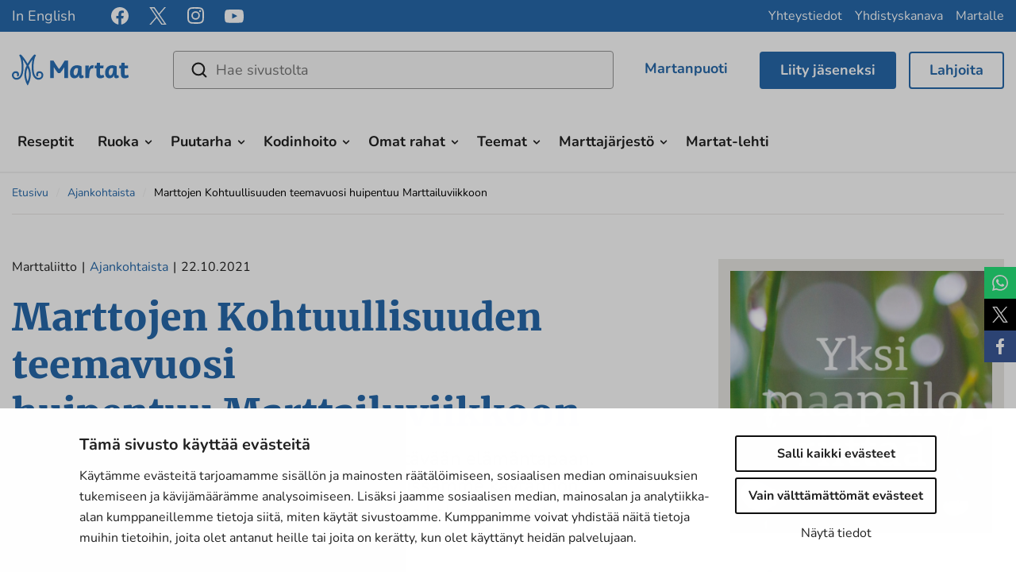

--- FILE ---
content_type: text/html; charset=UTF-8
request_url: https://www.martat.fi/ajankohtaista/marttojen-kohtuullisuuden-teemavuosi-huipentuu-marttailuviikkoon/
body_size: 21603
content:

<!doctype html>
<html lang="fi">
<head>
    <meta charset="utf-8">
    <meta http-equiv="x-ua-compatible" content="ie=edge">
    <meta name="viewport" content="width=device-width, initial-scale=1">
	    <script>
    window.dataLayer = window.dataLayer || [];
    window.dataLayer.push({
        'valu_wpgtm_siteID': 1,
        'valu_wpgtm_mode' : 'production'
    });

        </script>

		<script
		data-cookieconsent="ignore"	>
		(function(w,d,s,l,i){w[l]=w[l]||[];w[l].push({'gtm.start':
            new Date().getTime(),event:'gtm.js'});var f=d.getElementsByTagName(s)[0],
        j=d.createElement(s),dl=l!='dataLayer'?'&l='+l:'';j.async=true;j.src=
        'https://www.googletagmanager.com/gtm.js?id='+i+dl;f.parentNode.insertBefore(j,f);
    })(window,document,'script','dataLayer','GTM-TK3984M');
    </script>
	
<script id='polyfills' data-polyfill='https://www.martat.fi/wp-content/themes/martat-2022/dist/scripts/polyfills-061fc0460b305b77f7b6.js'>(function(){var t=document.getElementById("polyfills").dataset.polyfill,e=!0;try{eval("async function() {}")}catch(t){e=!1}if(!e){var a=document.createElement("script");a.src=t,a.type="text/javascript",a.async=!1,document.getElementsByTagName("script")[0].parentNode.appendChild(a)}})();</script>
<title>Marttojen Kohtuullisuuden teemavuosi huipentuu Marttailuviikkoon | Martat</title>
		<style>img:is([sizes="auto" i], [sizes^="auto," i]) { contain-intrinsic-size: 3000px 1500px }</style>
			<script>
			function is_taskuun_app() {
				var is_taskuun_cookie = document.cookie.match('(^|;) ?is_taskuun_app=([^;]*)(;|$)');
				return is_taskuun_cookie ? is_taskuun_cookie[2] : null;
			}

			if (is_taskuun_app()) {
				var css = 'body{padding-top:0!important;}header.banner,footer.content-info,aside.sidebar-left,.social-share,.breadcrumbs,.ninchat-embed-container{display:none!important;}',
					head = document.head || document.getElementsByTagName('head')[0],
					style = document.createElement('style')
				;

				head.appendChild(style);
				style.setAttribute('type', 'text/css');
				style.appendChild(document.createTextNode(css));
			}
		</script>
		
<!-- The SEO Framework tehnyt: Sybre Waaijer -->
<meta name="robots" content="max-snippet:330,max-image-preview:large,max-video-preview:0" />
<link rel="canonical" href="https://www.martat.fi/ajankohtaista/marttojen-kohtuullisuuden-teemavuosi-huipentuu-marttailuviikkoon/" />
<meta name="description" content="Marttailuviikko 25.&ndash;31.10.2021 kannustaa kest&auml;v&auml;&auml;n el&auml;m&auml;ntapaan. Annamme viikon aikana verkossa ja tapahtumissamme k&auml;yt&auml;nn&ouml;n tietoa ja kest&auml;v&auml;n arjen vinkkej&auml;." />
<meta property="og:type" content="article" />
<meta property="og:locale" content="fi_FI" />
<meta property="og:site_name" content="Martat" />
<meta property="og:title" content="Marttojen Kohtuullisuuden teemavuosi huipentuu Marttailuviikkoon | Martat" />
<meta property="og:description" content="Marttailuviikko 25.&ndash;31.10.2021 kannustaa kest&auml;v&auml;&auml;n el&auml;m&auml;ntapaan. Annamme viikon aikana verkossa ja tapahtumissamme k&auml;yt&auml;nn&ouml;n tietoa ja kest&auml;v&auml;n arjen vinkkej&auml;. Marttailuviikko kokoaa martat toimimaan&#8230;" />
<meta property="og:url" content="https://www.martat.fi/ajankohtaista/marttojen-kohtuullisuuden-teemavuosi-huipentuu-marttailuviikkoon/" />
<meta property="og:image" content="https://www.martat.fi/wp-content/uploads/2021/10/Yksi-maapallo-riittaa-tunnus-nelio-720x660.png" />
<meta property="og:image:width" content="720" />
<meta property="og:image:height" content="720" />
<meta property="article:published_time" content="2021-10-22T10:05:57+00:00" />
<meta property="article:modified_time" content="2021-10-22T10:32:03+00:00" />
<meta name="twitter:card" content="summary_large_image" />
<meta name="twitter:title" content="Marttojen Kohtuullisuuden teemavuosi huipentuu Marttailuviikkoon | Martat" />
<meta name="twitter:description" content="Marttailuviikko 25.&ndash;31.10.2021 kannustaa kest&auml;v&auml;&auml;n el&auml;m&auml;ntapaan. Annamme viikon aikana verkossa ja tapahtumissamme k&auml;yt&auml;nn&ouml;n tietoa ja kest&auml;v&auml;n arjen vinkkej&auml;. Marttailuviikko kokoaa martat toimimaan&#8230;" />
<meta name="twitter:image" content="https://www.martat.fi/wp-content/uploads/2021/10/Yksi-maapallo-riittaa-tunnus-nelio-720x660.png" />
<script type="application/ld+json">{"@context":"https://schema.org","@graph":[{"@type":"WebSite","@id":"https://www.martat.fi/#/schema/WebSite","url":"https://www.martat.fi/","name":"Martat","description":"Marttajärjestö on monessa mukana","inLanguage":"fi","potentialAction":{"@type":"SearchAction","target":{"@type":"EntryPoint","urlTemplate":"https://www.martat.fi/search/{search_term_string}/"},"query-input":"required name=search_term_string"},"publisher":{"@type":"Organization","@id":"https://www.martat.fi/#/schema/Organization","name":"Martat","url":"https://www.martat.fi/","logo":{"@type":"ImageObject","url":"https://www.martat.fi/wp-content/uploads/2021/10/Yksi-maapallo-riittaa-tunnus-nelio-720x660.png","contentUrl":"https://www.martat.fi/wp-content/uploads/2021/10/Yksi-maapallo-riittaa-tunnus-nelio-720x660.png","width":720,"height":720}}},{"@type":"WebPage","@id":"https://www.martat.fi/ajankohtaista/marttojen-kohtuullisuuden-teemavuosi-huipentuu-marttailuviikkoon/","url":"https://www.martat.fi/ajankohtaista/marttojen-kohtuullisuuden-teemavuosi-huipentuu-marttailuviikkoon/","name":"Marttojen Kohtuullisuuden teemavuosi huipentuu Marttailuviikkoon | Martat","description":"Marttailuviikko 25.&ndash;31.10.2021 kannustaa kest&auml;v&auml;&auml;n el&auml;m&auml;ntapaan. Annamme viikon aikana verkossa ja tapahtumissamme k&auml;yt&auml;nn&ouml;n tietoa ja kest&auml;v&auml;n arjen vinkkej&auml;.","inLanguage":"fi","isPartOf":{"@id":"https://www.martat.fi/#/schema/WebSite"},"breadcrumb":{"@type":"BreadcrumbList","@id":"https://www.martat.fi/#/schema/BreadcrumbList","itemListElement":[{"@type":"ListItem","position":1,"item":"https://www.martat.fi/","name":"Martat"},{"@type":"ListItem","position":2,"item":"https://www.martat.fi/ajankohtaista/","name":"Ajankohtaista"},{"@type":"ListItem","position":3,"name":"Marttojen Kohtuullisuuden teemavuosi huipentuu Marttailuviikkoon"}]},"potentialAction":{"@type":"ReadAction","target":"https://www.martat.fi/ajankohtaista/marttojen-kohtuullisuuden-teemavuosi-huipentuu-marttailuviikkoon/"},"datePublished":"2021-10-22T10:05:57+00:00","dateModified":"2021-10-22T10:32:03+00:00","author":{"@type":"Person","@id":"https://www.martat.fi/#/schema/Person/04af6dbd5071228f8bba39cbdb1dcc26","name":"Martat.fi päätoimittaja"}}]}</script>
<!-- / The SEO Framework tehnyt: Sybre Waaijer | 2.48ms meta | 0.06ms boot -->

<link rel='dns-prefetch' href='//assets.juicer.io' />
<link rel='dns-prefetch' href='//cdnjs.cloudflare.com' />
<link rel='stylesheet' id='wp-block-library-css' href='https://www.martat.fi/wp-includes/css/dist/block-library/style.min.css?ver=7732468be73897fef75173681c2cae2d' type='text/css' media='all' />
<style id='wp-block-library-inline-css' type='text/css'>

		.wp-block-pullquote {
			padding: 3em 0;

			blockquote {
				margin: 0 0 1rem;
			}
		}

		.wp-block-quote {
			cite {
				display: inline;
			}
		}
</style>
<style id='findkit-search-blocks-view-inline-css' type='text/css'>
body:not(.wp-admin) .wp-block-findkit-search-group{display:none}.wp-block-findkit-search-modal figure{margin:0}.wp-block-findkit-search-embed{--findkit-search-input-size:56px;display:block}input.wp-findkit-search-input{background-color:#f9f8f8;border:1px solid #000;border-radius:2rem;height:var(--findkit-search-input-size);padding-left:var(--findkit-search-input-size);padding-right:2rem;width:100%}.wp-findkit-input-wrap{position:relative}.wp-findkit-input-wrap:after{background-image:url([data-uri]);background-position:50%;background-repeat:no-repeat;bottom:0;content:"";display:block;pointer-events:none;position:absolute;top:0;width:var(--findkit-search-input-size)}

</style>
<style id='global-styles-inline-css' type='text/css'>
:root{--wp--preset--aspect-ratio--square: 1;--wp--preset--aspect-ratio--4-3: 4/3;--wp--preset--aspect-ratio--3-4: 3/4;--wp--preset--aspect-ratio--3-2: 3/2;--wp--preset--aspect-ratio--2-3: 2/3;--wp--preset--aspect-ratio--16-9: 16/9;--wp--preset--aspect-ratio--9-16: 9/16;--wp--preset--color--black: #000000;--wp--preset--color--cyan-bluish-gray: #abb8c3;--wp--preset--color--white: #ffffff;--wp--preset--color--pale-pink: #f78da7;--wp--preset--color--vivid-red: #cf2e2e;--wp--preset--color--luminous-vivid-orange: #ff6900;--wp--preset--color--luminous-vivid-amber: #fcb900;--wp--preset--color--light-green-cyan: #7bdcb5;--wp--preset--color--vivid-green-cyan: #00d084;--wp--preset--color--pale-cyan-blue: #8ed1fc;--wp--preset--color--vivid-cyan-blue: #0693e3;--wp--preset--color--vivid-purple: #9b51e0;--wp--preset--gradient--vivid-cyan-blue-to-vivid-purple: linear-gradient(135deg,rgba(6,147,227,1) 0%,rgb(155,81,224) 100%);--wp--preset--gradient--light-green-cyan-to-vivid-green-cyan: linear-gradient(135deg,rgb(122,220,180) 0%,rgb(0,208,130) 100%);--wp--preset--gradient--luminous-vivid-amber-to-luminous-vivid-orange: linear-gradient(135deg,rgba(252,185,0,1) 0%,rgba(255,105,0,1) 100%);--wp--preset--gradient--luminous-vivid-orange-to-vivid-red: linear-gradient(135deg,rgba(255,105,0,1) 0%,rgb(207,46,46) 100%);--wp--preset--gradient--very-light-gray-to-cyan-bluish-gray: linear-gradient(135deg,rgb(238,238,238) 0%,rgb(169,184,195) 100%);--wp--preset--gradient--cool-to-warm-spectrum: linear-gradient(135deg,rgb(74,234,220) 0%,rgb(151,120,209) 20%,rgb(207,42,186) 40%,rgb(238,44,130) 60%,rgb(251,105,98) 80%,rgb(254,248,76) 100%);--wp--preset--gradient--blush-light-purple: linear-gradient(135deg,rgb(255,206,236) 0%,rgb(152,150,240) 100%);--wp--preset--gradient--blush-bordeaux: linear-gradient(135deg,rgb(254,205,165) 0%,rgb(254,45,45) 50%,rgb(107,0,62) 100%);--wp--preset--gradient--luminous-dusk: linear-gradient(135deg,rgb(255,203,112) 0%,rgb(199,81,192) 50%,rgb(65,88,208) 100%);--wp--preset--gradient--pale-ocean: linear-gradient(135deg,rgb(255,245,203) 0%,rgb(182,227,212) 50%,rgb(51,167,181) 100%);--wp--preset--gradient--electric-grass: linear-gradient(135deg,rgb(202,248,128) 0%,rgb(113,206,126) 100%);--wp--preset--gradient--midnight: linear-gradient(135deg,rgb(2,3,129) 0%,rgb(40,116,252) 100%);--wp--preset--font-size--small: 13px;--wp--preset--font-size--medium: 20px;--wp--preset--font-size--large: 36px;--wp--preset--font-size--x-large: 42px;--wp--preset--spacing--20: 0.44rem;--wp--preset--spacing--30: 0.67rem;--wp--preset--spacing--40: 1rem;--wp--preset--spacing--50: 1.5rem;--wp--preset--spacing--60: 2.25rem;--wp--preset--spacing--70: 3.38rem;--wp--preset--spacing--80: 5.06rem;--wp--preset--shadow--natural: 6px 6px 9px rgba(0, 0, 0, 0.2);--wp--preset--shadow--deep: 12px 12px 50px rgba(0, 0, 0, 0.4);--wp--preset--shadow--sharp: 6px 6px 0px rgba(0, 0, 0, 0.2);--wp--preset--shadow--outlined: 6px 6px 0px -3px rgba(255, 255, 255, 1), 6px 6px rgba(0, 0, 0, 1);--wp--preset--shadow--crisp: 6px 6px 0px rgba(0, 0, 0, 1);}:where(.is-layout-flex){gap: 0.5em;}:where(.is-layout-grid){gap: 0.5em;}body .is-layout-flex{display: flex;}.is-layout-flex{flex-wrap: wrap;align-items: center;}.is-layout-flex > :is(*, div){margin: 0;}body .is-layout-grid{display: grid;}.is-layout-grid > :is(*, div){margin: 0;}:where(.wp-block-columns.is-layout-flex){gap: 2em;}:where(.wp-block-columns.is-layout-grid){gap: 2em;}:where(.wp-block-post-template.is-layout-flex){gap: 1.25em;}:where(.wp-block-post-template.is-layout-grid){gap: 1.25em;}.has-black-color{color: var(--wp--preset--color--black) !important;}.has-cyan-bluish-gray-color{color: var(--wp--preset--color--cyan-bluish-gray) !important;}.has-white-color{color: var(--wp--preset--color--white) !important;}.has-pale-pink-color{color: var(--wp--preset--color--pale-pink) !important;}.has-vivid-red-color{color: var(--wp--preset--color--vivid-red) !important;}.has-luminous-vivid-orange-color{color: var(--wp--preset--color--luminous-vivid-orange) !important;}.has-luminous-vivid-amber-color{color: var(--wp--preset--color--luminous-vivid-amber) !important;}.has-light-green-cyan-color{color: var(--wp--preset--color--light-green-cyan) !important;}.has-vivid-green-cyan-color{color: var(--wp--preset--color--vivid-green-cyan) !important;}.has-pale-cyan-blue-color{color: var(--wp--preset--color--pale-cyan-blue) !important;}.has-vivid-cyan-blue-color{color: var(--wp--preset--color--vivid-cyan-blue) !important;}.has-vivid-purple-color{color: var(--wp--preset--color--vivid-purple) !important;}.has-black-background-color{background-color: var(--wp--preset--color--black) !important;}.has-cyan-bluish-gray-background-color{background-color: var(--wp--preset--color--cyan-bluish-gray) !important;}.has-white-background-color{background-color: var(--wp--preset--color--white) !important;}.has-pale-pink-background-color{background-color: var(--wp--preset--color--pale-pink) !important;}.has-vivid-red-background-color{background-color: var(--wp--preset--color--vivid-red) !important;}.has-luminous-vivid-orange-background-color{background-color: var(--wp--preset--color--luminous-vivid-orange) !important;}.has-luminous-vivid-amber-background-color{background-color: var(--wp--preset--color--luminous-vivid-amber) !important;}.has-light-green-cyan-background-color{background-color: var(--wp--preset--color--light-green-cyan) !important;}.has-vivid-green-cyan-background-color{background-color: var(--wp--preset--color--vivid-green-cyan) !important;}.has-pale-cyan-blue-background-color{background-color: var(--wp--preset--color--pale-cyan-blue) !important;}.has-vivid-cyan-blue-background-color{background-color: var(--wp--preset--color--vivid-cyan-blue) !important;}.has-vivid-purple-background-color{background-color: var(--wp--preset--color--vivid-purple) !important;}.has-black-border-color{border-color: var(--wp--preset--color--black) !important;}.has-cyan-bluish-gray-border-color{border-color: var(--wp--preset--color--cyan-bluish-gray) !important;}.has-white-border-color{border-color: var(--wp--preset--color--white) !important;}.has-pale-pink-border-color{border-color: var(--wp--preset--color--pale-pink) !important;}.has-vivid-red-border-color{border-color: var(--wp--preset--color--vivid-red) !important;}.has-luminous-vivid-orange-border-color{border-color: var(--wp--preset--color--luminous-vivid-orange) !important;}.has-luminous-vivid-amber-border-color{border-color: var(--wp--preset--color--luminous-vivid-amber) !important;}.has-light-green-cyan-border-color{border-color: var(--wp--preset--color--light-green-cyan) !important;}.has-vivid-green-cyan-border-color{border-color: var(--wp--preset--color--vivid-green-cyan) !important;}.has-pale-cyan-blue-border-color{border-color: var(--wp--preset--color--pale-cyan-blue) !important;}.has-vivid-cyan-blue-border-color{border-color: var(--wp--preset--color--vivid-cyan-blue) !important;}.has-vivid-purple-border-color{border-color: var(--wp--preset--color--vivid-purple) !important;}.has-vivid-cyan-blue-to-vivid-purple-gradient-background{background: var(--wp--preset--gradient--vivid-cyan-blue-to-vivid-purple) !important;}.has-light-green-cyan-to-vivid-green-cyan-gradient-background{background: var(--wp--preset--gradient--light-green-cyan-to-vivid-green-cyan) !important;}.has-luminous-vivid-amber-to-luminous-vivid-orange-gradient-background{background: var(--wp--preset--gradient--luminous-vivid-amber-to-luminous-vivid-orange) !important;}.has-luminous-vivid-orange-to-vivid-red-gradient-background{background: var(--wp--preset--gradient--luminous-vivid-orange-to-vivid-red) !important;}.has-very-light-gray-to-cyan-bluish-gray-gradient-background{background: var(--wp--preset--gradient--very-light-gray-to-cyan-bluish-gray) !important;}.has-cool-to-warm-spectrum-gradient-background{background: var(--wp--preset--gradient--cool-to-warm-spectrum) !important;}.has-blush-light-purple-gradient-background{background: var(--wp--preset--gradient--blush-light-purple) !important;}.has-blush-bordeaux-gradient-background{background: var(--wp--preset--gradient--blush-bordeaux) !important;}.has-luminous-dusk-gradient-background{background: var(--wp--preset--gradient--luminous-dusk) !important;}.has-pale-ocean-gradient-background{background: var(--wp--preset--gradient--pale-ocean) !important;}.has-electric-grass-gradient-background{background: var(--wp--preset--gradient--electric-grass) !important;}.has-midnight-gradient-background{background: var(--wp--preset--gradient--midnight) !important;}.has-small-font-size{font-size: var(--wp--preset--font-size--small) !important;}.has-medium-font-size{font-size: var(--wp--preset--font-size--medium) !important;}.has-large-font-size{font-size: var(--wp--preset--font-size--large) !important;}.has-x-large-font-size{font-size: var(--wp--preset--font-size--x-large) !important;}
:where(.wp-block-post-template.is-layout-flex){gap: 1.25em;}:where(.wp-block-post-template.is-layout-grid){gap: 1.25em;}
:where(.wp-block-columns.is-layout-flex){gap: 2em;}:where(.wp-block-columns.is-layout-grid){gap: 2em;}
:root :where(.wp-block-pullquote){font-size: 1.5em;line-height: 1.6;}
</style>
<style id='woocommerce-inline-inline-css' type='text/css'>
.woocommerce form .form-row .required { visibility: visible; }
</style>
<link rel='stylesheet' id='valu-juicer-style-css' href='https://assets.juicer.io/embed.css?ver=7732468be73897fef75173681c2cae2d' type='text/css' media='all' />
<link rel='stylesheet' id='brands-styles-css' href='https://www.martat.fi/wp-content/plugins/woocommerce/assets/css/brands.css?ver=b4c9472fde8d092fe142b87383f7d3eb' type='text/css' media='all' />
<link rel='stylesheet' id='fontawesome/css-css' href='https://cdnjs.cloudflare.com/ajax/libs/font-awesome/4.6.3/css/font-awesome.min.css' type='text/css' media='all' />
<link rel='stylesheet' id='magnific/css-css' href='https://cdnjs.cloudflare.com/ajax/libs/magnific-popup.js/1.1.0/magnific-popup.min.css' type='text/css' media='all' />
<link rel='stylesheet' id='select2/css-css' href='https://cdnjs.cloudflare.com/ajax/libs/select2/4.0.13/css/select2.min.css' type='text/css' media='all' />
<link rel='stylesheet' id='styles/main-css' href='https://www.martat.fi/wp-content/themes/martat-2022/dist/styles/main.css?ver=4a51166f382dc37fc13ae10be5ca2ce2' type='text/css' media='all' />
<link rel='stylesheet' id='findkit/css-css' href='https://www.martat.fi/wp-content/themes/martat-2022/local-lib/findkit/findkit.css' type='text/css' media='all' />
<link rel='stylesheet' id='checkout-fi-shop-in-shop-css' href='https://www.martat.fi/wp-content/plugins/woocommerce-gateway-checkout-fi-shop-in-shop/assets/css/frontend/checkout-fi.min.css?ver=7732468be73897fef75173681c2cae2d' type='text/css' media='all' />
<script type='text/javascript' src="https://www.martat.fi/wp-includes/js/jquery/jquery.min.js?ver=26f16177562d77a6b223040ec88032d2" id="jquery-core-js"></script>
<script type='text/javascript' src="https://www.martat.fi/wp-includes/js/jquery/jquery-migrate.min.js?ver=853a94680307ddc7922f221b3869d65c" id="jquery-migrate-js"></script>
<script type="text/javascript" src="https://www.martat.fi/wp-content/plugins/woocommerce/assets/js/jquery-blockui/jquery.blockUI.min.js?ver=7939157b8b7cdc9f30d6be452974abcf" id="wc-jquery-blockui-js" defer="defer" data-wp-strategy="defer"></script>
<script type="text/javascript" id="wc-add-to-cart-js-extra">
/* <![CDATA[ */
var wc_add_to_cart_params = {"ajax_url":"\/wp-admin\/admin-ajax.php","wc_ajax_url":"\/?wc-ajax=%%endpoint%%","i18n_view_cart":"N\u00e4yt\u00e4 ostoskori","cart_url":"https:\/\/www.martat.fi\/ostoskori\/","is_cart":"","cart_redirect_after_add":"no"};
/* ]]> */
</script>
<script type="text/javascript" src="https://www.martat.fi/wp-content/plugins/woocommerce/assets/js/frontend/add-to-cart.min.js?ver=b4c9472fde8d092fe142b87383f7d3eb" id="wc-add-to-cart-js" defer="defer" data-wp-strategy="defer"></script>
<script type="text/javascript" src="https://www.martat.fi/wp-content/plugins/woocommerce/assets/js/js-cookie/js.cookie.min.js?ver=ce44ad63c33c4a658d0c8bfec87b43fe" id="wc-js-cookie-js" defer="defer" data-wp-strategy="defer"></script>
<script type="text/javascript" id="woocommerce-js-extra">
/* <![CDATA[ */
var woocommerce_params = {"ajax_url":"\/wp-admin\/admin-ajax.php","wc_ajax_url":"\/?wc-ajax=%%endpoint%%","i18n_password_show":"Show password","i18n_password_hide":"Hide password"};
/* ]]> */
</script>
<script type="text/javascript" src="https://www.martat.fi/wp-content/plugins/woocommerce/assets/js/frontend/woocommerce.min.js?ver=b4c9472fde8d092fe142b87383f7d3eb" id="woocommerce-js" defer="defer" data-wp-strategy="defer"></script>
<link rel="alternate" title="oEmbed (JSON)" type="application/json+oembed" href="https://www.martat.fi/wp-json/oembed/1.0/embed?url=https%3A%2F%2Fwww.martat.fi%2Fajankohtaista%2Fmarttojen-kohtuullisuuden-teemavuosi-huipentuu-marttailuviikkoon%2F" />
<link rel="alternate" title="oEmbed (XML)" type="text/xml+oembed" href="https://www.martat.fi/wp-json/oembed/1.0/embed?url=https%3A%2F%2Fwww.martat.fi%2Fajankohtaista%2Fmarttojen-kohtuullisuuden-teemavuosi-huipentuu-marttailuviikkoon%2F&#038;format=xml" />
<script type='application/json' class='wordpress escaped' id='findkit'>{&quot;showInSearch&quot;:true,&quot;title&quot;:&quot;Marttojen Kohtuullisuuden teemavuosi huipentuu\u00a0Marttailuviikkoon&quot;,&quot;created&quot;:&quot;2021-10-22T13:05:57+03:00&quot;,&quot;modified&quot;:&quot;2021-10-22T13:32:03+03:00&quot;,&quot;language&quot;:&quot;fi&quot;,&quot;tags&quot;:[&quot;wordpress&quot;,&quot;domain\/www.martat.fi\/wordpress&quot;,&quot;wp_blog_name\/martat&quot;,&quot;domain\/www.martat.fi\/wp_blog_name\/martat&quot;,&quot;public&quot;,&quot;wp_post_type\/article&quot;,&quot;domain\/www.martat.fi\/wp_post_type\/article&quot;,&quot;domain\/www.martat.fi\/wp_taxonomy\/article_category\/marttaliiton-uutiset&quot;,&quot;wp_taxonomy\/article_category\/marttaliiton-uutiset&quot;,&quot;domain\/www.martat.fi\/wp_taxonomy\/article_category\/tapahtuma&quot;,&quot;wp_taxonomy\/article_category\/tapahtuma&quot;,&quot;domain\/www.martat.fi\/wp_taxonomy\/article_category\/yhteiskunta&quot;,&quot;wp_taxonomy\/article_category\/yhteiskunta&quot;]}</script>		<style>
			#wp-admin-bar-findkit-adminbar a::before {
				content: "\f179";
				top: 2px;
			}
		</style>
		<style type="text/css">dd ul.bulleted {  float:none;clear:both; }</style>	<!-- Forsta Digital Feedback Program -->
	<script id='cf-program-uJtkZq'
	        src='https://digitalfeedback.euro.confirmit.com/api/digitalfeedback/loader?programKey=uJtkZq'
	        async data-cookieconsent="ignore"></script>
	<!-- End Forsta Digital Feedback Program -->
		<script id="sageVars" type='application/json'>{"query_vars":"{\"page\":\"\",\"article\":\"marttojen-kohtuullisuuden-teemavuosi-huipentuu-marttailuviikkoon\",\"post_type\":\"article\",\"name\":\"marttojen-kohtuullisuuden-teemavuosi-huipentuu-marttailuviikkoon\"}","ajaxurl":"https:\/\/www.martat.fi\/wp-admin\/admin-ajax.php","homeUrl":"https:\/\/www.martat.fi","root":"https:\/\/www.martat.fi\/wp-json\/","nonce":"3bc4c843c5","pluginsUrl":"https:\/\/www.martat.fi\/wp-content\/plugins","translations":{"reporting":"Ilmoitetaan","reported":"Ilmoitettu","anerror":"Tapahtui virhe","loading":"Ladataan","close":"Sulje (Esc)"}}</script>
	<link rel="apple-touch-icon" sizes="180x180" href="https://www.martat.fi/wp-content/themes/martat-2022/dist/images/favicons/apple-touch-icon.png">
<link rel="icon" type="image/png" href="https://www.martat.fi/wp-content/themes/martat-2022/dist/images/favicons/favicon-32x32.png" sizes="32x32">
<link rel="icon" type="image/png" href="https://www.martat.fi/wp-content/themes/martat-2022/dist/images/favicons/favicon-16x16.png" sizes="16x16">
<link rel="mask-icon" href="https://www.martat.fi/wp-content/themes/martat-2022/dist/images/favicons/safari-pinned-tab.svg" color="#006bb7">
<link rel="shortcut icon" href="https://www.martat.fi/wp-content/themes/martat-2022/dist/images/favicons/favicon.ico">
<meta name="msapplication-config" content="https://www.martat.fi/wp-content/themes/martat-2022/dist/images/favicons/browserconfig.xml">
<meta name="theme-color" content="#006bb7">
	<noscript><style>.woocommerce-product-gallery{ opacity: 1 !important; }</style></noscript>
	<style type="text/css">.recentcomments a{display:inline !important;padding:0 !important;margin:0 !important;}</style>	<!-- Meta Pixel Code -->
	<script type="text/plain" data-cookieconsent="marketing">
		!function (f, b, e, v, n, t, s) {
			if (f.fbq) return;
			n = f.fbq = function () {
				n.callMethod ?

					n.callMethod.apply(n, arguments) : n.queue.push(arguments)
			};

			if (!f._fbq) f._fbq = n;
			n.push = n;
			n.loaded = !0;
			n.version = '2.0';

			n.queue = [];
			t = b.createElement(e);
			t.async = !0;

			t.src = v;
			s = b.getElementsByTagName(e)[0];

			s.parentNode.insertBefore(t, s)
		}(window, document, 'script', 'https://connect.facebook.net/en_US/fbevents.js');

		fbq('init', '969643010340510');
		fbq('track', 'PageView');
	</script>

	<script type="text/plain" data-cookieconsent="marketing">
		fbq('init', '236252946035537');
	</script>
	<!-- End Meta Pixel Code -->

	<!-- Start Facebook domain verification -->
	<meta name="facebook-domain-verification" content="8v3x4qdlblth0h7nb7vrhcquooxdr5" />
	<!-- End Facebook domain verification -->
		<script>
		jQuery(document).ready(function () {
			// Add pdf links only to text links https://valu.zendesk.com/agent/tickets/16516
			jQuery('a').each(function () {
				if (!jQuery(this).children().is('div') && !jQuery(this).children().is('section')) {
					jQuery(this).addClass('pdf');
				}
			});
		});
	</script>
</head>
<body class="wp-singular article-template-default single single-article postid-187815 wp-theme-martat-2022 theme-martat-2022 woocommerce-no-js sp-contacts sp-blogs sp-articles sp-gb-recipe-lifts sp-gb-martat-link-map sp-gb-two-columns sp-gb-icon-links sp-gb-information-bank sp-gb-opening-section sp-gb-call-to-action sp-gb-icons-lifts-container sp-gb-blog-lifts sp-gb-order-newsletter sp-gb-hero sp-gb-four-column sp-gb-three-column sp-gb-full-width-banner sp-gb-text-dropdown sp-gb-sidebar-banner sp-gb-sidebar-button sp-gb-sidebar-text sp-gb-sidebar-gallery sp-gb-collaboration-banners sp-gb-template-page sp-gb-template-single-martat-tv sp-gb-template-single-recipe sp-gb-layout-content sp-gb-martatlehti-recent sp-associations sp-recipes sp-gb-wc-donation-product marttojen-kohtuullisuuden-teemavuosi-huipentuu-marttailuviikkoon sidebar-primary sidebar-right no-sidebar">
<!--[if IE]>
<div class="alert alert-warning">
	Käytät <strong>vanhentunutta</strong> selainta. Ole ystävällinen ja <a href=”http://browsehappy.com/”>päivitä selaimesi</a> parantaaksesi kokemustasi.</div>
<![endif]-->
<header class="banner">

	<div class="top clearfix" id="header_top">
		<nav class="nav-top">
			
<div class="header-lang-links">
			<nav class="lang-link__nav" aria-label="Language link navigation">
			<ul class="lang-link__links">
									<li class="lang-link__item">
						<a class="lang-link__link" href="https://www.martat.fi/in-english/" target="_self">In English</a>
					</li>
							</ul>
		</nav>
	</div>

<div class="header-some">
	<div class="header-some__links">
														<a class="header-some__link" href="https://www.facebook.com/martatvinkkaa" aria-label="facebook" title="facebook" target="_blank">
						<span class="header-some__link-icon header-some__link-icon--facebook">
							<svg viewBox="0 0 24 24" fill="none" xmlns="http://www.w3.org/2000/svg"><path d="M24 12c0-6.627-5.373-12-12-12S0 5.373 0 12c0 5.99 4.388 10.954 10.125 11.854V15.47H7.078V12h3.047V9.356c0-3.007 1.792-4.668 4.533-4.668 1.313 0 2.686.234 2.686.234v2.953H15.83c-1.491 0-1.956.925-1.956 1.874V12h3.328l-.532 3.469h-2.796v8.385C19.612 22.954 24 17.99 24 12z" fill="#fff"/></svg>						</span>
					</a>
																<a class="header-some__link" href="https://x.com/marttaliitto" aria-label="x" title="x" target="_blank">
						<span class="header-some__link-icon header-some__link-icon--x">
							<svg version="1.1" xmlns="http://www.w3.org/2000/svg" x="0" y="0" viewBox="0 0 20 20"><path d="M11.862 8.469L19.147 0h-1.726l-6.326 7.353L6.042 0H.215l7.64 11.119L.215 20h1.726l6.681-7.765L13.958 20h5.827L11.861 8.469h.001zm-2.365 2.748l-.774-1.107L2.564 1.3h2.651l4.971 7.11.774 1.107 6.462 9.242H14.77l-5.273-7.541v-.001z" fill="#FFF"/></svg>						</span>
					</a>
																<a class="header-some__link" href="https://www.instagram.com/marttailu/" aria-label="instagram" title="instagram" target="_blank">
						<span class="header-some__link-icon header-some__link-icon--instagram">
							<svg viewBox="0 0 20 21" fill="none" xmlns="http://www.w3.org/2000/svg"><path fill-rule="evenodd" clip-rule="evenodd" d="M5.87.128C4.242.2 2.83.599 1.69 1.734.548 2.874.155 4.29.081 5.9c-.045 1.006-.313 8.602.463 10.594a5.04 5.04 0 002.91 2.902c.633.247 1.356.413 2.416.462 8.86.401 12.145.183 13.53-3.364.246-.631.415-1.353.462-2.41.405-8.883-.066-10.809-1.61-12.351C17.027.512 15.586-.32 5.869.128m.084 17.944c-.97-.043-1.497-.205-1.848-.341a3.255 3.255 0 01-1.888-1.883c-.592-1.514-.395-8.703-.343-9.866.052-1.14.283-2.18 1.087-2.985.995-.992 2.28-1.479 11.034-1.084 1.142.052 2.186.282 2.992 1.084.995.993 1.489 2.288 1.087 11.008-.044.968-.207 1.493-.343 1.843-.9 2.308-2.972 2.628-11.778 2.224m8.136-13.378a1.194 1.194 0 002.389 0 1.194 1.194 0 00-2.388 0zM4.862 9.993a5.103 5.103 0 005.11 5.097 5.103 5.103 0 005.11-5.097 5.102 5.102 0 00-5.11-5.096 5.102 5.102 0 00-5.11 5.096zm1.794 0a3.313 3.313 0 013.316-3.308 3.313 3.313 0 013.317 3.308 3.313 3.313 0 01-3.317 3.31 3.313 3.313 0 01-3.316-3.31z" fill="#fff"/></svg>						</span>
					</a>
																<a class="header-some__link" href="https://www.youtube.com/user/MartatTV" aria-label="youtube" title="youtube" target="_blank">
						<span class="header-some__link-icon header-some__link-icon--youtube">
							<svg viewBox="0 0 24 17" fill="none" xmlns="http://www.w3.org/2000/svg"><path fill-rule="evenodd" clip-rule="evenodd" d="M9.586 11.504V4.77c2.39 1.125 4.242 2.211 6.432 3.383-1.806 1.001-4.041 2.125-6.432 3.35zM22.91 1.419C22.497.876 21.794.454 21.046.314c-2.2-.418-15.92-.42-18.119 0-.6.112-1.134.384-1.593.806C-.6 2.915.006 12.542.472 14.101c.196.675.45 1.162.768 1.482.412.422.975.713 1.621.843 1.811.375 11.14.584 18.146.057a3.143 3.143 0 001.668-.854c1.788-1.787 1.666-11.955.234-14.21" fill="#fff"/></svg>						</span>
					</a>
										</div>
</div>

<div class="header-top-nav">
	<div id="top-navigation" class="top-menu"><ul id="menu-ylavalikko" class="nav navbar-nav"><li id="menu-item-103993" class="top-menu-mobile menu-item menu-item-type-custom menu-item-object-custom menu-item-103993"><a title="Yhteystiedot" href="https://www.martat.fi/yhteystiedot">Yhteystiedot</a></li>
<li id="menu-item-211068" class="menu-item menu-item-type-custom menu-item-object-custom menu-item-211068"><a title="Yhdistyskanava" href="http://www.martat.fi/martat/yhdistyskanava">Yhdistyskanava</a></li>
<li id="menu-item-211069" class="menu-item menu-item-type-custom menu-item-object-custom menu-item-211069"><a title="Martalle" href="http://www.martat.fi/martalle">Martalle</a></li>
</ul></div></div>
		</nav>

		<div id="notifications" class="col-xs-12"></div>
	</div>

	
<div class="middle" id="header_middle">
	<div class="logo-wrapper">
		<a class="brand" href="https://www.martat.fi/">
			<svg viewBox="0 0 149 40" fill="none" xmlns="http://www.w3.org/2000/svg"><g clip-path="url(#clip0_2136_2337)" fill="#286FB7"><path d="M34.925 21.666a4.156 4.156 0 00-4.15 4.15c0 1.103.51 2.09 1.304 2.745l1.643-1.642a1.275 1.275 0 01-.656-1.103 1.86 1.86 0 011.859-1.86 2.617 2.617 0 012.614 2.616 3.552 3.552 0 01-3 3.501v.008h-.008a3.22 3.22 0 01-.547.046c-1.975 0-6.556-1.28-6.556-13.12 0-11.7 3.154-15.333 3.177-15.349L29.026 0c-3.903 3.417-7.436 9.17-9.11 12.133C18.241 9.17 14.717 3.417 10.806 0L9.225 1.65c.03.031 3.178 3.649 3.178 15.35 0 11.84-4.582 13.12-6.556 13.12a3.555 3.555 0 01-3.549-3.556 2.617 2.617 0 012.615-2.615 1.86 1.86 0 011.86 1.859c0 .463-.255.872-.633 1.087l1.642 1.643a3.54 3.54 0 001.28-2.73 4.15 4.15 0 00-4.149-4.15C2.198 21.666 0 23.872 0 26.571c0 3.225 2.622 5.84 5.839 5.847 2.66 0 8.847-1.504 8.847-15.41 0-4.443-.44-7.822-1.018-10.344 2.39 3.24 4.273 6.61 4.951 7.875-1.758 3.494-2.753 6.834-2.753 11.678 0 5.823 2.908 11.562 3.031 11.8L19.915 40l1.018-1.982c.124-.24 3.032-5.978 3.032-11.801 0-4.836-1.003-8.184-2.754-11.678.679-1.265 2.56-4.635 4.952-7.875-.579 2.522-1.018 5.908-1.018 10.351 0 13.907 6.186 15.41 8.847 15.41a5.853 5.853 0 005.846-5.846c-.008-2.707-2.206-4.913-4.913-4.913zm-13.251 4.543c0 3.116-.964 6.34-1.759 8.4-.794-2.068-1.758-5.284-1.758-8.4 0-4.62.917-6.718 1.758-8.916.84 2.206 1.759 4.296 1.759 8.916zm31.484-9.703v13.752h-4.604V8.191h4.219c2.237 3.841 4.443 7.544 7.065 10.745 2.623-3.201 4.828-6.904 7.065-10.745h4.22v22.067h-4.575V16.506c-1.85 2.939-3.548 5.376-5.407 7.543H58.52c-1.843-2.175-3.571-4.573-5.36-7.543zm30.76 1.597c-.578-.355-1.118-.448-1.82-.448-2.083 0-3.772 2.368-3.772 5.824 0 2.398.61 3.386 2.075 3.386 1.604 0 3.332-2.013 3.517-8.762zm1.188 9.973l-.062-1.474h-.162c-.956 2.94-3.008 3.996-5.692 3.996-3.71 0-5.561-2.653-5.561-7.004 0-5.276 3.425-9.533 8.924-9.533 2.491 0 4.35.702 5.816 1.535v10.166c0 .732.13 1.056.702 1.056.385 0 .802-.13 1.25-.385l.863 2.877c-.864.763-2.044 1.28-3.486 1.28-1.728.015-2.4-.88-2.592-2.514zm8.122 2.174V14.517l4.412-.162-.363 4.32h.2c.656-3.101 2.508-4.605 4.845-4.605.594 0 1.018.13 1.481.254l-.756 3.934a3.42 3.42 0 00-1.119-.162c-2.275 0-3.725 2.43-3.987 12.148h-4.713v.008zm18.743.355c-3.772 0-4.86-2.144-4.86-5.753V18.04h-2.205l.161-3.579h2.368l.386-3.394 3.995-.223v3.61h4.381l-.131 3.578h-4.25v6.649c0 1.535.448 2.144 1.597 2.144.764 0 1.504-.193 2.684-.802l1.026 2.97c-1.442 1.133-3.008 1.611-5.152 1.611zm16.506-12.502c-.579-.355-1.119-.448-1.821-.448-2.082 0-3.771 2.368-3.771 5.824 0 2.398.609 3.386 2.075 3.386 1.596 0 3.324-2.013 3.517-8.762zm1.18 9.973l-.062-1.474h-.162c-.956 2.94-3.008 3.996-5.692 3.996-3.71 0-5.561-2.653-5.561-7.004 0-5.276 3.424-9.533 8.924-9.533 2.491 0 4.35.702 5.815 1.535v10.166c0 .732.132 1.056.702 1.056.386 0 .802-.13 1.25-.385l.864 2.877c-.864.763-2.044 1.28-3.487 1.28-1.727.015-2.398-.88-2.591-2.514zm13.498 2.529c-3.772 0-4.86-2.144-4.86-5.753V18.04h-2.206l.162-3.579h2.368l.386-3.394 3.995-.223v3.61h4.381l-.131 3.578H143v6.649c0 1.535.448 2.144 1.597 2.144.764 0 1.504-.193 2.684-.802l1.026 2.97c-1.45 1.133-3.016 1.611-5.152 1.611z"/></g><defs><clipPath id="clip0_2136_2337"><path fill="#fff" d="M0 0h148.299v40H0z"/></clipPath></defs></svg>		</a>
	</div>

	<button class="toggle-search" aria-label="Open/close search">
		<svg viewBox="0 0 19 19" fill="none" xmlns="http://www.w3.org/2000/svg"><path fill-rule="evenodd" clip-rule="evenodd" d="M17.71 16.79l-3.4-3.39A7.92 7.92 0 0016 8.5a8 8 0 10-8 8 7.92 7.92 0 004.9-1.69l3.39 3.4a1 1 0 001.414.006l.006-.006a1 1 0 00.006-1.414l-.006-.006zM2 8.5a6 6 0 1112 0 6 6 0 01-12 0z" fill="#212121"/></svg>	</button>

	<button class="header-primary-nav-toggle hamburger hamburger--squeeze" data-header-toggle="primary-nav" type="button" aria-label="Open/close menu">
		<span class="hamburger-box">
			<span class="hamburger-inner"></span>
		</span>
	</button>

	<div class="header-site-search d-none d-lg-flex">
		<form role="search" class="search-form">

	<label class="sr-only">Hae sivustolta</label>

	<input type="search" value="" name="s" id="valu-search-input-field" class="search-form__field"
	       placeholder="Hae sivustolta" required>

	<button type="submit" class="search-form__button">
		<svg data-name="Layer 3" xmlns="http://www.w3.org/2000/svg" viewBox="0 0 147 157"><circle cx="66.5" cy="66.5" r="60" stroke-miterlimit="10" stroke-width="13" fill="none" stroke="#000"/><path stroke-linecap="round" stroke-linejoin="round" stroke-width="14" fill="none" stroke="#000" d="M104 114l36 36"/></svg>	</button>

</form>

	</div>

	<div class="header-middle-navigation">
					<nav class="middle-menu-link__nav"
			     aria-label="Action navigation">
				<ul class="middle-menu-link__links">
											<li class="middle-menu-link__item">
							<a class="middle-menu-link__link btn btn-no-border"
							   href="https://www.martat.fi/martanpuoti/"
							   target="_self">Martanpuoti</a>
						</li>
											<li class="middle-menu-link__item">
							<a class="middle-menu-link__link btn btn-blue"
							   href="https://www.martat.fi/martanpuoti/marttajasenyys/"
							   target="_self">Liity jäseneksi</a>
						</li>
											<li class="middle-menu-link__item">
							<a class="middle-menu-link__link btn btn-brand"
							   href="https://www.martat.fi/organisaatio/lahjoita/"
							   target="_blank">Lahjoita</a>
						</li>
									</ul>
			</nav>
			</div>


</div>

	
<div class="bottom" id="header_bottom">
	<div class="mobile-nav-wrapper clearfix">
		<nav id="header-primary-nav" class="nav-primary header-primary-nav" aria-label="Primary navigation">
			<ul class="header-primary-nav-lvl-1"><li class="header-primary-nav-lvl-1__item "><a class="header-primary-nav-lvl-1__link"  href="https://www.martat.fi/reseptit/">Reseptit</a></li>
<li class="header-primary-nav-lvl-1__item "><a class="header-primary-nav-lvl-1__link"  href="https://www.martat.fi/ruoka/">Ruoka</a>
<button class="header-primary-nav-lvl-1__sub-menu-toggle" data-header-toggle="sub-menu" aria-label="Avaa alavalikko" aria-expanded="false"><svg viewBox="0 0 12 7" fill="none" xmlns="http://www.w3.org/2000/svg"><path fill-rule="evenodd" clip-rule="evenodd" d="M6 6.5a1 1 0 01-.71-.29l-4-4A1.004 1.004 0 012.71.79L6 4.1 9.3.92a1 1 0 111.38 1.44l-4 3.86A1 1 0 016 6.5z" fill="#212121"/></svg></button>

<ul class="header-primary-nav-lvl-2 header-primary-nav-lvl">
	<li class="header-primary-nav-lvl-2__item "><a class="header-primary-nav-lvl-2__link"  href="https://www.martat.fi/ruoka/muutos-lautasella/">Muutos lautasella</a></li>
	<li class="header-primary-nav-lvl-2__item "><a class="header-primary-nav-lvl-2__link"  href="https://www.martat.fi/ruoka/ravitsemus/">Ravitsemus</a></li>
	<li class="header-primary-nav-lvl-2__item "><a class="header-primary-nav-lvl-2__link"  href="https://www.martat.fi/ruoanvalmistus/">Ruoanvalmistus</a></li>
	<li class="header-primary-nav-lvl-2__item "><a class="header-primary-nav-lvl-2__link"  href="http://www.martat.fi/leivonta">Leivonta</a></li>
	<li class="header-primary-nav-lvl-2__item "><a class="header-primary-nav-lvl-2__link"  href="https://www.martat.fi/sailonta/">Säilöntä</a></li>
	<li class="header-primary-nav-lvl-2__item "><a class="header-primary-nav-lvl-2__link"  href="https://www.martat.fi/sesongin-ruoka-aineet/sienet/">Sienet</a></li>
	<li class="header-primary-nav-lvl-2__item "><a class="header-primary-nav-lvl-2__link"  href="https://www.martat.fi/sesongin-ruoka-aineet/marjat/">Marjat</a></li>
	<li class="header-primary-nav-lvl-2__item "><a class="header-primary-nav-lvl-2__link"  href="https://www.martat.fi/sesongin-ruoka-aineet/luonnonyrtit/">Luonnonyrtit</a></li>
	<li class="header-primary-nav-lvl-2__item "><a class="header-primary-nav-lvl-2__link"  href="https://www.martat.fi/tapahtumat/?tribe_paged=1&#038;tribe_event_display=list&#038;tribe_eventcategory=1483">Ruokakurssit</a></li>
</ul>
</li>
<li class="header-primary-nav-lvl-1__item "><a class="header-primary-nav-lvl-1__link"  href="https://www.martat.fi/puutarha/">Puutarha</a>
<button class="header-primary-nav-lvl-1__sub-menu-toggle" data-header-toggle="sub-menu" aria-label="Avaa alavalikko" aria-expanded="false"><svg viewBox="0 0 12 7" fill="none" xmlns="http://www.w3.org/2000/svg"><path fill-rule="evenodd" clip-rule="evenodd" d="M6 6.5a1 1 0 01-.71-.29l-4-4A1.004 1.004 0 012.71.79L6 4.1 9.3.92a1 1 0 111.38 1.44l-4 3.86A1 1 0 016 6.5z" fill="#212121"/></svg></button>

<ul class="header-primary-nav-lvl-2 header-primary-nav-lvl">
	<li class="header-primary-nav-lvl-2__item "><a class="header-primary-nav-lvl-2__link"  href="https://www.martat.fi/puutarha/hyotykasvit/">Hyötykasvit</a></li>
	<li class="header-primary-nav-lvl-2__item "><a class="header-primary-nav-lvl-2__link"  href="https://www.martat.fi/puutarhan-tyot/">Puutarhan työt</a></li>
	<li class="header-primary-nav-lvl-2__item "><a class="header-primary-nav-lvl-2__link"  href="https://www.martat.fi/puutarha/pihasuunnittelu/">Pihasuunnittelu</a></li>
	<li class="header-primary-nav-lvl-2__item "><a class="header-primary-nav-lvl-2__link"  href="https://www.martat.fi/huonekasvit">Huonekasvit</a></li>
	<li class="header-primary-nav-lvl-2__item "><a class="header-primary-nav-lvl-2__link"  href="https://www.martat.fi/puutarha/koristekasvit/">Koristekasvit</a></li>
	<li class="header-primary-nav-lvl-2__item "><a class="header-primary-nav-lvl-2__link"  href="https://www.martat.fi/puutarha/leikkokukat/">Leikkokukat</a></li>
	<li class="header-primary-nav-lvl-2__item "><a class="header-primary-nav-lvl-2__link"  href="https://www.martat.fi/puutarha/vieraslajit/">Vieraslajit</a></li>
</ul>
</li>
<li class="header-primary-nav-lvl-1__item "><a class="header-primary-nav-lvl-1__link"  href="https://www.martat.fi/kodinhoito/">Kodinhoito</a>
<button class="header-primary-nav-lvl-1__sub-menu-toggle" data-header-toggle="sub-menu" aria-label="Avaa alavalikko" aria-expanded="false"><svg viewBox="0 0 12 7" fill="none" xmlns="http://www.w3.org/2000/svg"><path fill-rule="evenodd" clip-rule="evenodd" d="M6 6.5a1 1 0 01-.71-.29l-4-4A1.004 1.004 0 012.71.79L6 4.1 9.3.92a1 1 0 111.38 1.44l-4 3.86A1 1 0 016 6.5z" fill="#212121"/></svg></button>

<ul class="header-primary-nav-lvl-2 header-primary-nav-lvl">
	<li class="header-primary-nav-lvl-2__item "><a class="header-primary-nav-lvl-2__link"  href="https://www.martat.fi/kodinkoneet/">Kodinkoneet</a></li>
	<li class="header-primary-nav-lvl-2__item "><a class="header-primary-nav-lvl-2__link"  href="https://www.martat.fi/siivous/">Siivous</a></li>
	<li class="header-primary-nav-lvl-2__item "><a class="header-primary-nav-lvl-2__link"  href="https://www.martat.fi/kodinhoito/kodin-kutsumattomat-vieraat/">Kodin sisätilojen tuholaiset</a></li>
	<li class="header-primary-nav-lvl-2__item "><a class="header-primary-nav-lvl-2__link"  href="https://www.martat.fi/pyykki/">Pyykki</a></li>
	<li class="header-primary-nav-lvl-2__item "><a class="header-primary-nav-lvl-2__link"  href="https://www.martat.fi/kodinhoito/tahranpoisto/">Tahranpoisto</a></li>
	<li class="header-primary-nav-lvl-2__item "><a class="header-primary-nav-lvl-2__link"  href="https://www.martat.fi/kodinhoito/lajittelu-ja-kierratys/">Lajittelu ja kierrätys</a></li>
	<li class="header-primary-nav-lvl-2__item "><a class="header-primary-nav-lvl-2__link"  href="https://www.martat.fi/kodinhoito/merkit-apuna/">Merkit apuna</a></li>
	<li class="header-primary-nav-lvl-2__item "><a class="header-primary-nav-lvl-2__link"  href="https://www.martat.fi/kodinhoito/kodin-energiansaasto/">Kodin energiansäästö </a></li>
	<li class="header-primary-nav-lvl-2__item "><a class="header-primary-nav-lvl-2__link"  href="https://www.martat.fi/kodinhoito/kodin-kemikaalit/">Kodin kemikaalit</a></li>
	<li class="header-primary-nav-lvl-2__item "><a class="header-primary-nav-lvl-2__link"  href="https://www.martat.fi/kodinhoito/kasienpesu/">Käsienpesu</a></li>
</ul>
</li>
<li class="header-primary-nav-lvl-1__item "><a class="header-primary-nav-lvl-1__link"  href="https://www.martat.fi/omat-rahat/">Omat rahat</a>
<button class="header-primary-nav-lvl-1__sub-menu-toggle" data-header-toggle="sub-menu" aria-label="Avaa alavalikko" aria-expanded="false"><svg viewBox="0 0 12 7" fill="none" xmlns="http://www.w3.org/2000/svg"><path fill-rule="evenodd" clip-rule="evenodd" d="M6 6.5a1 1 0 01-.71-.29l-4-4A1.004 1.004 0 012.71.79L6 4.1 9.3.92a1 1 0 111.38 1.44l-4 3.86A1 1 0 016 6.5z" fill="#212121"/></svg></button>

<ul class="header-primary-nav-lvl-2 header-primary-nav-lvl">
	<li class="header-primary-nav-lvl-2__item "><a class="header-primary-nav-lvl-2__link"  href="https://www.martat.fi/marttakoulu/junnukokki/kodintoissa/omat-rahat/taloudenhallinnan-perustaidot/">Taloudenhallinnan perustaidot</a></li>
	<li class="header-primary-nav-lvl-2__item "><a class="header-primary-nav-lvl-2__link"  href="https://www.martat.fi/omat-rahat/kestava-kuluttaminen/">Kestävä kuluttaminen</a></li>
	<li class="header-primary-nav-lvl-2__item "><a class="header-primary-nav-lvl-2__link"  href="https://www.martat.fi/omat-rahat/asumisen-ennakointi/">Asuminen</a></li>
	<li class="header-primary-nav-lvl-2__item "><a class="header-primary-nav-lvl-2__link"  href="https://www.martat.fi/omat-rahat/ammattilaisille/">Ammattilaisille</a></li>
</ul>
</li>
<li class="header-primary-nav-lvl-1__item "><a class="header-primary-nav-lvl-1__link"  href="https://www.martat.fi/teemat/">Teemat</a>
<button class="header-primary-nav-lvl-1__sub-menu-toggle" data-header-toggle="sub-menu" aria-label="Avaa alavalikko" aria-expanded="false"><svg viewBox="0 0 12 7" fill="none" xmlns="http://www.w3.org/2000/svg"><path fill-rule="evenodd" clip-rule="evenodd" d="M6 6.5a1 1 0 01-.71-.29l-4-4A1.004 1.004 0 012.71.79L6 4.1 9.3.92a1 1 0 111.38 1.44l-4 3.86A1 1 0 016 6.5z" fill="#212121"/></svg></button>

<ul class="header-primary-nav-lvl-2 header-primary-nav-lvl">
	<li class="header-primary-nav-lvl-2__item "><a class="header-primary-nav-lvl-2__link"  href="https://www.martat.fi/ruoka/muutos-lautasella/">Muutos lautasella</a></li>
	<li class="header-primary-nav-lvl-2__item "><a class="header-primary-nav-lvl-2__link"  href="https://www.martat.fi/teemat/metsa/">Metsä</a></li>
	<li class="header-primary-nav-lvl-2__item "><a class="header-primary-nav-lvl-2__link"  href="https://www.martat.fi/teemat/varautuminen/">Varautuminen</a></li>
	<li class="header-primary-nav-lvl-2__item "><a class="header-primary-nav-lvl-2__link"  href="https://www.martat.fi/teemat/kestava-arki/">Kestävä arki</a></li>
	<li class="header-primary-nav-lvl-2__item "><a class="header-primary-nav-lvl-2__link"  href="https://www.martat.fi/teemat/kasityoohjeet/">Käsityöohjeet</a></li>
	<li class="header-primary-nav-lvl-2__item "><a class="header-primary-nav-lvl-2__link"  href="https://www.martat.fi/teemat/lapsiperheet/">Lapsiperheet</a></li>
	<li class="header-primary-nav-lvl-2__item "><a class="header-primary-nav-lvl-2__link"  href="https://www.martat.fi/teemat/junnukokki/">Junnukokki</a></li>
	<li class="header-primary-nav-lvl-2__item "><a class="header-primary-nav-lvl-2__link"  href="https://www.martat.fi/teemat/kodin-juhlat/">Kodin juhlat</a></li>
</ul>
</li>
<li class="header-primary-nav-lvl-1__item "><a class="header-primary-nav-lvl-1__link"  href="https://www.martat.fi/martat/">Marttajärjestö</a>
<button class="header-primary-nav-lvl-1__sub-menu-toggle" data-header-toggle="sub-menu" aria-label="Avaa alavalikko" aria-expanded="false"><svg viewBox="0 0 12 7" fill="none" xmlns="http://www.w3.org/2000/svg"><path fill-rule="evenodd" clip-rule="evenodd" d="M6 6.5a1 1 0 01-.71-.29l-4-4A1.004 1.004 0 012.71.79L6 4.1 9.3.92a1 1 0 111.38 1.44l-4 3.86A1 1 0 016 6.5z" fill="#212121"/></svg></button>

<ul class="header-primary-nav-lvl-2 header-primary-nav-lvl">
	<li class="header-primary-nav-lvl-2__item "><a class="header-primary-nav-lvl-2__link"  href="https://www.martat.fi/ajankohtaista/">Ajankohtaista</a>
	<button class="header-primary-nav-lvl-2__sub-menu-toggle" data-header-toggle="sub-menu" aria-label="Avaa alavalikko" aria-expanded="false"><svg viewBox="0 0 12 7" fill="none" xmlns="http://www.w3.org/2000/svg"><path fill-rule="evenodd" clip-rule="evenodd" d="M6 6.5a1 1 0 01-.71-.29l-4-4A1.004 1.004 0 012.71.79L6 4.1 9.3.92a1 1 0 111.38 1.44l-4 3.86A1 1 0 016 6.5z" fill="#212121"/></svg></button>

	<ul class="header-primary-nav-lvl-3 header-primary-nav-lvl">
		<li class="header-primary-nav-lvl-3__item "><a class="header-primary-nav-lvl-3__link"  href="https://www.martat.fi/ajankohtaista/?fwp_article_category=marttaliiton-uutiset">Marttaliiton uutiset</a></li>
		<li class="header-primary-nav-lvl-3__item "><a class="header-primary-nav-lvl-3__link"  href="https://www.martat.fi/marttapiirien-uutiset/">Marttapiirien uutiset</a></li>
		<li class="header-primary-nav-lvl-3__item "><a class="header-primary-nav-lvl-3__link"  href="https://www.martatlehti.fi/">Martat-lehti</a></li>
		<li class="header-primary-nav-lvl-3__item "><a class="header-primary-nav-lvl-3__link"  href="https://www.martat.fi/podcast/">Kestävästi arjessa -podcast</a></li>
		<li class="header-primary-nav-lvl-3__item "><a class="header-primary-nav-lvl-3__link"  href="https://www.martatlehti.fi/puheenvuorot/#/?search=&#038;contentTypes=BLOG&#038;writers=&#038;offset=0">Puheenvuorot</a></li>
		<li class="header-primary-nav-lvl-3__item "><a class="header-primary-nav-lvl-3__link"  href="https://www.youtube.com/user/MartatTV">MartatTV</a></li>
		<li class="header-primary-nav-lvl-3__item "><a class="header-primary-nav-lvl-3__link"  href="https://www.martat.fi/tilaa-marttojen-uutiskirje/">Tilaa marttailu-uutiskirje!</a></li>
	</ul>
</li>
	<li class="header-primary-nav-lvl-2__item "><a class="header-primary-nav-lvl-2__link"  href="https://www.martat.fi/organisaatio/">Organisaatio</a>
	<button class="header-primary-nav-lvl-2__sub-menu-toggle" data-header-toggle="sub-menu" aria-label="Avaa alavalikko" aria-expanded="false"><svg viewBox="0 0 12 7" fill="none" xmlns="http://www.w3.org/2000/svg"><path fill-rule="evenodd" clip-rule="evenodd" d="M6 6.5a1 1 0 01-.71-.29l-4-4A1.004 1.004 0 012.71.79L6 4.1 9.3.92a1 1 0 111.38 1.44l-4 3.86A1 1 0 016 6.5z" fill="#212121"/></svg></button>

	<ul class="header-primary-nav-lvl-3 header-primary-nav-lvl">
		<li class="header-primary-nav-lvl-3__item "><a class="header-primary-nav-lvl-3__link"  href="https://www.martat.fi/marttaliitto/">Marttaliitto</a></li>
		<li class="header-primary-nav-lvl-3__item "><a class="header-primary-nav-lvl-3__link"  href="https://www.martat.fi/marttapiirit/">Marttapiirit</a></li>
		<li class="header-primary-nav-lvl-3__item "><a class="header-primary-nav-lvl-3__link"  href="https://www.martat.fi/yhdistykset/#/?search=&#038;martatAssociationLocations=&#038;martatDivisions=&#038;martatAssociationInterests=&#038;contentTypes=MARTAT_ASSOCIATION&#038;offset=0">Marttayhdistykset</a></li>
		<li class="header-primary-nav-lvl-3__item "><a class="header-primary-nav-lvl-3__link"  href="https://www.martat.fi/organisaatio/strategia-toimintasuunnitelma-ja-vuosikertomukset/">Strategia, toimintasuunnitelma ja vuosikertomukset</a></li>
		<li class="header-primary-nav-lvl-3__item "><a class="header-primary-nav-lvl-3__link"  href="https://www.martat.fi/organisaatio/strategia-toimintasuunnitelma-ja-vuosikertomukset/muutosprosessi/">Marttajärjestön muutosprosessi 2023-2026</a></li>
		<li class="header-primary-nav-lvl-3__item "><a class="header-primary-nav-lvl-3__link"  href="https://www.martat.fi/organisaatio/rahoitus/">Marttajärjestön rahoitus</a></li>
		<li class="header-primary-nav-lvl-3__item "><a class="header-primary-nav-lvl-3__link"  href="https://www.martat.fi/organisaatio/lahjoita/">Lahjoita</a></li>
		<li class="header-primary-nav-lvl-3__item "><a class="header-primary-nav-lvl-3__link"  href="https://www.martat.fi/organisaatio/yritysyhteistyo/">Yritysyhteistyö</a></li>
		<li class="header-primary-nav-lvl-3__item "><a class="header-primary-nav-lvl-3__link"  href="https://www.martat.fi/marttajarjesto/organisaatio/historia/">Historia</a></li>
		<li class="header-primary-nav-lvl-3__item "><a class="header-primary-nav-lvl-3__link"  href="https://www.martat.fi/yhteystiedot">Yhteystiedot</a></li>
		<li class="header-primary-nav-lvl-3__item "><a class="header-primary-nav-lvl-3__link"  href="https://www.martat.fi/organisaatio/toihin-martoille/">Töihin Martoille</a></li>
		<li class="header-primary-nav-lvl-3__item "><a class="header-primary-nav-lvl-3__link"  href="https://www.martat.fi/marttajarjesto/medialle/">Medialle</a></li>
		<li class="header-primary-nav-lvl-3__item "><a class="header-primary-nav-lvl-3__link"  href="https://www.martat.fi/marttajarjesto/tietosuojaselosteet/">Tietosuojaselosteet</a></li>
	</ul>
</li>
	<li class="header-primary-nav-lvl-2__item "><a class="header-primary-nav-lvl-2__link"  href="https://www.martat.fi/martat/toimintamme/">Toimintamme</a>
	<button class="header-primary-nav-lvl-2__sub-menu-toggle" data-header-toggle="sub-menu" aria-label="Avaa alavalikko" aria-expanded="false"><svg viewBox="0 0 12 7" fill="none" xmlns="http://www.w3.org/2000/svg"><path fill-rule="evenodd" clip-rule="evenodd" d="M6 6.5a1 1 0 01-.71-.29l-4-4A1.004 1.004 0 012.71.79L6 4.1 9.3.92a1 1 0 111.38 1.44l-4 3.86A1 1 0 016 6.5z" fill="#212121"/></svg></button>

	<ul class="header-primary-nav-lvl-3 header-primary-nav-lvl">
		<li class="header-primary-nav-lvl-3__item "><a class="header-primary-nav-lvl-3__link"  href="https://www.martat.fi/martat/toimintamme/liity-marttojen-jaseneksi/">Liity Marttojen jäseneksi!</a></li>
		<li class="header-primary-nav-lvl-3__item "><a class="header-primary-nav-lvl-3__link"  href="https://www.martat.fi/martat/toimintamme/marttayhdistysten-toiminta/">Marttayhdistysten toiminta</a></li>
		<li class="header-primary-nav-lvl-3__item "><a class="header-primary-nav-lvl-3__link"  href="https://www.martat.fi/martat/toimintamme/kotitalousneuvonta/">Kotitalousneuvonta</a></li>
		<li class="header-primary-nav-lvl-3__item "><a class="header-primary-nav-lvl-3__link"  href="https://www.martat.fi/martat/toimintamme/kansainvalinen-toiminta/">Kansainvälinen toiminta</a></li>
		<li class="header-primary-nav-lvl-3__item "><a class="header-primary-nav-lvl-3__link"  href="https://www.martat.fi/kohdennettuneuvonta/">Kohdennettu neuvonta</a></li>
		<li class="header-primary-nav-lvl-3__item "><a class="header-primary-nav-lvl-3__link"  href="https://www.martat.fi/marttapalvelut/">Marttapalvelut</a></li>
		<li class="header-primary-nav-lvl-3__item "><a class="header-primary-nav-lvl-3__link"  href="https://www.martat.fi/martat/toimintamme/yhteiskunta-ja-vaikuttaminen/">Yhteiskunta ja vaikuttaminen</a></li>
	</ul>
</li>
	<li class="header-primary-nav-lvl-2__item "><a class="header-primary-nav-lvl-2__link"  href="https://www.martat.fi/marttajarjesto/kurssit-ja-tapahtumat/">Kurssit ja tapahtumat</a>
	<button class="header-primary-nav-lvl-2__sub-menu-toggle" data-header-toggle="sub-menu" aria-label="Avaa alavalikko" aria-expanded="false"><svg viewBox="0 0 12 7" fill="none" xmlns="http://www.w3.org/2000/svg"><path fill-rule="evenodd" clip-rule="evenodd" d="M6 6.5a1 1 0 01-.71-.29l-4-4A1.004 1.004 0 012.71.79L6 4.1 9.3.92a1 1 0 111.38 1.44l-4 3.86A1 1 0 016 6.5z" fill="#212121"/></svg></button>

	<ul class="header-primary-nav-lvl-3 header-primary-nav-lvl">
		<li class="header-primary-nav-lvl-3__item "><a class="header-primary-nav-lvl-3__link"  href="https://www.martat.fi/marttapiirien-tapahtumat/">Marttapiirien tapahtumat</a></li>
		<li class="header-primary-nav-lvl-3__item "><a class="header-primary-nav-lvl-3__link"  href="https://www.martat.fi/martta-akatemia">Martta-akatemia</a></li>
		<li class="header-primary-nav-lvl-3__item "><a class="header-primary-nav-lvl-3__link"  href="https://www.martat.fi/marttajarjesto/kurssit-ja-tapahtumat/verkkokurssit/">Verkkokurssit</a></li>
		<li class="header-primary-nav-lvl-3__item "><a class="header-primary-nav-lvl-3__link"  href="https://www.martat.fi/marttajarjesto/kurssit-ja-tapahtumat/marttaliiton-koulutukset-ja-webinaarit/">Marttaliiton koulutukset ja webinaarit</a></li>
		<li class="header-primary-nav-lvl-3__item "><a class="header-primary-nav-lvl-3__link"  href="https://www.martat.fi/martalle/vapaaehtoistoiminta/kassamartat/etakassakahvilat/">Etäkässäkahvilat</a></li>
		<li class="header-primary-nav-lvl-3__item "><a class="header-primary-nav-lvl-3__link"  href="https://www.martat.fi/yhdistyskanava/toiminta/martan-paiva/">Martan päivä</a></li>
		<li class="header-primary-nav-lvl-3__item "><a class="header-primary-nav-lvl-3__link"  href="https://www.martat.fi/yhdistyskanava/toiminta/mahtava-marttalenkki/">Mahtava marttalenkki</a></li>
		<li class="header-primary-nav-lvl-3__item "><a class="header-primary-nav-lvl-3__link"  href="https://www.martat.fi/yhdistyskanava/toiminta/valtakunnallinen-sienipaiva/">Valtakunnallinen sienipäivä</a></li>
		<li class="header-primary-nav-lvl-3__item "><a class="header-primary-nav-lvl-3__link"  href="https://www.martat.fi/yhdistyskanava/toiminta/puurokuu/">Lokakuu on Puurokuu</a></li>
		<li class="header-primary-nav-lvl-3__item "><a class="header-primary-nav-lvl-3__link"  href="https://www.martat.fi/martat/toimintamme/kohdennettuneuvonta/assakokit/">Ässäkokki-kurssit</a></li>
		<li class="header-primary-nav-lvl-3__item "><a class="header-primary-nav-lvl-3__link"  href="https://www.martat.fi/martat/toimintamme/kotitalousneuvonta/instagramin-livelahetykset/">Instagramin livelähetykset</a></li>
	</ul>
</li>
	<li class="header-primary-nav-lvl-2__item "><a class="header-primary-nav-lvl-2__link"  href="https://www.martat.fi/marttapiirit/">Marttapiirit</a>
	<button class="header-primary-nav-lvl-2__sub-menu-toggle" data-header-toggle="sub-menu" aria-label="Avaa alavalikko" aria-expanded="false"><svg viewBox="0 0 12 7" fill="none" xmlns="http://www.w3.org/2000/svg"><path fill-rule="evenodd" clip-rule="evenodd" d="M6 6.5a1 1 0 01-.71-.29l-4-4A1.004 1.004 0 012.71.79L6 4.1 9.3.92a1 1 0 111.38 1.44l-4 3.86A1 1 0 016 6.5z" fill="#212121"/></svg></button>

	<ul class="header-primary-nav-lvl-3 header-primary-nav-lvl">
		<li class="header-primary-nav-lvl-3__item "><a class="header-primary-nav-lvl-3__link"  href="https://www.martat.fi/hame/">Häme-Pirkanmaa</a></li>
		<li class="header-primary-nav-lvl-3__item "><a class="header-primary-nav-lvl-3__link"  href="https://www.martat.fi/kaakkois-suomi/">Kaakkois-Suomi</a></li>
		<li class="header-primary-nav-lvl-3__item "><a class="header-primary-nav-lvl-3__link"  href="https://www.martat.fi/marttapiirit/keski-ja-etela-pohjanmaa/">Keski- ja Etelä-Pohjanmaa</a></li>
		<li class="header-primary-nav-lvl-3__item "><a class="header-primary-nav-lvl-3__link"  href="https://www.martat.fi/marttapiirit/keski-suomi/">Keski-Suomi</a></li>
		<li class="header-primary-nav-lvl-3__item "><a class="header-primary-nav-lvl-3__link"  href="https://www.martat.fi/marttapiirit/lappi/">Lappi</a></li>
		<li class="header-primary-nav-lvl-3__item "><a class="header-primary-nav-lvl-3__link"  href="https://www.martat.fi/marttapiirit/lounais-suomi/">Lounais-Suomi</a></li>
		<li class="header-primary-nav-lvl-3__item "><a class="header-primary-nav-lvl-3__link"  href="https://www.martat.fi/marttapiirit/pirkanmaa/">Pirkanmaa</a></li>
		<li class="header-primary-nav-lvl-3__item "><a class="header-primary-nav-lvl-3__link"  href="https://www.martat.fi/marttapiirit/pohjois-karjala/">Pohjois-Karjala</a></li>
		<li class="header-primary-nav-lvl-3__item "><a class="header-primary-nav-lvl-3__link"  href="https://www.martat.fi/marttapiirit/pohjois-pohjanmaa/">Pohjois-Pohjanmaa</a></li>
		<li class="header-primary-nav-lvl-3__item "><a class="header-primary-nav-lvl-3__link"  href="https://www.martat.fi/marttapiirit/savo/">Savo</a></li>
		<li class="header-primary-nav-lvl-3__item "><a class="header-primary-nav-lvl-3__link"  href="https://www.martat.fi/marttapiirit/uusimaa/">Uusimaa</a></li>
	</ul>
</li>
</ul>
</li>
<li class="header-primary-nav-lvl-1__item "><a class="header-primary-nav-lvl-1__link"  href="https://www.martatlehti.fi/">Martat-lehti</a></li>
</ul>		</nav>
	</div>
</div>


</header>

<div class="wrap" role="document">

	<div class="content">
					<div class="breadcrumbs-wrapper">
				<div class="container-fluid ">
					<ul class="breadcrumbs"><li class="s"><a href="https://www.martat.fi/">Etusivu</a></li><span class="divider">/</span><li class="s"><a href="https://www.martat.fi/ajankohtaista/">Ajankohtaista</a></li><span class="divider">/</span><li class="active">Marttojen Kohtuullisuuden teemavuosi huipentuu Marttailuviikkoon</li></ul>				</div>
			</div>
		
		<div class="clearfix container-fluid">

			
								
<div class="acf-innerblocks-container">
				
<main class="main gb-template-page-main-content">
			<div class="meta-wrapper">
			
	<p class="blog-type">
					<span class="byline">Marttaliitto</span>
			<span class="delimiter">|</span>

			</p>

	<p class="post-type">
		<a href="https://www.martat.fi/ajankohtaista/" rel="author" class="fn">Ajankohtaista</a>
	</p>
	<span class="delimiter">|</span>

<time class="updated" datetime="2021-10-22T10:05:57+00:00">22.10.2021</time>
		</div>
		<div class="acf-innerblocks-container">
				<h1 class="wp-block-post-title">Marttojen Kohtuullisuuden teemavuosi huipentuu Marttailuviikkoon</h1>
				
<p class="is-style-page-ingress">Marttailuviikko 25.–31.10.2021 kannustaa kestävään elämäntapaan. Annamme viikon aikana verkossa ja tapahtumissamme käytännön tietoa ja kestävän arjen vinkkejä. Marttailuviikko kokoaa martat toimimaan kohtuullisen kulutuksen viestinviejinä. Sanomamme on: Yksi maapallo riittää.</p>


<p>Marttojen teemana on tänä vuonna kohtuullisuus arjessa. Kohtuullisuus tarkoittaa myös sitä, että vähennämme ympäristölle haitallisten tavaroiden ja palvelujen käyttöä. Näin varmistamme, että päästöt ja luonnonvarojen käyttö pysyvät maapallon kantokyvyn rajoissa. Marttailuviikon aikana tuomme esille, millaisia muutoksia ja valintoja arjessa tarvitaan, jotta luonnonvarojen kulutuksessa päästään kestävälle tasolle.</p>



<h3 class="wp-block-heading">Haasta omat tottumukset ja tapasi</h3>



<p>Kestävän kehityksen mukaisia tekoja kannattaa jokaisen tehdä jo oman hyvinvoinnin takia. Ympäristöystävälliset valinnat ovat järkeviä myös terveyden, hyvinvoinnin ja talouden kannalta, esimerkkeinä liharuoan korvaaminen kasvisvoittoisella ruoalla ja autoilun vaihtaminen kävelyyn ja pyöräilyyn.</p>



<p>Yksi maapallo riittää -haasteen tehtäväkortit kannustavat jokaisen tekemään näkyväksi nykyiset kestävän arjen tavat ja kokeilemaan uusia taitoja ja tottumuksia. Tehtäväkorttien ohessa voi tehdä myös kestävän arjen testin. Testitulos tarjoaa lisähaasteita sen mukaan, miten monipuolisesti arjessa näkyy jo kestävä elämä. <a href="https://www.martat.fi/yksi-maapallo-riittaa-haaste" target="_blank" rel="noopener">Löydät haasteen tehtäväkortit sekä kestävän arjen testin täältä</a>.</p>



<p>Voit myös laittaa luurit korville ja kuunnella Marttojen uuden Kestävä arki -podcastin vinkit ja neuvot. <a href="https://www.martat.fi/podcast/" target="_blank" rel="noopener">Löydät podcastin täältä</a>.</p>



<h3 class="wp-block-heading">Marttailuviikon tapahtumat</h3>



<p><strong>Marttailua verkossa:</strong></p>



<ul class="wp-block-list">
<li>Tiistaina 26.10. klo 17.30–18.00 Yksi maapallo riittää -webinaari Martta-akatemiassa.</li>



<li>Torstaina 28.10. klo 18.00 alkaen Marttailuviikon marttalive Facebookissa Martat vinkkaa -kanavalla.</li>
</ul>



<p><strong>Esimerkkejä Marttapiirien järjestämistä kaikille avoimista neuvontatapahtumista:&nbsp;&nbsp;</strong></p>



<p><a href="https://www.martat.fi/etela-karjala/" target="_blank" rel="noopener">Etelä-Karjalan Martat</a></p>



<ul class="wp-block-list">
<li>Kaikkea kohtuudella Marttailuviikolla! -tapahtuma Lappeenrannan pääkirjastolla maanantaina 25.10. klo 16–18.</li>



<li>Etelä-Karjalan Martat vinkkaa Facebook-live: Lamppujen valinta ja kierrätys. Tiistaina 26.10.<br>klo 17.00</li>



<li>Kaikkea kohtuudella Marttailuviikolla! -tapahtuma Imatran pääkirjastolla keskiviikkona<br>27.10. klo 15 alkaen.</li>
</ul>



<p><a href="https://www.martat.fi/kymenlaakso/" target="_blank" rel="noopener">Kymenlaakson Martat</a></p>



<ul class="wp-block-list">
<li>Yksi maapallo riittää -neuvontatapahtuma. 1.11. klo 16–18 Kouvola pääkirjasto</li>



<li>Yksi maapallo riittää -neuvontatapahtuma. 2.11. klo 16–18 Myllykosken kirjasto</li>
</ul>



<p><a href="https://www.martat.fi/marttapiirit/" target="_blank" rel="noopener">Katso oman piirisi tapahtumat martat.fi:stä piirien omilta sivuilta.</a></p>



<hr class="wp-block-separator has-alpha-channel-opacity"/>



<h3 class="wp-block-heading">Marttaliiton puheenjohtaja Sirpa Pietikäisen terveiset Marttailuviikolle</h3>



<figure class="wp-block-embed"><div class="wp-block-embed__wrapper">
<div class="embed-responsive embed-responsive-16by9"><div class="video-embedding__error cookieconsent-optout-marketing"><p class="video-embedding__error-text"><a class="video-embedding__error-link" href="javascript:Cookiebot.renew();">Ole hyvä ja salli evästeet nähdäksesi tämän sisällön </a>tai katso sisältö <a class="video-embedding__error-link" href="https://www.youtube.com/watch?v=IYJUbofj20Q" target="_blank">täältä.</a></p></div><iframe data-cookieconsent="marketing" title="Marttailuviikon webinaari / Sirpa Pietikäisen puheenvuoro" width="500" height="281" data-cookieblock-src="https://www.youtube.com/embed/IYJUbofj20Q?feature=oembed"  allow="accelerometer; autoplay; clipboard-write; encrypted-media; gyroscope; picture-in-picture; web-share" referrerpolicy="strict-origin-when-cross-origin" allowfullscreen></iframe><style>iframe {border: none;}</style></div>
</div></figure>



<hr class="wp-block-separator has-alpha-channel-opacity"/>



<h3 class="wp-block-heading">&nbsp;Lisätietoja</h3>



<ul class="wp-block-list">
<li>Marttaliiton kehittämispäällikkö (ilmasto- ja ympäristöasiat), <strong>Salka Orivuori</strong>, salka.orivuori@martat.fi, puh. 050 547 4751</li>



<li><a href="https://www.martat.fi/marttailuviikko" target="_blank" rel="noopener">Marttailuviikon kotisivu</a> (lisätietoa erityisesti marttayhdistyksille ja martoille).</li>



<li><a href="https://www.martat.fi/marttakoulu/kodinhoito/yksi-maapallo-riittaa/" target="_blank" rel="noopener">Yksi maapallo riittää -teeman kotisivut</a>.</li>



<li><a href="https://www.martat.fi/kestava-arki/" target="_blank" rel="noopener">Martat.fi:n Kestävä arki -sivut</a> antavat tietoa arkisten valintojen vaikutuksista sekä ratkaisuja, joilla voit vaikuttaa ympäristön tilaan.</li>



<li><a href="https://issuu.com/martat-lehti/docs/yksimaapallo_issuu" target="_blank" rel="noopener">Yksi maapallo riittää -aineisto</a> (Issuu-versio, jonka voit tarvittaessa myös ladata pdf-tiedostona ja tulostaa).</li>



<li>Aihetunnisteet sosiaalisessa mediassa #Martat ja #YksiMaapalloRiittää</li>
</ul>



<p><em><strong>Marttailuviikon</strong> tavoitteena on tuoda martat ja marttatoiminta yhden viikon aikana kerran vuodessa yhteisesti ja näkyvästi esille. Marttailuviikon aikana martat pukeutuvat martta-t-paitoihin tai muihin martta-asuihin, ja pitävät esillä Marttajärjestölle tärkeää yhteistä aihetta tai teemaa. Vuonna 2021 valtakunnallista Marttailuviikkoa vietetään neljättä kertaa.</em></p>

				</div>
	</main>


				<aside class="sidebar sidebar-right gb-template-sidebar-right">
	<div class="acf-innerblocks-container">
					<div class="gb-sidebar-gallery element element-gallery box box-shadow">
		<div class="box-content">
			<div class="gallery-slider slider-0">
									<a href="https://www.martat.fi/wp-content/uploads/2021/10/Yksi-maapallo-riittaa-tunnus-nelio.png"><img decoding="async" src="https://www.martat.fi/wp-content/uploads/2021/10/Yksi-maapallo-riittaa-tunnus-nelio.png"></a>
							</div>
					</div>
	</div>
	
</div>
			<div class="recent-posts">
	<h3>
		Uusimmat	</h3>
	<ul class="sidebar-recent-posts">
					<li class="recent-posts-item">
				<span>27.11.2025</span>
				<a href="https://www.martat.fi/ajankohtaista/marttojen-talousneuvonta-sai-vuoden-sijoitusteko-2025-palkinnon/">
					<p>Marttojen talousneuvonta sai Vuoden sijoitusteko 2025 -palkinnon</p>
				</a>
			</li>
					<li class="recent-posts-item">
				<span>12.11.2025</span>
				<a href="https://www.martat.fi/ajankohtaista/miten-paljon-rahaa-tarvitaan-kohtuulliseen-elamaan-vuonna-2025-uudet-kohtuullisen-minimin-viitebudjetit-julkaistaan-suomen-pankin-rahamuseolla-19-11-2025/">
					<p>Miten paljon rahaa tarvitaan kohtuulliseen elämään vuonna 2025? Uudet kohtuullisen minimin viitebudjetit julkaistaan Suomen Pankin Rahamuseolla 19.11.2025</p>
				</a>
			</li>
					<li class="recent-posts-item">
				<span>31.10.2025</span>
				<a href="https://www.martat.fi/ajankohtaista/10-000-euron-lotta-svard-stipendi-luovutettiin-kaakkois-suomen-marttojen-pikku-vara-hankkeelle/">
					<p>10 000 euron Lotta Svärd -stipendi luovutettiin Kaakkois-Suomen Marttojen Pikku vara -hankkeelle</p>
				</a>
			</li>
					<li class="recent-posts-item">
				<span>27.10.2025</span>
				<a href="https://www.martat.fi/ajankohtaista/miksi-ja-miten-martat-ovat-kerryttaneet-varallisuuttaan/">
					<p>Miksi ja miten Martat ovat kerryttäneet varallisuuttaan?</p>
				</a>
			</li>
					<li class="recent-posts-item">
				<span>22.10.2025</span>
				<a href="https://www.martat.fi/ajankohtaista/marttoihin-liittyminen-helpottuu/">
					<p>Marttoihin liittyminen helpottuu</p>
				</a>
			</li>
					<li class="recent-posts-item">
				<span>20.10.2025</span>
				<a href="https://www.martat.fi/ajankohtaista/laadukas-marttatoiminta-vaatii-taloudellisia-resursseja/">
					<p>Laadukas kotitalousneuvonta vaatii ammattilaisia ja taloudellisia resursseja</p>
				</a>
			</li>
					<li class="recent-posts-item">
				<span>15.10.2025</span>
				<a href="https://www.martat.fi/ajankohtaista/sonja-helander-viestinnan-asiantuntijaksi-ja-martat-lehden-tuottajaksi/">
					<p>Sonja Helander viestinnän asiantuntijaksi ja Martat-lehden tuottajaksi</p>
				</a>
			</li>
					<li class="recent-posts-item">
				<span>24.09.2025</span>
				<a href="https://www.martat.fi/ajankohtaista/webinaarit-sujuvasta-arjesta-lapsiperheessa/">
					<p>Webinaarit sujuvasta arjesta lapsiperheessä</p>
				</a>
			</li>
			</ul>
</div>


		</aside>

				</div>




			
			
				
			
		</div>

		
	</div>

</div>

<div class="social-share">

	<div class="social-share__items">

		<a class="social-share__item social-share__whatsapp"
		   href="https://api.whatsapp.com/send?text=https://www.martat.fi/ajankohtaista/marttojen-kohtuullisuuden-teemavuosi-huipentuu-marttailuviikkoon/" data-action="share/whatsapp/share" aria-label="Jaa WhatsAppissa" target="_blank">
			<svg id="" class="img-svg whatsapp-svg" xmlns="http://www.w3.org/2000/svg" viewBox="0 0 20 20"><title></title><g><g><path fill="#fff" d="M6.995 5.342a10.027 10.027 0 0 0-.477-.009.917.917 0 0 0-.664.31c-.229.249-.872.848-.872 2.068 0 1.22.892 2.4 1.017 2.565.124.165 1.756 2.67 4.255 3.743.594.255 1.058.408 1.42.522.596.189 1.14.162 1.568.098.479-.07 1.474-.6 1.681-1.178.208-.58.208-1.076.146-1.18-.062-.103-.229-.165-.478-.289-.249-.124-1.473-.724-1.702-.806-.228-.083-.394-.124-.56.124-.166.248-.643.806-.789.972-.145.165-.29.186-.54.062-.248-.124-1.05-.386-2.002-1.23-.74-.658-1.24-1.47-1.386-1.718-.145-.248-.015-.382.11-.506.112-.11.249-.29.373-.434.125-.145.166-.248.25-.414.082-.165.04-.31-.022-.434s-.56-1.344-.767-1.84c-.203-.484-.408-.418-.56-.426zM2.391 17.645l.837-3.04-.197-.31A8.185 8.185 0 0 1 1.765 9.91c.002-4.541 3.717-8.236 8.285-8.236 2.212 0 4.292.859 5.855 2.416a8.165 8.165 0 0 1 2.424 5.827c-.002 4.542-3.717 8.237-8.282 8.237h-.003a8.303 8.303 0 0 1-4.216-1.148l-.302-.178zM.001 20H0zm0 0l5.278-1.378a9.989 9.989 0 0 0 4.759 1.206h.004c5.488 0 9.956-4.446 9.958-9.91a9.827 9.827 0 0 0-2.914-7.012A9.918 9.918 0 0 0 10.042 0C4.553 0 .086 4.446.084 9.91c-.001 1.747.457 3.452 1.329 4.954z"/></g></g></svg>		</a>

		<a class="social-share__item social-share__x" href="https://x.com/share?url=https://www.martat.fi/ajankohtaista/marttojen-kohtuullisuuden-teemavuosi-huipentuu-marttailuviikkoon/&text=Marttojen Kohtuullisuuden teemavuosi huipentuu Marttailuviikkoon" aria-label="Jaa X:ssä"
		   target="_blank">
			<svg id="" class="img-svg x-svg" xmlns="http://www.w3.org/2000/svg" viewBox="0 0 20 20"><title></title><g id="x-icon-layer_1"><path d="M11.862,8.469 L19.147,0 L17.421,0 L11.095,7.353 L6.042,0 L0.215,0 L7.855,11.119 L0.215,20 L1.941,20 L8.622,12.235 L13.958,20 L19.785,20 L11.861,8.469 L11.862,8.469 z M9.497,11.217 L8.723,10.11 L2.564,1.3 L5.215,1.3 L10.186,8.41 L10.96,9.517 L17.422,18.759 L14.77,18.759 L9.497,11.218 L9.497,11.217 z" fill="#FFFFFF"/></g></svg>		</a>

		<a class="social-share__item social-share__facebook" href="https://www.facebook.com/sharer.php?u=https://www.martat.fi/ajankohtaista/marttojen-kohtuullisuuden-teemavuosi-huipentuu-marttailuviikkoon/&t=Marttojen Kohtuullisuuden teemavuosi huipentuu Marttailuviikkoon" title="Jaa Facebookissa"
		   aria-label="Jaa Facebookissa" target="_blank">
			<svg id="" class="img-svg facebook-svg" xmlns="http://www.w3.org/2000/svg" viewBox="0 0 10 20"><title></title><g><g><path fill="#fff" d="M6.821 20v-9h2.733L10 7H6.821V5.052C6.821 4.022 6.848 3 8.287 3h1.458V.14c0-.043-1.252-.14-2.52-.14C4.58 0 2.924 1.657 2.924 4.7V7H0v4h2.923v9h3.898z"/></g></g></svg>		</a>

	</div>

	<button class="social-share__toggle" title="Jaa sivu sosiaalisessa mediassa." aria-label="Jaa sivu sosiaalisessa mediassa.">
		<svg id="" class="img-svg share-svg" xmlns="http://www.w3.org/2000/svg" viewBox="0 0 24 24"><title></title><path fill="#fff" d="M18 16.08c-.76 0-1.44.3-1.96.77L8.91 12.7c.05-.23.09-.46.09-.7s-.04-.47-.09-.7l7.05-4.11c.54.5 1.25.81 2.04.81 1.66 0 3-1.34 3-3s-1.34-3-3-3-3 1.34-3 3c0 .24.04.47.09.7L8.04 9.81C7.5 9.31 6.79 9 6 9c-1.66 0-3 1.34-3 3s1.34 3 3 3c.79 0 1.5-.31 2.04-.81l7.12 4.16c-.05.21-.08.43-.08.65 0 1.61 1.31 2.92 2.92 2.92 1.61 0 2.92-1.31 2.92-2.92s-1.31-2.92-2.92-2.92z"/></svg>	</button>
</div>
<footer class="content-info" role="contentinfo">
	<div class="footer-container container-fluid">
		<div class="row">
			<div class="col col-xs-12 col-sm-12 clearfix contacts-wrapper">
									<h2 class="felt-title">Valtakunnallinen kotitalousneuvontapuhelin<br />
050 430 6520</h2>
													<p style="text-align: center"><strong>Avoinna ma<span class="st">–ke, pe</span> klo 12<span class="st">–</span>15, to klo 12<span class="st">–</span>17<br />
</strong>(ppm, ei tekstiviestejä tai puutarhaneuvontaa)</p>
							</div>
			<div class="col col-xs-12 col-sm-6 col-md-3 col-lg-3 clearfix second-links">
				<section class="widget nav_menu-2 widget_nav_menu"><div class="menu-alatunnisteen-valikko-1-container"><ul id="menu-alatunnisteen-valikko-1" class="menu"><li id="menu-item-26685" class="menu-item menu-item-type-custom menu-item-object-custom menu-item-26685"><a href="https://www.martat.fi/martat/marttajarjesto/">Marttajärjestö</a></li>
<li id="menu-item-26680" class="menu-item menu-item-type-custom menu-item-object-custom menu-item-26680"><a href="https://www.martat.fi/yhteystiedot/">Yhteystiedot</a></li>
<li id="menu-item-41656" class="menu-item menu-item-type-post_type menu-item-object-page menu-item-41656"><a href="https://www.martat.fi/organisaatio/medialle/">Medialle</a></li>
<li id="menu-item-26690" class="menu-item menu-item-type-custom menu-item-object-custom menu-item-26690"><a href="https://www.martat.fi/ajankohtaista/">Ajankohtaista</a></li>
<li id="menu-item-26684" class="menu-item menu-item-type-custom menu-item-object-custom menu-item-26684"><a href="https://www.martat.fi/martat/yhdistyskanava/">Yhdistyskanava</a></li>
<li id="menu-item-216703" class="menu-item menu-item-type-post_type menu-item-object-page menu-item-216703"><a href="https://www.martat.fi/organisaatio/toihin-martoille/">Töihin Martoille</a></li>
</ul></div></section>			</div>

			<div class="col col-xs-12 col-sm-6 col-md-3 col-lg-3 clearfix second-links">
				<section class="widget nav_menu-3 widget_nav_menu"><div class="menu-alatunnisteen-valikko-2-container"><ul id="menu-alatunnisteen-valikko-2" class="menu"><li id="menu-item-26686" class="menu-item menu-item-type-custom menu-item-object-custom menu-item-26686"><a href="https://www.martat.fi/martat/toimintamme/">Toiminta</a></li>
<li id="menu-item-26689" class="menu-item menu-item-type-custom menu-item-object-custom menu-item-26689"><a href="https://www.martat.fi/tapahtumat/">Tapahtumat</a></li>
<li id="menu-item-26687" class="menu-item menu-item-type-custom menu-item-object-custom menu-item-26687"><a href="https://www.martat.fi/marttapiirit/">Marttapiirit</a></li>
<li id="menu-item-26688" class="menu-item menu-item-type-custom menu-item-object-custom menu-item-26688"><a href="https://www.martat.fi/marttayhdistykset/">Marttayhdistykset</a></li>
<li id="menu-item-229131" class="menu-item menu-item-type-post_type menu-item-object-page menu-item-229131"><a href="https://www.martat.fi/tilaa-marttojen-uutiskirje/">Tilaa uutiskirje</a></li>
</ul></div></section>			</div>

			<div class="col col-xs-12 col-sm-6 col-md-3 col-lg-3 clearfix second-links">
				<section class="widget nav_menu-4 widget_nav_menu"><div class="menu-alatunnisteen-valikko-3-container"><ul id="menu-alatunnisteen-valikko-3" class="menu"><li id="menu-item-26697" class="menu-item menu-item-type-custom menu-item-object-custom menu-item-26697"><a href="https://www.martatlehti.fi">Martat-lehti</a></li>
<li id="menu-item-26699" class="menu-item menu-item-type-custom menu-item-object-custom menu-item-26699"><a href="https://www.martat.fi/palaute/">Anna palautetta</a></li>
<li id="menu-item-186174" class="menu-item menu-item-type-post_type menu-item-object-page menu-item-186174"><a href="https://www.martat.fi/evasteet/">Evästeet</a></li>
<li id="menu-item-193377" class="menu-item menu-item-type-post_type menu-item-object-page menu-item-193377"><a href="https://www.martat.fi/organisaatio/tietosuojaselosteet/">Tietosuojaselosteet</a></li>
<li id="menu-item-193376" class="menu-item menu-item-type-post_type menu-item-object-page menu-item-193376"><a href="https://www.martat.fi/marttaliiton-laskutustiedot/">Laskutustiedot</a></li>
<li id="menu-item-213561" class="menu-item menu-item-type-post_type menu-item-object-page menu-item-213561"><a href="https://www.martat.fi/organisaatio/saavutettavuusseloste/">Saavutettavuusseloste</a></li>
</ul></div></section>			</div>

			<div class="col some-links col-xs-12 col-sm-6 col-md-3 col-lg-3 clearfix">
				<div class="footer-some widget-content row">
												<div class="some-item col-xs-12">
																<a href="https://www.instagram.com/marttailu/"
								   target="_blank">
																			<svg viewBox="0 0 20 21" fill="none" xmlns="http://www.w3.org/2000/svg"><path fill-rule="evenodd" clip-rule="evenodd" d="M5.87.128C4.242.2 2.83.599 1.69 1.734.548 2.874.155 4.29.081 5.9c-.045 1.006-.313 8.602.463 10.594a5.04 5.04 0 002.91 2.902c.633.247 1.356.413 2.416.462 8.86.401 12.145.183 13.53-3.364.246-.631.415-1.353.462-2.41.405-8.883-.066-10.809-1.61-12.351C17.027.512 15.586-.32 5.869.128m.084 17.944c-.97-.043-1.497-.205-1.848-.341a3.255 3.255 0 01-1.888-1.883c-.592-1.514-.395-8.703-.343-9.866.052-1.14.283-2.18 1.087-2.985.995-.992 2.28-1.479 11.034-1.084 1.142.052 2.186.282 2.992 1.084.995.993 1.489 2.288 1.087 11.008-.044.968-.207 1.493-.343 1.843-.9 2.308-2.972 2.628-11.778 2.224m8.136-13.378a1.194 1.194 0 002.389 0 1.194 1.194 0 00-2.388 0zM4.862 9.993a5.103 5.103 0 005.11 5.097 5.103 5.103 0 005.11-5.097 5.102 5.102 0 00-5.11-5.096 5.102 5.102 0 00-5.11 5.096zm1.794 0a3.313 3.313 0 013.316-3.308 3.313 3.313 0 013.317 3.308 3.313 3.313 0 01-3.317 3.31 3.313 3.313 0 01-3.316-3.31z" fill="#fff"/></svg>																		<span class="some-text">Martat Instagramissa									</span>
								</a>
							</div>
													<div class="some-item col-xs-12">
																<a href="https://www.facebook.com/martatvinkkaa"
								   target="_blank">
																			<svg viewBox="0 0 24 24" fill="none" xmlns="http://www.w3.org/2000/svg"><path d="M24 12c0-6.627-5.373-12-12-12S0 5.373 0 12c0 5.99 4.388 10.954 10.125 11.854V15.47H7.078V12h3.047V9.356c0-3.007 1.792-4.668 4.533-4.668 1.313 0 2.686.234 2.686.234v2.953H15.83c-1.491 0-1.956.925-1.956 1.874V12h3.328l-.532 3.469h-2.796v8.385C19.612 22.954 24 17.99 24 12z" fill="#fff"/></svg>																		<span class="some-text">Martat Facebookissa									</span>
								</a>
							</div>
													<div class="some-item col-xs-12">
																<a href="https://www.linkedin.com/company/marttaliitto/"
								   target="_blank">
																			<svg viewBox="0 0 52 52" fill="none" xmlns="http://www.w3.org/2000/svg"><path fill-rule="evenodd" clip-rule="evenodd" d="M52 52H41.316V33.802c0-4.99-1.896-7.777-5.845-7.777-4.296 0-6.54 2.901-6.54 7.777V52H18.632V17.333H28.93v4.67s3.096-5.729 10.453-5.729c7.353 0 12.617 4.49 12.617 13.777V52zM6.35 12.794C2.841 12.794 0 9.93 0 6.397 0 2.864 2.842 0 6.35 0c3.507 0 6.347 2.864 6.347 6.397 0 3.533-2.84 6.397-6.348 6.397zM1.032 52h10.736V17.333H1.033V52z" fill="#fff"/></svg>																		<span class="some-text">Martat LinkedInissä									</span>
								</a>
							</div>
													<div class="some-item col-xs-12">
																<a href="https://x.com/marttaliitto"
								   target="_blank">
																			<svg version="1.1" xmlns="http://www.w3.org/2000/svg" x="0" y="0" viewBox="0 0 20 20"><path d="M11.862 8.469L19.147 0h-1.726l-6.326 7.353L6.042 0H.215l7.64 11.119L.215 20h1.726l6.681-7.765L13.958 20h5.827L11.861 8.469h.001zm-2.365 2.748l-.774-1.107L2.564 1.3h2.651l4.971 7.11.774 1.107 6.462 9.242H14.77l-5.273-7.541v-.001z" fill="#FFF"/></svg>																		<span class="some-text">Martat X:ssä									</span>
								</a>
							</div>
						
									</div>
			</div>
		</div>
	</div>
	<div class="footer-container__bottom-links">
		<div class="footer-container__bottom-links-wrapper container-fluid">
					</div>
	</div>
</footer>
<script type="speculationrules">
{"prefetch":[{"source":"document","where":{"and":[{"href_matches":"\/*"},{"not":{"href_matches":["\/wp-*.php","\/wp-admin\/*","\/wp-content\/uploads\/*","\/wp-content\/*","\/wp-content\/plugins\/*","\/wp-content\/themes\/martat-2022\/*","\/*\\?(.+)"]}},{"not":{"selector_matches":"a[rel~=\"nofollow\"]"}},{"not":{"selector_matches":".no-prefetch, .no-prefetch a"}}]},"eagerness":"conservative"}]}
</script>
	<style>
		.wp-block-image img:not([style*='object-fit']) {
			height: auto !important;
		}
	</style>
		<script>
		console.log( "vlu production'server'B" );
	</script>
	<script src="https://ninchat.com/customer/martat/init2.js" charset="UTF-8" type="text/javascript" data-cookieconsent="ignore"></script>	<script type='text/javascript'>
		(function () {
			var c = document.body.className;
			c = c.replace(/woocommerce-no-js/, 'woocommerce-js');
			document.body.className = c;
		})();
	</script>
	<link rel='stylesheet' id='wc-blocks-style-css' href='https://www.martat.fi/wp-content/plugins/woocommerce/assets/client/blocks/wc-blocks.css?ver=dc603a6db74c507983869be0eba0dd0d' type='text/css' media='all' />
<script type="text/javascript" id="valu-juicer-embed-js-extra">
/* <![CDATA[ */
var ValuJuicer = {"language":"fi","loadMore":{"fi":"Lataa lis\u00e4\u00e4","sv":"Ladda mer","en":"Load more"},"readMore":{"fi":"Lue lis\u00e4\u00e4","sv":"L\u00e4s mer","en":"Read more"},"filters":{"fi":"Suodattimet","sv":"Filter","en":"Filters"},"all":{"fi":"Kaikki","sv":"Alla","en":"All"}};
/* ]]> */
</script>
<script type="text/javascript" src="https://assets.juicer.io/embed-no-jquery.js?ver=7732468be73897fef75173681c2cae2d" id="valu-juicer-embed-js"></script>
<script type="text/javascript" id="mailchimp-woocommerce-js-extra">
/* <![CDATA[ */
var mailchimp_public_data = {"site_url":"https:\/\/www.martat.fi","ajax_url":"https:\/\/www.martat.fi\/wp-admin\/admin-ajax.php","disable_carts":"","subscribers_only":"","language":"fi","allowed_to_set_cookies":"1"};
/* ]]> */
</script>
<script type="text/javascript" src="https://www.martat.fi/wp-content/plugins/mailchimp-for-woocommerce/public/js/mailchimp-woocommerce-public.min.js?ver=13cb8b9940cec4799f25699b96b9285a" id="mailchimp-woocommerce-js"></script>
<script type='text/javascript' src="https://www.martat.fi/wp-content/themes/martat-2022/dist/scripts/main-cc54aec0013fae7015b9.js" id="webpack/main-js"></script>
<script type='text/javascript' src="https://www.martat.fi/wp-content/themes/martat-2022/dist/scripts/react-boot-53b71193d08af83e18d8.js" id="webpack/react-boot-js"></script>
<script type='text/javascript' src="https://www.martat.fi/wp-content/themes/martat-2022/local-lib/findkit/findkit.js" id="findkit/js-js"></script>
<script type="text/javascript" src="https://cdnjs.cloudflare.com/ajax/libs/magnific-popup.js/1.1.0/jquery.magnific-popup.min.js" id="magnific/js-js"></script>
<script type="text/javascript" src="https://cdnjs.cloudflare.com/ajax/libs/select2/4.0.13/js/select2.full.js" id="select2/js-js"></script>
<script type="text/javascript" src="https://www.martat.fi/wp-content/plugins/woocommerce/assets/js/sourcebuster/sourcebuster.min.js?ver=b4c9472fde8d092fe142b87383f7d3eb" id="sourcebuster-js-js"></script>
<script type="text/javascript" id="wc-order-attribution-js-extra">
/* <![CDATA[ */
var wc_order_attribution = {"params":{"lifetime":1.0000000000000001e-5,"session":30,"base64":false,"ajaxurl":"https:\/\/www.martat.fi\/wp-admin\/admin-ajax.php","prefix":"wc_order_attribution_","allowTracking":true},"fields":{"source_type":"current.typ","referrer":"current_add.rf","utm_campaign":"current.cmp","utm_source":"current.src","utm_medium":"current.mdm","utm_content":"current.cnt","utm_id":"current.id","utm_term":"current.trm","utm_source_platform":"current.plt","utm_creative_format":"current.fmt","utm_marketing_tactic":"current.tct","session_entry":"current_add.ep","session_start_time":"current_add.fd","session_pages":"session.pgs","session_count":"udata.vst","user_agent":"udata.uag"}};
/* ]]> */
</script>
<script type="text/javascript" src="https://www.martat.fi/wp-content/plugins/woocommerce/assets/js/frontend/order-attribution.min.js?ver=b4c9472fde8d092fe142b87383f7d3eb" id="wc-order-attribution-js"></script>
</body>
</html>


--- FILE ---
content_type: text/css
request_url: https://www.martat.fi/wp-content/themes/martat-2022/dist/styles/main.css?ver=4a51166f382dc37fc13ae10be5ca2ce2
body_size: 78350
content:
@charset "UTF-8";
/*!
 * Bootstrap v3.4.1 (https://getbootstrap.com/)
 * Copyright 2011-2019 Twitter, Inc.
 * Licensed under MIT (https://github.com/twbs/bootstrap/blob/master/LICENSE)
 */
/*! normalize.css v3.0.3 | MIT License | github.com/necolas/normalize.css */html{-ms-text-size-adjust:100%;-webkit-text-size-adjust:100%;font-family:sans-serif}body{margin:0}article,aside,details,figcaption,figure,footer,header,hgroup,main,menu,nav,section,summary{display:block}audio,canvas,progress,video{display:inline-block;vertical-align:baseline}audio:not([controls]){display:none;height:0}[hidden],template{display:none}a{background-color:transparent}a:active,a:hover{outline:0}abbr[title]{border-bottom:none;text-decoration:underline;-webkit-text-decoration:underline dotted;text-decoration:underline dotted}b,strong{font-weight:700}dfn{font-style:italic}h1{font-size:2em;margin:.67em 0}mark{background:#ff0;color:#000}small{font-size:80%}sub,sup{font-size:75%;line-height:0;position:relative;vertical-align:baseline}sup{top:-.5em}sub{bottom:-.25em}img{border:0}svg:not(:root){overflow:hidden}figure{margin:1em 40px}hr{box-sizing:content-box;height:0}pre{overflow:auto}code,kbd,pre,samp{font-family:monospace,monospace;font-size:1em}button,input,optgroup,select,textarea{color:inherit;font:inherit;margin:0}button{overflow:visible}button,select{text-transform:none}button,html input[type=button],input[type=reset],input[type=submit]{-webkit-appearance:button;cursor:pointer}button[disabled],html input[disabled]{cursor:default}button::-moz-focus-inner,input::-moz-focus-inner{border:0;padding:0}input{line-height:normal}input[type=checkbox],input[type=radio]{box-sizing:border-box;padding:0}input[type=number]::-webkit-inner-spin-button,input[type=number]::-webkit-outer-spin-button{height:auto}input[type=search]{-webkit-appearance:textfield;box-sizing:content-box}input[type=search]::-webkit-search-cancel-button,input[type=search]::-webkit-search-decoration{-webkit-appearance:none}fieldset{border:1px solid silver;margin:0 2px;padding:.35em .625em .75em}textarea{overflow:auto}optgroup{font-weight:700}table{border-spacing:0}td,th{padding:0}

/*! Source: https://github.com/h5bp/html5-boilerplate/blob/master/src/css/main.css */@media print{*,:after,:before{background:transparent!important;box-shadow:none!important;color:#000!important;text-shadow:none!important}a,a:visited{text-decoration:underline}a[href]:after{content:" (" attr(href) ")"}abbr[title]:after{content:" (" attr(title) ")"}a[href^="#"]:after,a[href^="javascript:"]:after{content:""}blockquote,pre{border:1px solid #999;page-break-inside:avoid}thead{display:table-header-group}img,tr{page-break-inside:avoid}img{max-width:100%!important}.comments h3,h2,h3,p{orphans:3;widows:3}.comments h3,h2,h3{page-break-after:avoid}.navbar{display:none}.btn>.caret,.comment-form #submit>.caret,.comment-form input[type=submit]>.caret,.comments nav a>.caret,.content-info ul a>.caret,.dropup>.btn>.caret,.gform_wrapper input[type=submit]>.caret,.woocommerce-checkout .woocommerce-checkout-review-order button#place_order>.caret,.wp-block-file .wp-block-file__button>.caret,button[name=calc_shipping]>.caret{border-top-color:#000!important}.label{border:1px solid #000}.table{border-collapse:collapse!important}.table td,.table th{background-color:#fff!important}.table-bordered td,.table-bordered th{border:1px solid #ddd!important}}@font-face{font-family:Glyphicons Halflings;src:url(../fonts/glyphicons-halflings-regular.eot);src:url(../fonts/glyphicons-halflings-regular.eot?#iefix) format("embedded-opentype"),url(../fonts/glyphicons-halflings-regular.woff2) format("woff2"),url(../fonts/glyphicons-halflings-regular.woff) format("woff"),url(../fonts/glyphicons-halflings-regular.ttf) format("truetype"),url(../fonts/glyphicons-halflings-regular.svg#glyphicons_halflingsregular) format("svg")}.glyphicon{-webkit-font-smoothing:antialiased;-moz-osx-font-smoothing:grayscale;display:inline-block;font-family:Glyphicons Halflings;font-style:normal;font-weight:400;line-height:1;position:relative;top:1px}.glyphicon-asterisk:before{content:"*"}.glyphicon-plus:before{content:"+"}.glyphicon-eur:before,.glyphicon-euro:before{content:"€"}.glyphicon-minus:before{content:"−"}.glyphicon-cloud:before{content:"☁"}.glyphicon-envelope:before{content:"✉"}.glyphicon-pencil:before{content:"✏"}.glyphicon-glass:before{content:"\e001"}.glyphicon-music:before{content:"\e002"}.glyphicon-search:before{content:"\e003"}.glyphicon-heart:before{content:"\e005"}.glyphicon-star:before{content:"\e006"}.glyphicon-star-empty:before{content:"\e007"}.glyphicon-user:before{content:"\e008"}.glyphicon-film:before{content:"\e009"}.glyphicon-th-large:before{content:"\e010"}.glyphicon-th:before{content:"\e011"}.glyphicon-th-list:before{content:"\e012"}.glyphicon-ok:before{content:"\e013"}.glyphicon-remove:before{content:"\e014"}.glyphicon-zoom-in:before{content:"\e015"}.glyphicon-zoom-out:before{content:"\e016"}.glyphicon-off:before{content:"\e017"}.glyphicon-signal:before{content:"\e018"}.glyphicon-cog:before{content:"\e019"}.glyphicon-trash:before{content:"\e020"}.glyphicon-home:before{content:"\e021"}.glyphicon-file:before{content:"\e022"}.glyphicon-time:before{content:"\e023"}.glyphicon-road:before{content:"\e024"}.glyphicon-download-alt:before{content:"\e025"}.glyphicon-download:before{content:"\e026"}.glyphicon-upload:before{content:"\e027"}.glyphicon-inbox:before{content:"\e028"}.glyphicon-play-circle:before{content:"\e029"}.glyphicon-repeat:before{content:"\e030"}.glyphicon-refresh:before{content:"\e031"}.glyphicon-list-alt:before{content:"\e032"}.glyphicon-lock:before{content:"\e033"}.glyphicon-flag:before{content:"\e034"}.glyphicon-headphones:before{content:"\e035"}.glyphicon-volume-off:before{content:"\e036"}.glyphicon-volume-down:before{content:"\e037"}.glyphicon-volume-up:before{content:"\e038"}.glyphicon-qrcode:before{content:"\e039"}.glyphicon-barcode:before{content:"\e040"}.glyphicon-tag:before{content:"\e041"}.glyphicon-tags:before{content:"\e042"}.glyphicon-book:before{content:"\e043"}.glyphicon-bookmark:before{content:"\e044"}.glyphicon-print:before{content:"\e045"}.glyphicon-camera:before{content:"\e046"}.glyphicon-font:before{content:"\e047"}.glyphicon-bold:before{content:"\e048"}.glyphicon-italic:before{content:"\e049"}.glyphicon-text-height:before{content:"\e050"}.glyphicon-text-width:before{content:"\e051"}.glyphicon-align-left:before{content:"\e052"}.glyphicon-align-center:before{content:"\e053"}.glyphicon-align-right:before{content:"\e054"}.glyphicon-align-justify:before{content:"\e055"}.glyphicon-list:before{content:"\e056"}.glyphicon-indent-left:before{content:"\e057"}.glyphicon-indent-right:before{content:"\e058"}.glyphicon-facetime-video:before{content:"\e059"}.glyphicon-picture:before{content:"\e060"}.glyphicon-map-marker:before{content:"\e062"}.glyphicon-adjust:before{content:"\e063"}.glyphicon-tint:before{content:"\e064"}.glyphicon-edit:before{content:"\e065"}.glyphicon-share:before{content:"\e066"}.glyphicon-check:before{content:"\e067"}.glyphicon-move:before{content:"\e068"}.glyphicon-step-backward:before{content:"\e069"}.glyphicon-fast-backward:before{content:"\e070"}.glyphicon-backward:before{content:"\e071"}.glyphicon-play:before{content:"\e072"}.glyphicon-pause:before{content:"\e073"}.glyphicon-stop:before{content:"\e074"}.glyphicon-forward:before{content:"\e075"}.glyphicon-fast-forward:before{content:"\e076"}.glyphicon-step-forward:before{content:"\e077"}.glyphicon-eject:before{content:"\e078"}.glyphicon-chevron-left:before{content:"\e079"}.glyphicon-chevron-right:before{content:"\e080"}.glyphicon-plus-sign:before{content:"\e081"}.glyphicon-minus-sign:before{content:"\e082"}.glyphicon-remove-sign:before{content:"\e083"}.glyphicon-ok-sign:before{content:"\e084"}.glyphicon-question-sign:before{content:"\e085"}.glyphicon-info-sign:before{content:"\e086"}.glyphicon-screenshot:before{content:"\e087"}.glyphicon-remove-circle:before{content:"\e088"}.glyphicon-ok-circle:before{content:"\e089"}.glyphicon-ban-circle:before{content:"\e090"}.glyphicon-arrow-left:before{content:"\e091"}.glyphicon-arrow-right:before{content:"\e092"}.glyphicon-arrow-up:before{content:"\e093"}.glyphicon-arrow-down:before{content:"\e094"}.glyphicon-share-alt:before{content:"\e095"}.glyphicon-resize-full:before{content:"\e096"}.glyphicon-resize-small:before{content:"\e097"}.glyphicon-exclamation-sign:before{content:"\e101"}.glyphicon-gift:before{content:"\e102"}.glyphicon-leaf:before{content:"\e103"}.glyphicon-fire:before{content:"\e104"}.glyphicon-eye-open:before{content:"\e105"}.glyphicon-eye-close:before{content:"\e106"}.glyphicon-warning-sign:before{content:"\e107"}.glyphicon-plane:before{content:"\e108"}.glyphicon-calendar:before{content:"\e109"}.glyphicon-random:before{content:"\e110"}.glyphicon-comment:before{content:"\e111"}.glyphicon-magnet:before{content:"\e112"}.glyphicon-chevron-up:before{content:"\e113"}.glyphicon-chevron-down:before{content:"\e114"}.glyphicon-retweet:before{content:"\e115"}.glyphicon-shopping-cart:before{content:"\e116"}.glyphicon-folder-close:before{content:"\e117"}.glyphicon-folder-open:before{content:"\e118"}.glyphicon-resize-vertical:before{content:"\e119"}.glyphicon-resize-horizontal:before{content:"\e120"}.glyphicon-hdd:before{content:"\e121"}.glyphicon-bullhorn:before{content:"\e122"}.glyphicon-bell:before{content:"\e123"}.glyphicon-certificate:before{content:"\e124"}.glyphicon-thumbs-up:before{content:"\e125"}.glyphicon-thumbs-down:before{content:"\e126"}.glyphicon-hand-right:before{content:"\e127"}.glyphicon-hand-left:before{content:"\e128"}.glyphicon-hand-up:before{content:"\e129"}.glyphicon-hand-down:before{content:"\e130"}.glyphicon-circle-arrow-right:before{content:"\e131"}.glyphicon-circle-arrow-left:before{content:"\e132"}.glyphicon-circle-arrow-up:before{content:"\e133"}.glyphicon-circle-arrow-down:before{content:"\e134"}.glyphicon-globe:before{content:"\e135"}.glyphicon-wrench:before{content:"\e136"}.glyphicon-tasks:before{content:"\e137"}.glyphicon-filter:before{content:"\e138"}.glyphicon-briefcase:before{content:"\e139"}.glyphicon-fullscreen:before{content:"\e140"}.glyphicon-dashboard:before{content:"\e141"}.glyphicon-paperclip:before{content:"\e142"}.glyphicon-heart-empty:before{content:"\e143"}.glyphicon-link:before{content:"\e144"}.glyphicon-phone:before{content:"\e145"}.glyphicon-pushpin:before{content:"\e146"}.glyphicon-usd:before{content:"\e148"}.glyphicon-gbp:before{content:"\e149"}.glyphicon-sort:before{content:"\e150"}.glyphicon-sort-by-alphabet:before{content:"\e151"}.glyphicon-sort-by-alphabet-alt:before{content:"\e152"}.glyphicon-sort-by-order:before{content:"\e153"}.glyphicon-sort-by-order-alt:before{content:"\e154"}.glyphicon-sort-by-attributes:before{content:"\e155"}.glyphicon-sort-by-attributes-alt:before{content:"\e156"}.glyphicon-unchecked:before{content:"\e157"}.glyphicon-expand:before{content:"\e158"}.glyphicon-collapse-down:before{content:"\e159"}.glyphicon-collapse-up:before{content:"\e160"}.glyphicon-log-in:before{content:"\e161"}.glyphicon-flash:before{content:"\e162"}.glyphicon-log-out:before{content:"\e163"}.glyphicon-new-window:before{content:"\e164"}.glyphicon-record:before{content:"\e165"}.glyphicon-save:before{content:"\e166"}.glyphicon-open:before{content:"\e167"}.glyphicon-saved:before{content:"\e168"}.glyphicon-import:before{content:"\e169"}.glyphicon-export:before{content:"\e170"}.glyphicon-send:before{content:"\e171"}.glyphicon-floppy-disk:before{content:"\e172"}.glyphicon-floppy-saved:before{content:"\e173"}.glyphicon-floppy-remove:before{content:"\e174"}.glyphicon-floppy-save:before{content:"\e175"}.glyphicon-floppy-open:before{content:"\e176"}.glyphicon-credit-card:before{content:"\e177"}.glyphicon-transfer:before{content:"\e178"}.glyphicon-cutlery:before{content:"\e179"}.glyphicon-header:before{content:"\e180"}.glyphicon-compressed:before{content:"\e181"}.glyphicon-earphone:before{content:"\e182"}.glyphicon-phone-alt:before{content:"\e183"}.glyphicon-tower:before{content:"\e184"}.glyphicon-stats:before{content:"\e185"}.glyphicon-sd-video:before{content:"\e186"}.glyphicon-hd-video:before{content:"\e187"}.glyphicon-subtitles:before{content:"\e188"}.glyphicon-sound-stereo:before{content:"\e189"}.glyphicon-sound-dolby:before{content:"\e190"}.glyphicon-sound-5-1:before{content:"\e191"}.glyphicon-sound-6-1:before{content:"\e192"}.glyphicon-sound-7-1:before{content:"\e193"}.glyphicon-copyright-mark:before{content:"\e194"}.glyphicon-registration-mark:before{content:"\e195"}.glyphicon-cloud-download:before{content:"\e197"}.glyphicon-cloud-upload:before{content:"\e198"}.glyphicon-tree-conifer:before{content:"\e199"}.glyphicon-tree-deciduous:before{content:"\e200"}.glyphicon-cd:before{content:"\e201"}.glyphicon-save-file:before{content:"\e202"}.glyphicon-open-file:before{content:"\e203"}.glyphicon-level-up:before{content:"\e204"}.glyphicon-copy:before{content:"\e205"}.glyphicon-paste:before{content:"\e206"}.glyphicon-alert:before{content:"\e209"}.glyphicon-equalizer:before{content:"\e210"}.glyphicon-king:before{content:"\e211"}.glyphicon-queen:before{content:"\e212"}.glyphicon-pawn:before{content:"\e213"}.glyphicon-bishop:before{content:"\e214"}.glyphicon-knight:before{content:"\e215"}.glyphicon-baby-formula:before{content:"\e216"}.glyphicon-tent:before{content:"⛺"}.glyphicon-blackboard:before{content:"\e218"}.glyphicon-bed:before{content:"\e219"}.glyphicon-apple:before{content:"\f8ff"}.glyphicon-erase:before{content:"\e221"}.glyphicon-hourglass:before{content:"⌛"}.glyphicon-lamp:before{content:"\e223"}.glyphicon-duplicate:before{content:"\e224"}.glyphicon-piggy-bank:before{content:"\e225"}.glyphicon-scissors:before{content:"\e226"}.glyphicon-bitcoin:before,.glyphicon-btc:before,.glyphicon-xbt:before{content:"\e227"}.glyphicon-jpy:before,.glyphicon-yen:before{content:"¥"}.glyphicon-rub:before,.glyphicon-ruble:before{content:"₽"}.glyphicon-scale:before{content:"\e230"}.glyphicon-ice-lolly:before{content:"\e231"}.glyphicon-ice-lolly-tasted:before{content:"\e232"}.glyphicon-education:before{content:"\e233"}.glyphicon-option-horizontal:before{content:"\e234"}.glyphicon-option-vertical:before{content:"\e235"}.glyphicon-menu-hamburger:before{content:"\e236"}.glyphicon-modal-window:before{content:"\e237"}.glyphicon-oil:before{content:"\e238"}.glyphicon-grain:before{content:"\e239"}.glyphicon-sunglasses:before{content:"\e240"}.glyphicon-text-size:before{content:"\e241"}.glyphicon-text-color:before{content:"\e242"}.glyphicon-text-background:before{content:"\e243"}.glyphicon-object-align-top:before{content:"\e244"}.glyphicon-object-align-bottom:before{content:"\e245"}.glyphicon-object-align-horizontal:before{content:"\e246"}.glyphicon-object-align-left:before{content:"\e247"}.glyphicon-object-align-vertical:before{content:"\e248"}.glyphicon-object-align-right:before{content:"\e249"}.glyphicon-triangle-right:before{content:"\e250"}.glyphicon-triangle-left:before{content:"\e251"}.glyphicon-triangle-bottom:before{content:"\e252"}.glyphicon-triangle-top:before{content:"\e253"}.glyphicon-console:before{content:"\e254"}.glyphicon-superscript:before{content:"\e255"}.glyphicon-subscript:before{content:"\e256"}.glyphicon-menu-left:before{content:"\e257"}.glyphicon-menu-right:before{content:"\e258"}.glyphicon-menu-down:before{content:"\e259"}.glyphicon-menu-up:before{content:"\e260"}*,:after,:before{box-sizing:border-box}html{-webkit-tap-highlight-color:rgba(0,0,0,0);font-size:10px}body{color:#333;font-family:Nunito,sans-serif;font-size:16px;line-height:1.428571429}button,input,select,textarea{font-family:inherit;font-size:inherit;line-height:inherit}a{color:#2669ab;text-decoration:none}a:focus,a:hover{color:#18436c;text-decoration:underline}a:focus{outline:5px auto -webkit-focus-ring-color;outline-offset:-2px}figure{margin:0}img{vertical-align:middle}.img-responsive{display:block;height:auto;max-width:100%}.img-rounded{border-radius:6px}.img-thumbnail{background-color:#fff;border:1px solid #ddd;border-radius:4px;display:inline-block;height:auto;line-height:1.428571429;max-width:100%;padding:4px;transition:all .2s ease-in-out}.img-circle{border-radius:50%}hr{border:0;border-top:1px solid #eee;margin-bottom:22px;margin-top:22px}.screen-reader-text,.sr-only{clip:rect(0,0,0,0);border:0;height:1px;margin:-1px;overflow:hidden;padding:0;position:absolute;width:1px}.screen-reader-text:active,.screen-reader-text:focus,.sr-only-focusable:active,.sr-only-focusable:focus{clip:auto;height:auto;margin:0;overflow:visible;position:static;width:auto}[role=button]{cursor:pointer}.comments h3,.h1,.h2,.h3,.h4,.h5,.h6,h1,h2,h3,h4,h5,h6{color:inherit;font-family:inherit;font-weight:500;line-height:1.1}.comments h3 small,.h1 .small,.h1 small,.h2 .small,.h2 small,.h3 .small,.h3 small,.h4 .small,.h4 small,.h5 .small,.h5 small,.h6 .small,.h6 small,h1 .small,h1 small,h2 .small,h2 small,h3 .small,h3 small,h4 .small,h4 small,h5 .small,h5 small,h6 .small,h6 small{color:#777;font-weight:400;line-height:1}.comments h3,.h1,.h2,.h3,h1,h2,h3{margin-bottom:11px;margin-top:22px}.comments h3 small,.h1 .small,.h1 small,.h2 .small,.h2 small,.h3 .small,.h3 small,h1 .small,h1 small,h2 .small,h2 small,h3 .small,h3 small{font-size:65%}.h4,.h5,.h6,h4,h5,h6{margin-bottom:11px;margin-top:11px}.h4 .small,.h4 small,.h5 .small,.h5 small,.h6 .small,.h6 small,h4 .small,h4 small,h5 .small,h5 small,h6 .small,h6 small{font-size:75%}.h1,h1{font-size:48px}.comments h3,.h2,h2{font-size:37px}.h3,h3{font-size:31px}.h4,h4{font-size:26px}.h5,h5{font-size:21px}.h6,h6{font-size:18px}p{margin:0 0 11px}.lead{font-size:18px;font-weight:300;line-height:1.4;margin-bottom:22px}@media (min-width:768px){.lead{font-size:24px}}.small,small{font-size:87%}.mark,mark{background-color:#e54242;padding:.2em}.text-left{text-align:left}.text-right{text-align:right}.text-center{text-align:center}.text-justify{text-align:justify}.text-nowrap{white-space:nowrap}.text-lowercase{text-transform:lowercase}.initialism,.text-uppercase{text-transform:uppercase}.text-capitalize{text-transform:capitalize}.text-muted{color:#777}.text-primary{color:#2669ab}a.text-primary:focus,a.text-primary:hover{color:#1d4f81}.text-success{color:#fff}a.text-success:focus,a.text-success:hover{color:#e6e6e6}.text-info{color:#fff}a.text-info:focus,a.text-info:hover{color:#e6e6e6}.text-warning{color:#fff}a.text-warning:focus,a.text-warning:hover{color:#e6e6e6}.text-danger{color:#a94442}a.text-danger:focus,a.text-danger:hover{color:#843534}.bg-primary{background-color:#2669ab;color:#fff}a.bg-primary:focus,a.bg-primary:hover{background-color:#1d4f81}.bg-success{background-color:#2669ab}a.bg-success:focus,a.bg-success:hover{background-color:#1d4f81}.bg-info{background-color:#2669ab}a.bg-info:focus,a.bg-info:hover{background-color:#1d4f81}.bg-warning{background-color:#e54242}a.bg-warning:focus,a.bg-warning:hover{background-color:#d61e1e}.bg-danger{background-color:#f2dede}a.bg-danger:focus,a.bg-danger:hover{background-color:#e4b9b9}.page-header{border-bottom:1px solid #eee;margin:44px 0 22px;padding-bottom:10px}ol,ul{margin-bottom:11px;margin-top:0}ol ol,ol ul,ul ol,ul ul{margin-bottom:0}.list-inline,.list-unstyled{list-style:none;padding-left:0}.list-inline{margin-left:-5px}.list-inline>li{display:inline-block;padding-left:5px;padding-right:5px}dl{margin-bottom:22px;margin-top:0}dd,dt{line-height:1.428571429}dt{font-weight:700}dd{margin-left:0}.dl-horizontal dd:after,.dl-horizontal dd:before{content:" ";display:table}.dl-horizontal dd:after{clear:both}@media (min-width:768px){.dl-horizontal dt{clear:left;float:left;overflow:hidden;text-align:right;text-overflow:ellipsis;white-space:nowrap;width:160px}.dl-horizontal dd{margin-left:180px}}abbr[data-original-title],abbr[title]{cursor:help}.initialism{font-size:90%}blockquote{border-left:5px solid #eee;font-size:20px;margin:0 0 22px;padding:11px 22px}blockquote ol:last-child,blockquote p:last-child,blockquote ul:last-child{margin-bottom:0}blockquote .small,blockquote footer,blockquote small{color:#777;display:block;font-size:80%;line-height:1.428571429}blockquote .small:before,blockquote footer:before,blockquote small:before{content:"— "}.blockquote-reverse,blockquote.pull-right{border-left:0;border-right:5px solid #eee;padding-left:0;padding-right:15px;text-align:right}.blockquote-reverse .small:before,.blockquote-reverse footer:before,.blockquote-reverse small:before,blockquote.pull-right .small:before,blockquote.pull-right footer:before,blockquote.pull-right small:before{content:""}.blockquote-reverse .small:after,.blockquote-reverse footer:after,.blockquote-reverse small:after,blockquote.pull-right .small:after,blockquote.pull-right footer:after,blockquote.pull-right small:after{content:" —"}address{font-style:normal;line-height:1.428571429;margin-bottom:22px}code,kbd,pre,samp{font-family:Menlo,Monaco,Consolas,Courier New,monospace}code{background-color:#f9f2f4;border-radius:4px;color:#c7254e}code,kbd{font-size:90%;padding:2px 4px}kbd{background-color:#333;border-radius:3px;box-shadow:inset 0 -1px 0 rgba(0,0,0,.25);color:#fff}kbd kbd{box-shadow:none;font-size:100%;font-weight:700;padding:0}pre{word-wrap:break-word;background-color:#f5f5f5;border:1px solid #ccc;border-radius:4px;color:#333;display:block;font-size:15px;line-height:1.428571429;margin:0 0 11px;padding:10.5px;word-break:break-all}pre code{background-color:transparent;border-radius:0;color:inherit;font-size:inherit;padding:0;white-space:pre-wrap}.pre-scrollable{max-height:340px;overflow-y:scroll}.container{margin-left:auto;margin-right:auto;padding-left:15px;padding-right:15px}.container:after,.container:before{content:" ";display:table}.container:after{clear:both}@media (min-width:768px){.container{width:750px}}@media (min-width:992px){.container{width:970px}}@media (min-width:1200px){.container{width:1370px}}.container-fluid{margin-left:auto;margin-right:auto;padding-left:15px;padding-right:15px}.container-fluid:after,.container-fluid:before{content:" ";display:table}.container-fluid:after{clear:both}.gallery,.row{margin-left:-15px;margin-right:-15px}.gallery:after,.gallery:before,.row:after,.row:before{content:" ";display:table}.gallery:after,.row:after{clear:both}.row-no-gutters{margin-left:0;margin-right:0}.row-no-gutters [class*=col-]{padding-left:0;padding-right:0}.col-lg-1,.col-lg-10,.col-lg-11,.col-lg-12,.col-lg-2,.col-lg-3,.col-lg-4,.col-lg-5,.col-lg-6,.col-lg-7,.col-lg-8,.col-lg-9,.col-md-1,.col-md-10,.col-md-11,.col-md-12,.col-md-2,.col-md-3,.col-md-4,.col-md-5,.col-md-6,.col-md-7,.col-md-8,.col-md-9,.col-sm-1,.col-sm-10,.col-sm-11,.col-sm-12,.col-sm-2,.col-sm-3,.col-sm-4,.col-sm-5,.col-sm-6,.col-sm-7,.col-sm-8,.col-sm-9,.col-xs-1,.col-xs-10,.col-xs-11,.col-xs-12,.col-xs-2,.col-xs-3,.col-xs-4,.col-xs-5,.col-xs-6,.col-xs-7,.col-xs-8,.col-xs-9{min-height:1px;padding-left:15px;padding-right:15px;position:relative}.col-xs-1,.col-xs-10,.col-xs-11,.col-xs-12,.col-xs-2,.col-xs-3,.col-xs-4,.col-xs-5,.col-xs-6,.col-xs-7,.col-xs-8,.col-xs-9{float:left}.col-xs-1{width:8.3333333333%}.col-xs-2{width:16.6666666667%}.col-xs-3{width:25%}.col-xs-4{width:33.3333333333%}.col-xs-5{width:41.6666666667%}.col-xs-6{width:50%}.col-xs-7{width:58.3333333333%}.col-xs-8{width:66.6666666667%}.col-xs-9{width:75%}.col-xs-10{width:83.3333333333%}.col-xs-11{width:91.6666666667%}.col-xs-12{width:100%}.col-xs-pull-0{right:auto}.col-xs-pull-1{right:8.3333333333%}.col-xs-pull-2{right:16.6666666667%}.col-xs-pull-3{right:25%}.col-xs-pull-4{right:33.3333333333%}.col-xs-pull-5{right:41.6666666667%}.col-xs-pull-6{right:50%}.col-xs-pull-7{right:58.3333333333%}.col-xs-pull-8{right:66.6666666667%}.col-xs-pull-9{right:75%}.col-xs-pull-10{right:83.3333333333%}.col-xs-pull-11{right:91.6666666667%}.col-xs-pull-12{right:100%}.col-xs-push-0{left:auto}.col-xs-push-1{left:8.3333333333%}.col-xs-push-2{left:16.6666666667%}.col-xs-push-3{left:25%}.col-xs-push-4{left:33.3333333333%}.col-xs-push-5{left:41.6666666667%}.col-xs-push-6{left:50%}.col-xs-push-7{left:58.3333333333%}.col-xs-push-8{left:66.6666666667%}.col-xs-push-9{left:75%}.col-xs-push-10{left:83.3333333333%}.col-xs-push-11{left:91.6666666667%}.col-xs-push-12{left:100%}.col-xs-offset-0{margin-left:0}.col-xs-offset-1{margin-left:8.3333333333%}.col-xs-offset-2{margin-left:16.6666666667%}.col-xs-offset-3{margin-left:25%}.col-xs-offset-4{margin-left:33.3333333333%}.col-xs-offset-5{margin-left:41.6666666667%}.col-xs-offset-6{margin-left:50%}.col-xs-offset-7{margin-left:58.3333333333%}.col-xs-offset-8{margin-left:66.6666666667%}.col-xs-offset-9{margin-left:75%}.col-xs-offset-10{margin-left:83.3333333333%}.col-xs-offset-11{margin-left:91.6666666667%}.col-xs-offset-12{margin-left:100%}@media (min-width:768px){.col-sm-1,.col-sm-10,.col-sm-11,.col-sm-12,.col-sm-2,.col-sm-3,.col-sm-4,.col-sm-5,.col-sm-6,.col-sm-7,.col-sm-8,.col-sm-9{float:left}.col-sm-1{width:8.3333333333%}.col-sm-2{width:16.6666666667%}.col-sm-3{width:25%}.col-sm-4{width:33.3333333333%}.col-sm-5{width:41.6666666667%}.col-sm-6{width:50%}.col-sm-7{width:58.3333333333%}.col-sm-8{width:66.6666666667%}.col-sm-9{width:75%}.col-sm-10{width:83.3333333333%}.col-sm-11{width:91.6666666667%}.col-sm-12{width:100%}.col-sm-pull-0{right:auto}.col-sm-pull-1{right:8.3333333333%}.col-sm-pull-2{right:16.6666666667%}.col-sm-pull-3{right:25%}.col-sm-pull-4{right:33.3333333333%}.col-sm-pull-5{right:41.6666666667%}.col-sm-pull-6{right:50%}.col-sm-pull-7{right:58.3333333333%}.col-sm-pull-8{right:66.6666666667%}.col-sm-pull-9{right:75%}.col-sm-pull-10{right:83.3333333333%}.col-sm-pull-11{right:91.6666666667%}.col-sm-pull-12{right:100%}.col-sm-push-0{left:auto}.col-sm-push-1{left:8.3333333333%}.col-sm-push-2{left:16.6666666667%}.col-sm-push-3{left:25%}.col-sm-push-4{left:33.3333333333%}.col-sm-push-5{left:41.6666666667%}.col-sm-push-6{left:50%}.col-sm-push-7{left:58.3333333333%}.col-sm-push-8{left:66.6666666667%}.col-sm-push-9{left:75%}.col-sm-push-10{left:83.3333333333%}.col-sm-push-11{left:91.6666666667%}.col-sm-push-12{left:100%}.col-sm-offset-0{margin-left:0}.col-sm-offset-1{margin-left:8.3333333333%}.col-sm-offset-2{margin-left:16.6666666667%}.col-sm-offset-3{margin-left:25%}.col-sm-offset-4{margin-left:33.3333333333%}.col-sm-offset-5{margin-left:41.6666666667%}.col-sm-offset-6{margin-left:50%}.col-sm-offset-7{margin-left:58.3333333333%}.col-sm-offset-8{margin-left:66.6666666667%}.col-sm-offset-9{margin-left:75%}.col-sm-offset-10{margin-left:83.3333333333%}.col-sm-offset-11{margin-left:91.6666666667%}.col-sm-offset-12{margin-left:100%}}@media (min-width:992px){.col-md-1,.col-md-10,.col-md-11,.col-md-12,.col-md-2,.col-md-3,.col-md-4,.col-md-5,.col-md-6,.col-md-7,.col-md-8,.col-md-9{float:left}.col-md-1{width:8.3333333333%}.col-md-2{width:16.6666666667%}.col-md-3{width:25%}.col-md-4{width:33.3333333333%}.col-md-5{width:41.6666666667%}.col-md-6{width:50%}.col-md-7{width:58.3333333333%}.col-md-8{width:66.6666666667%}.col-md-9{width:75%}.col-md-10{width:83.3333333333%}.col-md-11{width:91.6666666667%}.col-md-12{width:100%}.col-md-pull-0{right:auto}.col-md-pull-1{right:8.3333333333%}.col-md-pull-2{right:16.6666666667%}.col-md-pull-3{right:25%}.col-md-pull-4{right:33.3333333333%}.col-md-pull-5{right:41.6666666667%}.col-md-pull-6{right:50%}.col-md-pull-7{right:58.3333333333%}.col-md-pull-8{right:66.6666666667%}.col-md-pull-9{right:75%}.col-md-pull-10{right:83.3333333333%}.col-md-pull-11{right:91.6666666667%}.col-md-pull-12{right:100%}.col-md-push-0{left:auto}.col-md-push-1{left:8.3333333333%}.col-md-push-2{left:16.6666666667%}.col-md-push-3{left:25%}.col-md-push-4{left:33.3333333333%}.col-md-push-5{left:41.6666666667%}.col-md-push-6{left:50%}.col-md-push-7{left:58.3333333333%}.col-md-push-8{left:66.6666666667%}.col-md-push-9{left:75%}.col-md-push-10{left:83.3333333333%}.col-md-push-11{left:91.6666666667%}.col-md-push-12{left:100%}.col-md-offset-0{margin-left:0}.col-md-offset-1{margin-left:8.3333333333%}.col-md-offset-2{margin-left:16.6666666667%}.col-md-offset-3{margin-left:25%}.col-md-offset-4{margin-left:33.3333333333%}.col-md-offset-5{margin-left:41.6666666667%}.col-md-offset-6{margin-left:50%}.col-md-offset-7{margin-left:58.3333333333%}.col-md-offset-8{margin-left:66.6666666667%}.col-md-offset-9{margin-left:75%}.col-md-offset-10{margin-left:83.3333333333%}.col-md-offset-11{margin-left:91.6666666667%}.col-md-offset-12{margin-left:100%}}@media (min-width:1200px){.col-lg-1,.col-lg-10,.col-lg-11,.col-lg-12,.col-lg-2,.col-lg-3,.col-lg-4,.col-lg-5,.col-lg-6,.col-lg-7,.col-lg-8,.col-lg-9{float:left}.col-lg-1{width:8.3333333333%}.col-lg-2{width:16.6666666667%}.col-lg-3{width:25%}.col-lg-4{width:33.3333333333%}.col-lg-5{width:41.6666666667%}.col-lg-6{width:50%}.col-lg-7{width:58.3333333333%}.col-lg-8{width:66.6666666667%}.col-lg-9{width:75%}.col-lg-10{width:83.3333333333%}.col-lg-11{width:91.6666666667%}.col-lg-12{width:100%}.col-lg-pull-0{right:auto}.col-lg-pull-1{right:8.3333333333%}.col-lg-pull-2{right:16.6666666667%}.col-lg-pull-3{right:25%}.col-lg-pull-4{right:33.3333333333%}.col-lg-pull-5{right:41.6666666667%}.col-lg-pull-6{right:50%}.col-lg-pull-7{right:58.3333333333%}.col-lg-pull-8{right:66.6666666667%}.col-lg-pull-9{right:75%}.col-lg-pull-10{right:83.3333333333%}.col-lg-pull-11{right:91.6666666667%}.col-lg-pull-12{right:100%}.col-lg-push-0{left:auto}.col-lg-push-1{left:8.3333333333%}.col-lg-push-2{left:16.6666666667%}.col-lg-push-3{left:25%}.col-lg-push-4{left:33.3333333333%}.col-lg-push-5{left:41.6666666667%}.col-lg-push-6{left:50%}.col-lg-push-7{left:58.3333333333%}.col-lg-push-8{left:66.6666666667%}.col-lg-push-9{left:75%}.col-lg-push-10{left:83.3333333333%}.col-lg-push-11{left:91.6666666667%}.col-lg-push-12{left:100%}.col-lg-offset-0{margin-left:0}.col-lg-offset-1{margin-left:8.3333333333%}.col-lg-offset-2{margin-left:16.6666666667%}.col-lg-offset-3{margin-left:25%}.col-lg-offset-4{margin-left:33.3333333333%}.col-lg-offset-5{margin-left:41.6666666667%}.col-lg-offset-6{margin-left:50%}.col-lg-offset-7{margin-left:58.3333333333%}.col-lg-offset-8{margin-left:66.6666666667%}.col-lg-offset-9{margin-left:75%}.col-lg-offset-10{margin-left:83.3333333333%}.col-lg-offset-11{margin-left:91.6666666667%}.col-lg-offset-12{margin-left:100%}}table{background-color:transparent}table col[class*=col-]{display:table-column;float:none;position:static}table td[class*=col-],table th[class*=col-]{display:table-cell;float:none;position:static}caption{color:#777;padding-bottom:8px;padding-top:8px}caption,th{text-align:left}.table{margin-bottom:22px;max-width:100%;width:100%}.table>tbody>tr>td,.table>tbody>tr>th,.table>tfoot>tr>td,.table>tfoot>tr>th,.table>thead>tr>td,.table>thead>tr>th{border-top:1px solid #ddd;line-height:1.428571429;padding:8px;vertical-align:top}.table>thead>tr>th{border-bottom:2px solid #ddd;vertical-align:bottom}.table>caption+thead>tr:first-child>td,.table>caption+thead>tr:first-child>th,.table>colgroup+thead>tr:first-child>td,.table>colgroup+thead>tr:first-child>th,.table>thead:first-child>tr:first-child>td,.table>thead:first-child>tr:first-child>th{border-top:0}.table>tbody+tbody{border-top:2px solid #ddd}.table .table{background-color:#fff}.table-condensed>tbody>tr>td,.table-condensed>tbody>tr>th,.table-condensed>tfoot>tr>td,.table-condensed>tfoot>tr>th,.table-condensed>thead>tr>td,.table-condensed>thead>tr>th{padding:5px}.table-bordered,.table-bordered>tbody>tr>td,.table-bordered>tbody>tr>th,.table-bordered>tfoot>tr>td,.table-bordered>tfoot>tr>th,.table-bordered>thead>tr>td,.table-bordered>thead>tr>th{border:1px solid #ddd}.table-bordered>thead>tr>td,.table-bordered>thead>tr>th{border-bottom-width:2px}.table-striped>tbody>tr:nth-of-type(odd){background-color:#f9f9f9}.table-hover>tbody>tr:hover,.table>tbody>tr.active>td,.table>tbody>tr.active>th,.table>tbody>tr>td.active,.table>tbody>tr>th.active,.table>tfoot>tr.active>td,.table>tfoot>tr.active>th,.table>tfoot>tr>td.active,.table>tfoot>tr>th.active,.table>thead>tr.active>td,.table>thead>tr.active>th,.table>thead>tr>td.active,.table>thead>tr>th.active{background-color:#f5f5f5}.table-hover>tbody>tr.active:hover>td,.table-hover>tbody>tr.active:hover>th,.table-hover>tbody>tr:hover>.active,.table-hover>tbody>tr>td.active:hover,.table-hover>tbody>tr>th.active:hover{background-color:#e8e8e8}.table>tbody>tr.success>td,.table>tbody>tr.success>th,.table>tbody>tr>td.success,.table>tbody>tr>th.success,.table>tfoot>tr.success>td,.table>tfoot>tr.success>th,.table>tfoot>tr>td.success,.table>tfoot>tr>th.success,.table>thead>tr.success>td,.table>thead>tr.success>th,.table>thead>tr>td.success,.table>thead>tr>th.success{background-color:#2669ab}.table-hover>tbody>tr.success:hover>td,.table-hover>tbody>tr.success:hover>th,.table-hover>tbody>tr:hover>.success,.table-hover>tbody>tr>td.success:hover,.table-hover>tbody>tr>th.success:hover{background-color:#215c96}.table>tbody>tr.info>td,.table>tbody>tr.info>th,.table>tbody>tr>td.info,.table>tbody>tr>th.info,.table>tfoot>tr.info>td,.table>tfoot>tr.info>th,.table>tfoot>tr>td.info,.table>tfoot>tr>th.info,.table>thead>tr.info>td,.table>thead>tr.info>th,.table>thead>tr>td.info,.table>thead>tr>th.info{background-color:#2669ab}.table-hover>tbody>tr.info:hover>td,.table-hover>tbody>tr.info:hover>th,.table-hover>tbody>tr:hover>.info,.table-hover>tbody>tr>td.info:hover,.table-hover>tbody>tr>th.info:hover{background-color:#215c96}.table>tbody>tr.warning>td,.table>tbody>tr.warning>th,.table>tbody>tr>td.warning,.table>tbody>tr>th.warning,.table>tfoot>tr.warning>td,.table>tfoot>tr.warning>th,.table>tfoot>tr>td.warning,.table>tfoot>tr>th.warning,.table>thead>tr.warning>td,.table>thead>tr.warning>th,.table>thead>tr>td.warning,.table>thead>tr>th.warning{background-color:#e54242}.table-hover>tbody>tr.warning:hover>td,.table-hover>tbody>tr.warning:hover>th,.table-hover>tbody>tr:hover>.warning,.table-hover>tbody>tr>td.warning:hover,.table-hover>tbody>tr>th.warning:hover{background-color:#e22c2c}.table>tbody>tr.danger>td,.table>tbody>tr.danger>th,.table>tbody>tr>td.danger,.table>tbody>tr>th.danger,.table>tfoot>tr.danger>td,.table>tfoot>tr.danger>th,.table>tfoot>tr>td.danger,.table>tfoot>tr>th.danger,.table>thead>tr.danger>td,.table>thead>tr.danger>th,.table>thead>tr>td.danger,.table>thead>tr>th.danger{background-color:#f2dede}.table-hover>tbody>tr.danger:hover>td,.table-hover>tbody>tr.danger:hover>th,.table-hover>tbody>tr:hover>.danger,.table-hover>tbody>tr>td.danger:hover,.table-hover>tbody>tr>th.danger:hover{background-color:#ebcccc}.table-responsive{min-height:.01%;overflow-x:auto}@media screen and (max-width:767px){.table-responsive{-ms-overflow-style:-ms-autohiding-scrollbar;border:1px solid #ddd;margin-bottom:16.5px;overflow-y:hidden;width:100%}.table-responsive>.table{margin-bottom:0}.table-responsive>.table>tbody>tr>td,.table-responsive>.table>tbody>tr>th,.table-responsive>.table>tfoot>tr>td,.table-responsive>.table>tfoot>tr>th,.table-responsive>.table>thead>tr>td,.table-responsive>.table>thead>tr>th{white-space:nowrap}.table-responsive>.table-bordered{border:0}.table-responsive>.table-bordered>tbody>tr>td:first-child,.table-responsive>.table-bordered>tbody>tr>th:first-child,.table-responsive>.table-bordered>tfoot>tr>td:first-child,.table-responsive>.table-bordered>tfoot>tr>th:first-child,.table-responsive>.table-bordered>thead>tr>td:first-child,.table-responsive>.table-bordered>thead>tr>th:first-child{border-left:0}.table-responsive>.table-bordered>tbody>tr>td:last-child,.table-responsive>.table-bordered>tbody>tr>th:last-child,.table-responsive>.table-bordered>tfoot>tr>td:last-child,.table-responsive>.table-bordered>tfoot>tr>th:last-child,.table-responsive>.table-bordered>thead>tr>td:last-child,.table-responsive>.table-bordered>thead>tr>th:last-child{border-right:0}.table-responsive>.table-bordered>tbody>tr:last-child>td,.table-responsive>.table-bordered>tbody>tr:last-child>th,.table-responsive>.table-bordered>tfoot>tr:last-child>td,.table-responsive>.table-bordered>tfoot>tr:last-child>th{border-bottom:0}}fieldset{margin:0;min-width:0}fieldset,legend{border:0;padding:0}legend{border-bottom:1px solid #e5e5e5;color:#333;display:block;font-size:24px;line-height:inherit;margin-bottom:22px;width:100%}label{display:inline-block;font-weight:700;margin-bottom:5px;max-width:100%}input[type=search]{-webkit-appearance:none;-moz-appearance:none;appearance:none;box-sizing:border-box}input[type=checkbox],input[type=radio]{line-height:normal;margin:4px 0 0;margin-top:1px\9}fieldset[disabled] input[type=checkbox],fieldset[disabled] input[type=radio],input[type=checkbox].disabled,input[type=checkbox][disabled],input[type=radio].disabled,input[type=radio][disabled]{cursor:not-allowed}input[type=file]{display:block}input[type=range]{display:block;width:100%}select[multiple],select[size]{height:auto}input[type=checkbox]:focus,input[type=file]:focus,input[type=radio]:focus{outline:5px auto -webkit-focus-ring-color;outline-offset:-2px}output{color:#555;display:block;font-size:16px;line-height:1.428571429;padding-top:7px}.comment-form input[type=email],.comment-form input[type=text],.comment-form input[type=url],.comment-form textarea,.form-control,.woocommerce-page form .input-text:not(.qty),.woocommerce-page form select{background-color:#fff;background-image:none;border:1px solid #bdbdbd;border-radius:1px;box-shadow:inset 0 1px 1px rgba(0,0,0,.075);color:#555;display:block;font-size:16px;height:36px;line-height:1.428571429;padding:6px 12px;transition:border-color .15s ease-in-out,box-shadow .15s ease-in-out;width:100%}.comment-form input[type=email]:focus,.comment-form input[type=text]:focus,.comment-form input[type=url]:focus,.comment-form textarea:focus,.form-control:focus,.woocommerce-page form .input-text:focus:not(.qty),.woocommerce-page form select:focus{border-color:#66afe9;box-shadow:inset 0 1px 1px rgba(0,0,0,.075),0 0 8px rgba(102,175,233,.6);outline:0}.comment-form input[type=email]::-moz-placeholder,.comment-form input[type=text]::-moz-placeholder,.comment-form input[type=url]::-moz-placeholder,.comment-form textarea::-moz-placeholder,.form-control::-moz-placeholder,.woocommerce-page form .input-text:not(.qty)::-moz-placeholder,.woocommerce-page form select::-moz-placeholder{color:#999;opacity:1}.comment-form input[type=email]:-ms-input-placeholder,.comment-form input[type=text]:-ms-input-placeholder,.comment-form input[type=url]:-ms-input-placeholder,.comment-form textarea:-ms-input-placeholder,.form-control:-ms-input-placeholder,.woocommerce-page form .input-text:-ms-input-placeholder:not(.qty),.woocommerce-page form select:-ms-input-placeholder{color:#999}.comment-form input[type=email]::-webkit-input-placeholder,.comment-form input[type=text]::-webkit-input-placeholder,.comment-form input[type=url]::-webkit-input-placeholder,.comment-form textarea::-webkit-input-placeholder,.form-control::-webkit-input-placeholder,.woocommerce-page form .input-text:not(.qty)::-webkit-input-placeholder,.woocommerce-page form select::-webkit-input-placeholder{color:#999}.comment-form input[type=email]::-ms-expand,.comment-form input[type=text]::-ms-expand,.comment-form input[type=url]::-ms-expand,.comment-form textarea::-ms-expand,.form-control::-ms-expand,.woocommerce-page form .input-text:not(.qty)::-ms-expand,.woocommerce-page form select::-ms-expand{background-color:transparent;border:0}.comment-form fieldset[disabled] input[type=email],.comment-form fieldset[disabled] input[type=text],.comment-form fieldset[disabled] input[type=url],.comment-form fieldset[disabled] textarea,.comment-form input[disabled][type=email],.comment-form input[disabled][type=text],.comment-form input[disabled][type=url],.comment-form input[readonly][type=email],.comment-form input[readonly][type=text],.comment-form input[readonly][type=url],.comment-form textarea[disabled],.comment-form textarea[readonly],.form-control[disabled],.form-control[readonly],.woocommerce-page form [disabled].input-text:not(.qty),.woocommerce-page form [readonly].input-text:not(.qty),.woocommerce-page form fieldset[disabled] .input-text:not(.qty),.woocommerce-page form fieldset[disabled] select,.woocommerce-page form select[disabled],.woocommerce-page form select[readonly],fieldset[disabled] .comment-form input[type=email],fieldset[disabled] .comment-form input[type=text],fieldset[disabled] .comment-form input[type=url],fieldset[disabled] .comment-form textarea,fieldset[disabled] .form-control,fieldset[disabled] .woocommerce-page form .input-text:not(.qty),fieldset[disabled] .woocommerce-page form select{background-color:#eee;opacity:1}.comment-form fieldset[disabled] input[type=email],.comment-form fieldset[disabled] input[type=text],.comment-form fieldset[disabled] input[type=url],.comment-form fieldset[disabled] textarea,.comment-form input[disabled][type=email],.comment-form input[disabled][type=text],.comment-form input[disabled][type=url],.comment-form textarea[disabled],.form-control[disabled],.woocommerce-page form [disabled].input-text:not(.qty),.woocommerce-page form fieldset[disabled] .input-text:not(.qty),.woocommerce-page form fieldset[disabled] select,.woocommerce-page form select[disabled],fieldset[disabled] .comment-form input[type=email],fieldset[disabled] .comment-form input[type=text],fieldset[disabled] .comment-form input[type=url],fieldset[disabled] .comment-form textarea,fieldset[disabled] .form-control,fieldset[disabled] .woocommerce-page form .input-text:not(.qty),fieldset[disabled] .woocommerce-page form select{cursor:not-allowed}.comment-form textarea,.woocommerce-page form textarea.input-text:not(.qty),textarea.form-control{height:auto}@media screen and (-webkit-min-device-pixel-ratio:0){.comment-form input[type=date][type=email],.comment-form input[type=date][type=text],.comment-form input[type=date][type=url],.comment-form input[type=datetime-local][type=email],.comment-form input[type=datetime-local][type=text],.comment-form input[type=datetime-local][type=url],.comment-form input[type=month][type=email],.comment-form input[type=month][type=text],.comment-form input[type=month][type=url],.comment-form input[type=time][type=email],.comment-form input[type=time][type=text],.comment-form input[type=time][type=url],.woocommerce-page form input[type=date].input-text:not(.qty),.woocommerce-page form input[type=datetime-local].input-text:not(.qty),.woocommerce-page form input[type=month].input-text:not(.qty),.woocommerce-page form input[type=time].input-text:not(.qty),input[type=date].form-control,input[type=datetime-local].form-control,input[type=month].form-control,input[type=time].form-control{line-height:36px}.comment-form .input-group-sm>.input-group-btn>input[type=date]#submit,.comment-form .input-group-sm>.input-group-btn>input[type=date][type=submit],.comment-form .input-group-sm>.input-group-btn>input[type=datetime-local]#submit,.comment-form .input-group-sm>.input-group-btn>input[type=datetime-local][type=submit],.comment-form .input-group-sm>.input-group-btn>input[type=month]#submit,.comment-form .input-group-sm>.input-group-btn>input[type=month][type=submit],.comment-form .input-group-sm>.input-group-btn>input[type=time]#submit,.comment-form .input-group-sm>.input-group-btn>input[type=time][type=submit],.gform_wrapper .input-group-sm>.input-group-btn>input[type=date][type=submit],.gform_wrapper .input-group-sm>.input-group-btn>input[type=datetime-local][type=submit],.gform_wrapper .input-group-sm>.input-group-btn>input[type=month][type=submit],.gform_wrapper .input-group-sm>.input-group-btn>input[type=time][type=submit],.input-group-sm input[type=date],.input-group-sm input[type=datetime-local],.input-group-sm input[type=month],.input-group-sm input[type=time],.input-group-sm>.input-group-btn>input[type=date].btn,.input-group-sm>.input-group-btn>input[type=datetime-local].btn,.input-group-sm>.input-group-btn>input[type=month].btn,.input-group-sm>.input-group-btn>input[type=time].btn,.wp-block-file .input-group-sm>.input-group-btn>input[type=date].wp-block-file__button,.wp-block-file .input-group-sm>.input-group-btn>input[type=datetime-local].wp-block-file__button,.wp-block-file .input-group-sm>.input-group-btn>input[type=month].wp-block-file__button,.wp-block-file .input-group-sm>.input-group-btn>input[type=time].wp-block-file__button,input[type=date].input-sm,input[type=datetime-local].input-sm,input[type=month].input-sm,input[type=time].input-sm{line-height:33px}.comment-form .input-group-lg>.input-group-btn>input[type=date]#submit,.comment-form .input-group-lg>.input-group-btn>input[type=date][type=submit],.comment-form .input-group-lg>.input-group-btn>input[type=datetime-local]#submit,.comment-form .input-group-lg>.input-group-btn>input[type=datetime-local][type=submit],.comment-form .input-group-lg>.input-group-btn>input[type=month]#submit,.comment-form .input-group-lg>.input-group-btn>input[type=month][type=submit],.comment-form .input-group-lg>.input-group-btn>input[type=time]#submit,.comment-form .input-group-lg>.input-group-btn>input[type=time][type=submit],.gform_wrapper .input-group-lg>.input-group-btn>input[type=date][type=submit],.gform_wrapper .input-group-lg>.input-group-btn>input[type=datetime-local][type=submit],.gform_wrapper .input-group-lg>.input-group-btn>input[type=month][type=submit],.gform_wrapper .input-group-lg>.input-group-btn>input[type=time][type=submit],.input-group-lg input[type=date],.input-group-lg input[type=datetime-local],.input-group-lg input[type=month],.input-group-lg input[type=time],.input-group-lg>.input-group-btn>input[type=date].btn,.input-group-lg>.input-group-btn>input[type=datetime-local].btn,.input-group-lg>.input-group-btn>input[type=month].btn,.input-group-lg>.input-group-btn>input[type=time].btn,.wp-block-file .input-group-lg>.input-group-btn>input[type=date].wp-block-file__button,.wp-block-file .input-group-lg>.input-group-btn>input[type=datetime-local].wp-block-file__button,.wp-block-file .input-group-lg>.input-group-btn>input[type=month].wp-block-file__button,.wp-block-file .input-group-lg>.input-group-btn>input[type=time].wp-block-file__button,input[type=date].input-lg,input[type=datetime-local].input-lg,input[type=month].input-lg,input[type=time].input-lg{line-height:49px}}.comment-form p,.form-group{margin-bottom:15px}.checkbox,.radio{display:block;margin-bottom:10px;margin-top:10px;position:relative}.checkbox.disabled label,.radio.disabled label,fieldset[disabled] .checkbox label,fieldset[disabled] .radio label{cursor:not-allowed}.checkbox label,.radio label{cursor:pointer;font-weight:400;margin-bottom:0;min-height:22px;padding-left:20px}.checkbox input[type=checkbox],.checkbox-inline input[type=checkbox],.radio input[type=radio],.radio-inline input[type=radio]{margin-left:-20px;margin-top:4px\9;position:absolute}.checkbox+.checkbox,.radio+.radio{margin-top:-5px}.checkbox-inline,.radio-inline{cursor:pointer;display:inline-block;font-weight:400;margin-bottom:0;padding-left:20px;position:relative;vertical-align:middle}.checkbox-inline.disabled,.radio-inline.disabled,fieldset[disabled] .checkbox-inline,fieldset[disabled] .radio-inline{cursor:not-allowed}.checkbox-inline+.checkbox-inline,.radio-inline+.radio-inline{margin-left:10px;margin-top:0}.form-control-static{margin-bottom:0;min-height:38px;padding-bottom:7px;padding-top:7px}.comment-form .input-group-lg>.input-group-btn>.form-control-static#submit,.comment-form .input-group-lg>.input-group-btn>input.form-control-static[type=submit],.comment-form .input-group-lg>input.form-control-static[type=email],.comment-form .input-group-lg>input.form-control-static[type=text],.comment-form .input-group-lg>input.form-control-static[type=url],.comment-form .input-group-lg>textarea.form-control-static,.comment-form .input-group-sm>.input-group-btn>.form-control-static#submit,.comment-form .input-group-sm>.input-group-btn>input.form-control-static[type=submit],.comment-form .input-group-sm>input.form-control-static[type=email],.comment-form .input-group-sm>input.form-control-static[type=text],.comment-form .input-group-sm>input.form-control-static[type=url],.comment-form .input-group-sm>textarea.form-control-static,.comments nav .input-group-lg>.input-group-btn>a.form-control-static,.comments nav .input-group-sm>.input-group-btn>a.form-control-static,.content-info ul .input-group-lg>.input-group-btn>a.form-control-static,.content-info ul .input-group-sm>.input-group-btn>a.form-control-static,.form-control-static.input-lg,.form-control-static.input-sm,.gform_wrapper .input-group-lg>.input-group-btn>input.form-control-static[type=submit],.gform_wrapper .input-group-sm>.input-group-btn>input.form-control-static[type=submit],.input-group-lg>.form-control-static.form-control,.input-group-lg>.form-control-static.input-group-addon,.input-group-lg>.input-group-btn>.form-control-static.btn,.input-group-lg>.input-group-btn>button.form-control-static[name=calc_shipping],.input-group-sm>.form-control-static.form-control,.input-group-sm>.form-control-static.input-group-addon,.input-group-sm>.input-group-btn>.form-control-static.btn,.input-group-sm>.input-group-btn>button.form-control-static[name=calc_shipping],.woocommerce-checkout .woocommerce-checkout-review-order .input-group-lg>.input-group-btn>button.form-control-static#place_order,.woocommerce-checkout .woocommerce-checkout-review-order .input-group-sm>.input-group-btn>button.form-control-static#place_order,.woocommerce-page form .input-group-lg>.form-control-static.input-text:not(.qty),.woocommerce-page form .input-group-lg>select.form-control-static,.woocommerce-page form .input-group-sm>.form-control-static.input-text:not(.qty),.woocommerce-page form .input-group-sm>select.form-control-static,.wp-block-file .input-group-lg>.input-group-btn>.form-control-static.wp-block-file__button,.wp-block-file .input-group-sm>.input-group-btn>.form-control-static.wp-block-file__button{padding-left:0;padding-right:0}.comment-form .input-group-sm>.input-group-btn>#submit,.comment-form .input-group-sm>.input-group-btn>input[type=submit],.comment-form .input-group-sm>input[type=email],.comment-form .input-group-sm>input[type=text],.comment-form .input-group-sm>input[type=url],.comment-form .input-group-sm>textarea,.comments nav .input-group-sm>.input-group-btn>a,.content-info ul .input-group-sm>.input-group-btn>a,.gform_wrapper .input-group-sm>.input-group-btn>input[type=submit],.input-group-sm>.form-control,.input-group-sm>.input-group-addon,.input-group-sm>.input-group-btn>.btn,.input-group-sm>.input-group-btn>button[name=calc_shipping],.input-sm,.woocommerce-checkout .woocommerce-checkout-review-order .input-group-sm>.input-group-btn>button#place_order,.woocommerce-page form .input-group-sm>.input-text:not(.qty),.woocommerce-page form .input-group-sm>select,.wp-block-file .input-group-sm>.input-group-btn>.wp-block-file__button{border-radius:3px;font-size:14px;height:33px;line-height:1.5;padding:5px 10px}.comment-form .input-group-sm>.input-group-btn>select#submit,.input-group-sm>.input-group-btn>select.btn,.input-group-sm>select.form-control,.input-group-sm>select.input-group-addon,.woocommerce-page form .input-group-sm>select,.woocommerce-page form .input-group-sm>select.input-text:not(.qty),.wp-block-file .input-group-sm>.input-group-btn>select.wp-block-file__button,select.input-sm{height:33px;line-height:33px}.comment-form .input-group-sm>.input-group-btn>select[multiple]#submit,.comment-form .input-group-sm>.input-group-btn>textarea#submit,.comment-form .input-group-sm>textarea,.input-group-sm>.input-group-btn>select[multiple].btn,.input-group-sm>.input-group-btn>textarea.btn,.input-group-sm>select[multiple].form-control,.input-group-sm>select[multiple].input-group-addon,.input-group-sm>textarea.form-control,.input-group-sm>textarea.input-group-addon,.woocommerce-page form .input-group-sm>select[multiple],.woocommerce-page form .input-group-sm>textarea.input-text:not(.qty),.wp-block-file .input-group-sm>.input-group-btn>select[multiple].wp-block-file__button,.wp-block-file .input-group-sm>.input-group-btn>textarea.wp-block-file__button,select[multiple].input-sm,textarea.input-sm{height:auto}.comment-form .form-group-sm input[type=email],.comment-form .form-group-sm input[type=text],.comment-form .form-group-sm input[type=url],.comment-form .form-group-sm textarea,.form-group-sm .comment-form input[type=email],.form-group-sm .comment-form input[type=text],.form-group-sm .comment-form input[type=url],.form-group-sm .comment-form textarea,.form-group-sm .form-control,.form-group-sm .woocommerce-page form .input-text:not(.qty),.form-group-sm .woocommerce-page form select,.woocommerce-page form .form-group-sm .input-text:not(.qty),.woocommerce-page form .form-group-sm select{border-radius:3px;font-size:14px;height:33px;line-height:1.5;padding:5px 10px}.form-group-sm .woocommerce-page form select,.form-group-sm .woocommerce-page form select.input-text:not(.qty),.form-group-sm select.form-control,.woocommerce-page form .form-group-sm select,.woocommerce-page form .form-group-sm select.input-text:not(.qty){height:33px;line-height:33px}.comment-form .form-group-sm textarea,.form-group-sm .comment-form textarea,.form-group-sm .woocommerce-page form select[multiple],.form-group-sm .woocommerce-page form textarea.input-text:not(.qty),.form-group-sm select[multiple].form-control,.form-group-sm textarea.form-control,.woocommerce-page form .form-group-sm select[multiple],.woocommerce-page form .form-group-sm textarea.input-text:not(.qty){height:auto}.form-group-sm .form-control-static{font-size:14px;height:33px;line-height:1.5;min-height:36px;padding:6px 10px}.comment-form .input-group-lg>.input-group-btn>#submit,.comment-form .input-group-lg>.input-group-btn>input[type=submit],.comment-form .input-group-lg>input[type=email],.comment-form .input-group-lg>input[type=text],.comment-form .input-group-lg>input[type=url],.comment-form .input-group-lg>textarea,.comments nav .input-group-lg>.input-group-btn>a,.content-info ul .input-group-lg>.input-group-btn>a,.gform_wrapper .input-group-lg>.input-group-btn>input[type=submit],.input-group-lg>.form-control,.input-group-lg>.input-group-addon,.input-group-lg>.input-group-btn>.btn,.input-group-lg>.input-group-btn>button[name=calc_shipping],.input-lg,.woocommerce-checkout .woocommerce-checkout-review-order .input-group-lg>.input-group-btn>button#place_order,.woocommerce-page form .input-group-lg>.input-text:not(.qty),.woocommerce-page form .input-group-lg>select,.wp-block-file .input-group-lg>.input-group-btn>.wp-block-file__button{border-radius:6px;font-size:20px;height:49px;line-height:1.3333333;padding:10px 16px}.comment-form .input-group-lg>.input-group-btn>select#submit,.input-group-lg>.input-group-btn>select.btn,.input-group-lg>select.form-control,.input-group-lg>select.input-group-addon,.woocommerce-page form .input-group-lg>select,.woocommerce-page form .input-group-lg>select.input-text:not(.qty),.wp-block-file .input-group-lg>.input-group-btn>select.wp-block-file__button,select.input-lg{height:49px;line-height:49px}.comment-form .input-group-lg>.input-group-btn>select[multiple]#submit,.comment-form .input-group-lg>.input-group-btn>textarea#submit,.comment-form .input-group-lg>textarea,.input-group-lg>.input-group-btn>select[multiple].btn,.input-group-lg>.input-group-btn>textarea.btn,.input-group-lg>select[multiple].form-control,.input-group-lg>select[multiple].input-group-addon,.input-group-lg>textarea.form-control,.input-group-lg>textarea.input-group-addon,.woocommerce-page form .input-group-lg>select[multiple],.woocommerce-page form .input-group-lg>textarea.input-text:not(.qty),.wp-block-file .input-group-lg>.input-group-btn>select[multiple].wp-block-file__button,.wp-block-file .input-group-lg>.input-group-btn>textarea.wp-block-file__button,select[multiple].input-lg,textarea.input-lg{height:auto}.comment-form .form-group-lg input[type=email],.comment-form .form-group-lg input[type=text],.comment-form .form-group-lg input[type=url],.comment-form .form-group-lg textarea,.form-group-lg .comment-form input[type=email],.form-group-lg .comment-form input[type=text],.form-group-lg .comment-form input[type=url],.form-group-lg .comment-form textarea,.form-group-lg .form-control,.form-group-lg .woocommerce-page form .input-text:not(.qty),.form-group-lg .woocommerce-page form select,.woocommerce-page form .form-group-lg .input-text:not(.qty),.woocommerce-page form .form-group-lg select{border-radius:6px;font-size:20px;height:49px;line-height:1.3333333;padding:10px 16px}.form-group-lg .woocommerce-page form select,.form-group-lg .woocommerce-page form select.input-text:not(.qty),.form-group-lg select.form-control,.woocommerce-page form .form-group-lg select,.woocommerce-page form .form-group-lg select.input-text:not(.qty){height:49px;line-height:49px}.comment-form .form-group-lg textarea,.form-group-lg .comment-form textarea,.form-group-lg .woocommerce-page form select[multiple],.form-group-lg .woocommerce-page form textarea.input-text:not(.qty),.form-group-lg select[multiple].form-control,.form-group-lg textarea.form-control,.woocommerce-page form .form-group-lg select[multiple],.woocommerce-page form .form-group-lg textarea.input-text:not(.qty){height:auto}.form-group-lg .form-control-static{font-size:20px;height:49px;line-height:1.3333333;min-height:42px;padding:11px 16px}.has-feedback{position:relative}.comment-form .has-feedback input[type=email],.comment-form .has-feedback input[type=text],.comment-form .has-feedback input[type=url],.comment-form .has-feedback textarea,.has-feedback .comment-form input[type=email],.has-feedback .comment-form input[type=text],.has-feedback .comment-form input[type=url],.has-feedback .comment-form textarea,.has-feedback .form-control,.has-feedback .woocommerce-page form .input-text:not(.qty),.has-feedback .woocommerce-page form select,.woocommerce-page form .has-feedback .input-text:not(.qty),.woocommerce-page form .has-feedback select{padding-right:45px}.form-control-feedback{display:block;height:36px;line-height:36px;pointer-events:none;position:absolute;right:0;text-align:center;top:0;width:36px;z-index:2}.comment-form .form-group-lg input[type=email]+.form-control-feedback,.comment-form .form-group-lg input[type=text]+.form-control-feedback,.comment-form .form-group-lg input[type=url]+.form-control-feedback,.comment-form .form-group-lg textarea+.form-control-feedback,.comment-form .input-group-lg>.input-group-btn>#submit+.form-control-feedback,.comment-form .input-group-lg>.input-group-btn>input[type=submit]+.form-control-feedback,.comment-form .input-group-lg>input[type=email]+.form-control-feedback,.comment-form .input-group-lg>input[type=text]+.form-control-feedback,.comment-form .input-group-lg>input[type=url]+.form-control-feedback,.comment-form .input-group-lg>textarea+.form-control-feedback,.comments nav .input-group-lg>.input-group-btn>a+.form-control-feedback,.content-info ul .input-group-lg>.input-group-btn>a+.form-control-feedback,.form-group-lg .comment-form input[type=email]+.form-control-feedback,.form-group-lg .comment-form input[type=text]+.form-control-feedback,.form-group-lg .comment-form input[type=url]+.form-control-feedback,.form-group-lg .comment-form textarea+.form-control-feedback,.form-group-lg .form-control+.form-control-feedback,.form-group-lg .woocommerce-page form .input-text:not(.qty)+.form-control-feedback,.form-group-lg .woocommerce-page form select+.form-control-feedback,.gform_wrapper .input-group-lg>.input-group-btn>input[type=submit]+.form-control-feedback,.input-group-lg+.form-control-feedback,.input-group-lg>.form-control+.form-control-feedback,.input-group-lg>.input-group-addon+.form-control-feedback,.input-group-lg>.input-group-btn>.btn+.form-control-feedback,.input-group-lg>.input-group-btn>button[name=calc_shipping]+.form-control-feedback,.input-lg+.form-control-feedback,.woocommerce-checkout .woocommerce-checkout-review-order .input-group-lg>.input-group-btn>button#place_order+.form-control-feedback,.woocommerce-page form .form-group-lg .input-text:not(.qty)+.form-control-feedback,.woocommerce-page form .form-group-lg select+.form-control-feedback,.woocommerce-page form .input-group-lg>.input-text:not(.qty)+.form-control-feedback,.woocommerce-page form .input-group-lg>select+.form-control-feedback,.wp-block-file .input-group-lg>.input-group-btn>.wp-block-file__button+.form-control-feedback{height:49px;line-height:49px;width:49px}.comment-form .form-group-sm input[type=email]+.form-control-feedback,.comment-form .form-group-sm input[type=text]+.form-control-feedback,.comment-form .form-group-sm input[type=url]+.form-control-feedback,.comment-form .form-group-sm textarea+.form-control-feedback,.comment-form .input-group-sm>.input-group-btn>#submit+.form-control-feedback,.comment-form .input-group-sm>.input-group-btn>input[type=submit]+.form-control-feedback,.comment-form .input-group-sm>input[type=email]+.form-control-feedback,.comment-form .input-group-sm>input[type=text]+.form-control-feedback,.comment-form .input-group-sm>input[type=url]+.form-control-feedback,.comment-form .input-group-sm>textarea+.form-control-feedback,.comments nav .input-group-sm>.input-group-btn>a+.form-control-feedback,.content-info ul .input-group-sm>.input-group-btn>a+.form-control-feedback,.form-group-sm .comment-form input[type=email]+.form-control-feedback,.form-group-sm .comment-form input[type=text]+.form-control-feedback,.form-group-sm .comment-form input[type=url]+.form-control-feedback,.form-group-sm .comment-form textarea+.form-control-feedback,.form-group-sm .form-control+.form-control-feedback,.form-group-sm .woocommerce-page form .input-text:not(.qty)+.form-control-feedback,.form-group-sm .woocommerce-page form select+.form-control-feedback,.gform_wrapper .input-group-sm>.input-group-btn>input[type=submit]+.form-control-feedback,.input-group-sm+.form-control-feedback,.input-group-sm>.form-control+.form-control-feedback,.input-group-sm>.input-group-addon+.form-control-feedback,.input-group-sm>.input-group-btn>.btn+.form-control-feedback,.input-group-sm>.input-group-btn>button[name=calc_shipping]+.form-control-feedback,.input-sm+.form-control-feedback,.woocommerce-checkout .woocommerce-checkout-review-order .input-group-sm>.input-group-btn>button#place_order+.form-control-feedback,.woocommerce-page form .form-group-sm .input-text:not(.qty)+.form-control-feedback,.woocommerce-page form .form-group-sm select+.form-control-feedback,.woocommerce-page form .input-group-sm>.input-text:not(.qty)+.form-control-feedback,.woocommerce-page form .input-group-sm>select+.form-control-feedback,.wp-block-file .input-group-sm>.input-group-btn>.wp-block-file__button+.form-control-feedback{height:33px;line-height:33px;width:33px}.has-success .checkbox,.has-success .checkbox-inline,.has-success .control-label,.has-success .help-block,.has-success .radio,.has-success .radio-inline,.has-success.checkbox label,.has-success.checkbox-inline label,.has-success.radio label,.has-success.radio-inline label{color:#fff}.comment-form .has-success input[type=email],.comment-form .has-success input[type=text],.comment-form .has-success input[type=url],.comment-form .has-success textarea,.has-success .comment-form input[type=email],.has-success .comment-form input[type=text],.has-success .comment-form input[type=url],.has-success .comment-form textarea,.has-success .form-control,.has-success .woocommerce-page form .input-text:not(.qty),.has-success .woocommerce-page form select,.woocommerce-page form .has-success .input-text:not(.qty),.woocommerce-page form .has-success select{border-color:#fff;box-shadow:inset 0 1px 1px rgba(0,0,0,.075)}.comment-form .has-success input[type=email]:focus,.comment-form .has-success input[type=text]:focus,.comment-form .has-success input[type=url]:focus,.comment-form .has-success textarea:focus,.has-success .comment-form input[type=email]:focus,.has-success .comment-form input[type=text]:focus,.has-success .comment-form input[type=url]:focus,.has-success .comment-form textarea:focus,.has-success .form-control:focus,.has-success .woocommerce-page form .input-text:focus:not(.qty),.has-success .woocommerce-page form select:focus,.woocommerce-page form .has-success .input-text:focus:not(.qty),.woocommerce-page form .has-success select:focus{border-color:#e6e6e6;box-shadow:inset 0 1px 1px rgba(0,0,0,.075),0 0 6px #fff}.has-success .input-group-addon{background-color:#2669ab;border-color:#fff;color:#fff}.has-success .form-control-feedback,.has-warning .checkbox,.has-warning .checkbox-inline,.has-warning .control-label,.has-warning .help-block,.has-warning .radio,.has-warning .radio-inline,.has-warning.checkbox label,.has-warning.checkbox-inline label,.has-warning.radio label,.has-warning.radio-inline label{color:#fff}.comment-form .has-warning input[type=email],.comment-form .has-warning input[type=text],.comment-form .has-warning input[type=url],.comment-form .has-warning textarea,.has-warning .comment-form input[type=email],.has-warning .comment-form input[type=text],.has-warning .comment-form input[type=url],.has-warning .comment-form textarea,.has-warning .form-control,.has-warning .woocommerce-page form .input-text:not(.qty),.has-warning .woocommerce-page form select,.woocommerce-page form .has-warning .input-text:not(.qty),.woocommerce-page form .has-warning select{border-color:#fff;box-shadow:inset 0 1px 1px rgba(0,0,0,.075)}.comment-form .has-warning input[type=email]:focus,.comment-form .has-warning input[type=text]:focus,.comment-form .has-warning input[type=url]:focus,.comment-form .has-warning textarea:focus,.has-warning .comment-form input[type=email]:focus,.has-warning .comment-form input[type=text]:focus,.has-warning .comment-form input[type=url]:focus,.has-warning .comment-form textarea:focus,.has-warning .form-control:focus,.has-warning .woocommerce-page form .input-text:focus:not(.qty),.has-warning .woocommerce-page form select:focus,.woocommerce-page form .has-warning .input-text:focus:not(.qty),.woocommerce-page form .has-warning select:focus{border-color:#e6e6e6;box-shadow:inset 0 1px 1px rgba(0,0,0,.075),0 0 6px #fff}.has-warning .input-group-addon{background-color:#e54242;border-color:#fff;color:#fff}.has-warning .form-control-feedback{color:#fff}.has-error .checkbox,.has-error .checkbox-inline,.has-error .control-label,.has-error .help-block,.has-error .radio,.has-error .radio-inline,.has-error.checkbox label,.has-error.checkbox-inline label,.has-error.radio label,.has-error.radio-inline label{color:#a94442}.comment-form .has-error input[type=email],.comment-form .has-error input[type=text],.comment-form .has-error input[type=url],.comment-form .has-error textarea,.has-error .comment-form input[type=email],.has-error .comment-form input[type=text],.has-error .comment-form input[type=url],.has-error .comment-form textarea,.has-error .form-control,.has-error .woocommerce-page form .input-text:not(.qty),.has-error .woocommerce-page form select,.woocommerce-page form .has-error .input-text:not(.qty),.woocommerce-page form .has-error select{border-color:#a94442;box-shadow:inset 0 1px 1px rgba(0,0,0,.075)}.comment-form .has-error input[type=email]:focus,.comment-form .has-error input[type=text]:focus,.comment-form .has-error input[type=url]:focus,.comment-form .has-error textarea:focus,.has-error .comment-form input[type=email]:focus,.has-error .comment-form input[type=text]:focus,.has-error .comment-form input[type=url]:focus,.has-error .comment-form textarea:focus,.has-error .form-control:focus,.has-error .woocommerce-page form .input-text:focus:not(.qty),.has-error .woocommerce-page form select:focus,.woocommerce-page form .has-error .input-text:focus:not(.qty),.woocommerce-page form .has-error select:focus{border-color:#843534;box-shadow:inset 0 1px 1px rgba(0,0,0,.075),0 0 6px #ce8483}.has-error .input-group-addon{background-color:#f2dede;border-color:#a94442;color:#a94442}.has-error .form-control-feedback{color:#a94442}.has-feedback label~.form-control-feedback{top:27px}.has-feedback label.screen-reader-text~.form-control-feedback,.has-feedback label.sr-only~.form-control-feedback{top:0}.help-block{color:#737373;display:block;margin-bottom:10px;margin-top:5px}@media (min-width:768px){.comment-form .form-inline p,.form-inline .comment-form p,.form-inline .form-group{display:inline-block;margin-bottom:0;vertical-align:middle}.comment-form .form-inline input[type=email],.comment-form .form-inline input[type=text],.comment-form .form-inline input[type=url],.comment-form .form-inline textarea,.form-inline .comment-form input[type=email],.form-inline .comment-form input[type=text],.form-inline .comment-form input[type=url],.form-inline .comment-form textarea,.form-inline .form-control,.form-inline .woocommerce-page form .input-text:not(.qty),.form-inline .woocommerce-page form select,.woocommerce-page form .form-inline .input-text:not(.qty),.woocommerce-page form .form-inline select{display:inline-block;vertical-align:middle;width:auto}.form-inline .form-control-static{display:inline-block}.form-inline .input-group{display:inline-table;vertical-align:middle}.comment-form .form-inline .input-group input[type=email],.comment-form .form-inline .input-group input[type=text],.comment-form .form-inline .input-group input[type=url],.comment-form .form-inline .input-group textarea,.form-inline .input-group .comment-form input[type=email],.form-inline .input-group .comment-form input[type=text],.form-inline .input-group .comment-form input[type=url],.form-inline .input-group .comment-form textarea,.form-inline .input-group .form-control,.form-inline .input-group .input-group-addon,.form-inline .input-group .input-group-btn,.form-inline .input-group .woocommerce-page form .input-text:not(.qty),.form-inline .input-group .woocommerce-page form select,.woocommerce-page form .form-inline .input-group .input-text:not(.qty),.woocommerce-page form .form-inline .input-group select{width:auto}.comment-form .form-inline .input-group>input[type=email],.comment-form .form-inline .input-group>input[type=text],.comment-form .form-inline .input-group>input[type=url],.comment-form .form-inline .input-group>textarea,.form-inline .comment-form .input-group>input[type=email],.form-inline .comment-form .input-group>input[type=text],.form-inline .comment-form .input-group>input[type=url],.form-inline .comment-form .input-group>textarea,.form-inline .input-group>.form-control,.form-inline .woocommerce-page form .input-group>.input-text:not(.qty),.form-inline .woocommerce-page form .input-group>select,.woocommerce-page form .form-inline .input-group>.input-text:not(.qty),.woocommerce-page form .form-inline .input-group>select{width:100%}.form-inline .control-label{margin-bottom:0;vertical-align:middle}.form-inline .checkbox,.form-inline .radio{display:inline-block;margin-bottom:0;margin-top:0;vertical-align:middle}.form-inline .checkbox label,.form-inline .radio label{padding-left:0}.form-inline .checkbox input[type=checkbox],.form-inline .radio input[type=radio]{margin-left:0;position:relative}.form-inline .has-feedback .form-control-feedback{top:0}}.form-horizontal .checkbox,.form-horizontal .checkbox-inline,.form-horizontal .radio,.form-horizontal .radio-inline{margin-bottom:0;margin-top:0;padding-top:7px}.form-horizontal .checkbox,.form-horizontal .radio{min-height:29px}.comment-form .form-horizontal p,.form-horizontal .comment-form p,.form-horizontal .form-group{margin-left:-15px;margin-right:-15px}.comment-form .form-horizontal p:after,.comment-form .form-horizontal p:before,.form-horizontal .comment-form p:after,.form-horizontal .comment-form p:before,.form-horizontal .form-group:after,.form-horizontal .form-group:before{content:" ";display:table}.comment-form .form-horizontal p:after,.form-horizontal .comment-form p:after,.form-horizontal .form-group:after{clear:both}@media (min-width:768px){.form-horizontal .control-label{margin-bottom:0;padding-top:7px;text-align:right}}.form-horizontal .has-feedback .form-control-feedback{right:15px}@media (min-width:768px){.form-horizontal .form-group-lg .control-label{font-size:20px;padding-top:11px}.form-horizontal .form-group-sm .control-label{font-size:14px;padding-top:6px}}.btn,.comment-form #submit,.comment-form input[type=submit],.comments nav a,.content-info ul a,.gform_wrapper input[type=submit],.woocommerce-checkout .woocommerce-checkout-review-order button#place_order,.wp-block-file .wp-block-file__button,button[name=calc_shipping]{background-image:none;border:1px solid transparent;border-radius:4px;cursor:pointer;display:inline-block;font-weight:400;line-height:1.428571429;margin-bottom:0;padding:6px 12px;text-align:center;touch-action:manipulation;-webkit-user-select:none;-moz-user-select:none;user-select:none;vertical-align:middle;white-space:nowrap}.btn.active.focus,.btn.active:focus,.btn.focus,.btn:active.focus,.btn:active:focus,.btn:focus,.comment-form #submit:focus,.comment-form .focus#submit,.comment-form input.focus[type=submit],.comment-form input[type=submit]:focus,.comments nav a.focus,.comments nav a:focus,.content-info ul a.focus,.content-info ul a:focus,.gform_wrapper input.focus[type=submit],.gform_wrapper input[type=submit]:focus,.woocommerce-checkout .woocommerce-checkout-review-order button#place_order:focus,.woocommerce-checkout .woocommerce-checkout-review-order button.focus#place_order,.wp-block-file .focus.wp-block-file__button,.wp-block-file .wp-block-file__button:focus,button.focus[name=calc_shipping],button[name=calc_shipping]:focus{outline:5px auto -webkit-focus-ring-color;outline-offset:-2px}.btn.focus,.btn:focus,.btn:hover,.comment-form #submit:focus,.comment-form #submit:hover,.comment-form .focus#submit,.comment-form input.focus[type=submit],.comment-form input[type=submit]:focus,.comment-form input[type=submit]:hover,.comments nav a.focus,.comments nav a:focus,.comments nav a:hover,.content-info ul a.focus,.content-info ul a:focus,.content-info ul a:hover,.gform_wrapper input.focus[type=submit],.gform_wrapper input[type=submit]:focus,.gform_wrapper input[type=submit]:hover,.woocommerce-checkout .woocommerce-checkout-review-order button#place_order:focus,.woocommerce-checkout .woocommerce-checkout-review-order button#place_order:hover,.woocommerce-checkout .woocommerce-checkout-review-order button.focus#place_order,.wp-block-file .focus.wp-block-file__button,.wp-block-file .wp-block-file__button:focus,.wp-block-file .wp-block-file__button:hover,button.focus[name=calc_shipping],button[name=calc_shipping]:focus,button[name=calc_shipping]:hover{color:#333;text-decoration:none}.btn.active,.btn:active,.comment-form #submit:active,.comment-form .active#submit,.comment-form input.active[type=submit],.comment-form input[type=submit]:active,.comments nav a.active,.comments nav a:active,.content-info ul a.active,.content-info ul a:active,.gform_wrapper input.active[type=submit],.gform_wrapper input[type=submit]:active,.woocommerce-checkout .woocommerce-checkout-review-order button#place_order:active,.woocommerce-checkout .woocommerce-checkout-review-order button.active#place_order,.wp-block-file .active.wp-block-file__button,.wp-block-file .wp-block-file__button:active,button.active[name=calc_shipping],button[name=calc_shipping]:active{background-image:none;box-shadow:inset 0 3px 5px rgba(0,0,0,.125);outline:0}.btn.disabled,.btn[disabled],.comment-form .disabled#submit,.comment-form [disabled]#submit,.comment-form fieldset[disabled] #submit,.comment-form fieldset[disabled] input[type=submit],.comment-form input.disabled[type=submit],.comment-form input[disabled][type=submit],.comments nav a.disabled,.comments nav a[disabled],.comments nav fieldset[disabled] a,.content-info ul a.disabled,.content-info ul a[disabled],.content-info ul fieldset[disabled] a,.gform_wrapper fieldset[disabled] input[type=submit],.gform_wrapper input.disabled[type=submit],.gform_wrapper input[disabled][type=submit],.woocommerce-checkout .woocommerce-checkout-review-order button.disabled#place_order,.woocommerce-checkout .woocommerce-checkout-review-order button[disabled]#place_order,.woocommerce-checkout .woocommerce-checkout-review-order fieldset[disabled] button#place_order,.wp-block-file .disabled.wp-block-file__button,.wp-block-file [disabled].wp-block-file__button,.wp-block-file fieldset[disabled] .wp-block-file__button,button.disabled[name=calc_shipping],button[disabled][name=calc_shipping],fieldset[disabled] .btn,fieldset[disabled] .comment-form #submit,fieldset[disabled] .comment-form input[type=submit],fieldset[disabled] .comments nav a,fieldset[disabled] .content-info ul a,fieldset[disabled] .gform_wrapper input[type=submit],fieldset[disabled] .woocommerce-checkout .woocommerce-checkout-review-order button#place_order,fieldset[disabled] .wp-block-file .wp-block-file__button,fieldset[disabled] button[name=calc_shipping]{box-shadow:none;cursor:not-allowed;filter:alpha(opacity=65);opacity:.65}.comment-form a.disabled#submit,.comment-form fieldset[disabled] a#submit,.comments nav a.disabled,.comments nav fieldset[disabled] a,.content-info ul a.disabled,.content-info ul fieldset[disabled] a,.wp-block-file a.disabled.wp-block-file__button,.wp-block-file fieldset[disabled] a.wp-block-file__button,a.btn.disabled,fieldset[disabled] .comment-form a#submit,fieldset[disabled] .comments nav a,fieldset[disabled] .content-info ul a,fieldset[disabled] .wp-block-file a.wp-block-file__button,fieldset[disabled] a.btn{pointer-events:none}.btn-default,.comment-form #submit{background-color:#fff;border-color:#ccc;color:#333}.btn-default.focus,.btn-default:focus,.comment-form #submit:focus,.comment-form .focus#submit{background-color:#e6e6e6;border-color:#8c8c8c;color:#333}.btn-default:hover,.comment-form #submit:hover{background-color:#e6e6e6;border-color:#adadad;color:#333}.btn-default.active,.btn-default:active,.comment-form #submit:active,.comment-form .active#submit,.comment-form .open>.dropdown-toggle#submit,.open>.btn-default.dropdown-toggle{background-color:#e6e6e6;background-image:none;border-color:#adadad;color:#333}.btn-default.active.focus,.btn-default.active:focus,.btn-default.active:hover,.btn-default:active.focus,.btn-default:active:focus,.btn-default:active:hover,.comment-form #submit:active.focus,.comment-form #submit:active:focus,.comment-form #submit:active:hover,.comment-form .active#submit:focus,.comment-form .active#submit:hover,.comment-form .active.focus#submit,.comment-form .open>.dropdown-toggle#submit:focus,.comment-form .open>.dropdown-toggle#submit:hover,.comment-form .open>.dropdown-toggle.focus#submit,.open>.btn-default.dropdown-toggle.focus,.open>.btn-default.dropdown-toggle:focus,.open>.btn-default.dropdown-toggle:hover{background-color:#d4d4d4;border-color:#8c8c8c;color:#333}.btn-default.disabled.focus,.btn-default.disabled:focus,.btn-default.disabled:hover,.btn-default[disabled].focus,.btn-default[disabled]:focus,.btn-default[disabled]:hover,.comment-form .disabled#submit:focus,.comment-form .disabled#submit:hover,.comment-form .disabled.focus#submit,.comment-form [disabled]#submit:focus,.comment-form [disabled]#submit:hover,.comment-form [disabled].focus#submit,.comment-form fieldset[disabled] #submit:focus,.comment-form fieldset[disabled] #submit:hover,.comment-form fieldset[disabled] .focus#submit,fieldset[disabled] .btn-default.focus,fieldset[disabled] .btn-default:focus,fieldset[disabled] .btn-default:hover,fieldset[disabled] .comment-form #submit:focus,fieldset[disabled] .comment-form #submit:hover,fieldset[disabled] .comment-form .focus#submit{background-color:#fff;border-color:#ccc}.btn-default .badge,.comment-form #submit .badge{background-color:#333;color:#fff}.btn-blue,.btn-no-border,.btn-no-border-blue,.btn-primary,.comment-form input[type=submit],.comments nav a,.content-info ul a,.woocommerce-checkout .woocommerce-checkout-review-order button#place_order{background-color:#2669ab;border-color:#215c96;color:#fff}.btn-blue:focus,.btn-no-border-blue:focus,.btn-no-border:focus,.btn-primary.focus,.btn-primary:focus,.comment-form input.focus[type=submit],.comment-form input[type=submit]:focus,.comments nav a.focus,.comments nav a:focus,.content-info ul a.focus,.content-info ul a:focus,.focus.btn-blue,.focus.btn-no-border,.focus.btn-no-border-blue,.woocommerce-checkout .woocommerce-checkout-review-order button#place_order:focus,.woocommerce-checkout .woocommerce-checkout-review-order button.focus#place_order{background-color:#1d4f81;border-color:#0a1c2e;color:#fff}.btn-blue:hover,.btn-no-border-blue:hover,.btn-no-border:hover,.btn-primary:hover,.comment-form input[type=submit]:hover,.comments nav a:hover,.content-info ul a:hover,.woocommerce-checkout .woocommerce-checkout-review-order button#place_order:hover{background-color:#1d4f81;border-color:#163d64;color:#fff}.active.btn-blue,.active.btn-no-border,.active.btn-no-border-blue,.btn-blue:active,.btn-no-border-blue:active,.btn-no-border:active,.btn-primary.active,.btn-primary:active,.comment-form .open>input.dropdown-toggle[type=submit],.comment-form input.active[type=submit],.comment-form input[type=submit]:active,.comments nav .open>a.dropdown-toggle,.comments nav a.active,.comments nav a:active,.content-info ul .open>a.dropdown-toggle,.content-info ul a.active,.content-info ul a:active,.open>.btn-primary.dropdown-toggle,.open>.dropdown-toggle.btn-blue,.open>.dropdown-toggle.btn-no-border,.open>.dropdown-toggle.btn-no-border-blue,.woocommerce-checkout .woocommerce-checkout-review-order .open>button.dropdown-toggle#place_order,.woocommerce-checkout .woocommerce-checkout-review-order button#place_order:active,.woocommerce-checkout .woocommerce-checkout-review-order button.active#place_order{background-color:#1d4f81;background-image:none;border-color:#163d64;color:#fff}.active.btn-blue:focus,.active.btn-blue:hover,.active.btn-no-border-blue:focus,.active.btn-no-border-blue:hover,.active.btn-no-border:focus,.active.btn-no-border:hover,.active.focus.btn-blue,.active.focus.btn-no-border,.active.focus.btn-no-border-blue,.btn-blue:active.focus,.btn-blue:active:focus,.btn-blue:active:hover,.btn-no-border-blue:active.focus,.btn-no-border-blue:active:focus,.btn-no-border-blue:active:hover,.btn-no-border:active.focus,.btn-no-border:active:focus,.btn-no-border:active:hover,.btn-primary.active.focus,.btn-primary.active:focus,.btn-primary.active:hover,.btn-primary:active.focus,.btn-primary:active:focus,.btn-primary:active:hover,.comment-form .open>input.dropdown-toggle.focus[type=submit],.comment-form .open>input.dropdown-toggle[type=submit]:focus,.comment-form .open>input.dropdown-toggle[type=submit]:hover,.comment-form input.active.focus[type=submit],.comment-form input.active[type=submit]:focus,.comment-form input.active[type=submit]:hover,.comment-form input[type=submit]:active.focus,.comment-form input[type=submit]:active:focus,.comment-form input[type=submit]:active:hover,.comments nav .open>a.dropdown-toggle.focus,.comments nav .open>a.dropdown-toggle:focus,.comments nav .open>a.dropdown-toggle:hover,.comments nav a.active.focus,.comments nav a.active:focus,.comments nav a.active:hover,.comments nav a:active.focus,.comments nav a:active:focus,.comments nav a:active:hover,.content-info ul .open>a.dropdown-toggle.focus,.content-info ul .open>a.dropdown-toggle:focus,.content-info ul .open>a.dropdown-toggle:hover,.content-info ul a.active.focus,.content-info ul a.active:focus,.content-info ul a.active:hover,.content-info ul a:active.focus,.content-info ul a:active:focus,.content-info ul a:active:hover,.open>.btn-primary.dropdown-toggle.focus,.open>.btn-primary.dropdown-toggle:focus,.open>.btn-primary.dropdown-toggle:hover,.open>.dropdown-toggle.btn-blue:focus,.open>.dropdown-toggle.btn-blue:hover,.open>.dropdown-toggle.btn-no-border-blue:focus,.open>.dropdown-toggle.btn-no-border-blue:hover,.open>.dropdown-toggle.btn-no-border:focus,.open>.dropdown-toggle.btn-no-border:hover,.open>.dropdown-toggle.focus.btn-blue,.open>.dropdown-toggle.focus.btn-no-border,.open>.dropdown-toggle.focus.btn-no-border-blue,.woocommerce-checkout .woocommerce-checkout-review-order .open>button.dropdown-toggle#place_order:focus,.woocommerce-checkout .woocommerce-checkout-review-order .open>button.dropdown-toggle#place_order:hover,.woocommerce-checkout .woocommerce-checkout-review-order .open>button.dropdown-toggle.focus#place_order,.woocommerce-checkout .woocommerce-checkout-review-order button#place_order:active.focus,.woocommerce-checkout .woocommerce-checkout-review-order button#place_order:active:focus,.woocommerce-checkout .woocommerce-checkout-review-order button#place_order:active:hover,.woocommerce-checkout .woocommerce-checkout-review-order button.active#place_order:focus,.woocommerce-checkout .woocommerce-checkout-review-order button.active#place_order:hover,.woocommerce-checkout .woocommerce-checkout-review-order button.active.focus#place_order{background-color:#163d64;border-color:#0a1c2e;color:#fff}.btn-primary.disabled.focus,.btn-primary.disabled:focus,.btn-primary.disabled:hover,.btn-primary[disabled].focus,.btn-primary[disabled]:focus,.btn-primary[disabled]:hover,.comment-form fieldset[disabled] input.focus[type=submit],.comment-form fieldset[disabled] input[type=submit]:focus,.comment-form fieldset[disabled] input[type=submit]:hover,.comment-form input.disabled.focus[type=submit],.comment-form input.disabled[type=submit]:focus,.comment-form input.disabled[type=submit]:hover,.comment-form input[disabled].focus[type=submit],.comment-form input[disabled][type=submit]:focus,.comment-form input[disabled][type=submit]:hover,.comments nav a.disabled.focus,.comments nav a.disabled:focus,.comments nav a.disabled:hover,.comments nav a[disabled].focus,.comments nav a[disabled]:focus,.comments nav a[disabled]:hover,.comments nav fieldset[disabled] a.focus,.comments nav fieldset[disabled] a:focus,.comments nav fieldset[disabled] a:hover,.content-info ul a.disabled.focus,.content-info ul a.disabled:focus,.content-info ul a.disabled:hover,.content-info ul a[disabled].focus,.content-info ul a[disabled]:focus,.content-info ul a[disabled]:hover,.content-info ul fieldset[disabled] a.focus,.content-info ul fieldset[disabled] a:focus,.content-info ul fieldset[disabled] a:hover,.disabled.btn-blue:focus,.disabled.btn-blue:hover,.disabled.btn-no-border-blue:focus,.disabled.btn-no-border-blue:hover,.disabled.btn-no-border:focus,.disabled.btn-no-border:hover,.disabled.focus.btn-blue,.disabled.focus.btn-no-border,.disabled.focus.btn-no-border-blue,.woocommerce-checkout .woocommerce-checkout-review-order button.disabled#place_order:focus,.woocommerce-checkout .woocommerce-checkout-review-order button.disabled#place_order:hover,.woocommerce-checkout .woocommerce-checkout-review-order button.disabled.focus#place_order,.woocommerce-checkout .woocommerce-checkout-review-order button[disabled]#place_order:focus,.woocommerce-checkout .woocommerce-checkout-review-order button[disabled]#place_order:hover,.woocommerce-checkout .woocommerce-checkout-review-order button[disabled].focus#place_order,.woocommerce-checkout .woocommerce-checkout-review-order fieldset[disabled] button#place_order:focus,.woocommerce-checkout .woocommerce-checkout-review-order fieldset[disabled] button#place_order:hover,.woocommerce-checkout .woocommerce-checkout-review-order fieldset[disabled] button.focus#place_order,[disabled].btn-blue:focus,[disabled].btn-blue:hover,[disabled].btn-no-border-blue:focus,[disabled].btn-no-border-blue:hover,[disabled].btn-no-border:focus,[disabled].btn-no-border:hover,[disabled].focus.btn-blue,[disabled].focus.btn-no-border,[disabled].focus.btn-no-border-blue,fieldset[disabled] .btn-blue:focus,fieldset[disabled] .btn-blue:hover,fieldset[disabled] .btn-no-border-blue:focus,fieldset[disabled] .btn-no-border-blue:hover,fieldset[disabled] .btn-no-border:focus,fieldset[disabled] .btn-no-border:hover,fieldset[disabled] .btn-primary.focus,fieldset[disabled] .btn-primary:focus,fieldset[disabled] .btn-primary:hover,fieldset[disabled] .comment-form input.focus[type=submit],fieldset[disabled] .comment-form input[type=submit]:focus,fieldset[disabled] .comment-form input[type=submit]:hover,fieldset[disabled] .comments nav a.focus,fieldset[disabled] .comments nav a:focus,fieldset[disabled] .comments nav a:hover,fieldset[disabled] .content-info ul a.focus,fieldset[disabled] .content-info ul a:focus,fieldset[disabled] .content-info ul a:hover,fieldset[disabled] .focus.btn-blue,fieldset[disabled] .focus.btn-no-border,fieldset[disabled] .focus.btn-no-border-blue,fieldset[disabled] .woocommerce-checkout .woocommerce-checkout-review-order button#place_order:focus,fieldset[disabled] .woocommerce-checkout .woocommerce-checkout-review-order button#place_order:hover,fieldset[disabled] .woocommerce-checkout .woocommerce-checkout-review-order button.focus#place_order{background-color:#2669ab;border-color:#215c96}.btn-blue .badge,.btn-no-border .badge,.btn-no-border-blue .badge,.btn-primary .badge,.comment-form input[type=submit] .badge,.comments nav a .badge,.content-info ul a .badge,.woocommerce-checkout .woocommerce-checkout-review-order button#place_order .badge{background-color:#fff;color:#2669ab}.btn-success{background-color:#5cb85c;border-color:#4cae4c;color:#fff}.btn-success.focus,.btn-success:focus{background-color:#449d44;border-color:#255625;color:#fff}.btn-success:hover{background-color:#449d44;border-color:#398439;color:#fff}.btn-success.active,.btn-success:active,.open>.btn-success.dropdown-toggle{background-color:#449d44;background-image:none;border-color:#398439;color:#fff}.btn-success.active.focus,.btn-success.active:focus,.btn-success.active:hover,.btn-success:active.focus,.btn-success:active:focus,.btn-success:active:hover,.open>.btn-success.dropdown-toggle.focus,.open>.btn-success.dropdown-toggle:focus,.open>.btn-success.dropdown-toggle:hover{background-color:#398439;border-color:#255625;color:#fff}.btn-success.disabled.focus,.btn-success.disabled:focus,.btn-success.disabled:hover,.btn-success[disabled].focus,.btn-success[disabled]:focus,.btn-success[disabled]:hover,fieldset[disabled] .btn-success.focus,fieldset[disabled] .btn-success:focus,fieldset[disabled] .btn-success:hover{background-color:#5cb85c;border-color:#4cae4c}.btn-success .badge{background-color:#fff;color:#5cb85c}.btn-info{background-color:#5bc0de;border-color:#46b8da;color:#fff}.btn-info.focus,.btn-info:focus{background-color:#31b0d5;border-color:#1b6d85;color:#fff}.btn-info:hover{background-color:#31b0d5;border-color:#269abc;color:#fff}.btn-info.active,.btn-info:active,.open>.btn-info.dropdown-toggle{background-color:#31b0d5;background-image:none;border-color:#269abc;color:#fff}.btn-info.active.focus,.btn-info.active:focus,.btn-info.active:hover,.btn-info:active.focus,.btn-info:active:focus,.btn-info:active:hover,.open>.btn-info.dropdown-toggle.focus,.open>.btn-info.dropdown-toggle:focus,.open>.btn-info.dropdown-toggle:hover{background-color:#269abc;border-color:#1b6d85;color:#fff}.btn-info.disabled.focus,.btn-info.disabled:focus,.btn-info.disabled:hover,.btn-info[disabled].focus,.btn-info[disabled]:focus,.btn-info[disabled]:hover,fieldset[disabled] .btn-info.focus,fieldset[disabled] .btn-info:focus,fieldset[disabled] .btn-info:hover{background-color:#5bc0de;border-color:#46b8da}.btn-info .badge{background-color:#fff;color:#5bc0de}.btn-warning{background-color:#f0ad4e;border-color:#eea236;color:#fff}.btn-warning.focus,.btn-warning:focus{background-color:#ec971f;border-color:#985f0d;color:#fff}.btn-warning:hover{background-color:#ec971f;border-color:#d58512;color:#fff}.btn-warning.active,.btn-warning:active,.open>.btn-warning.dropdown-toggle{background-color:#ec971f;background-image:none;border-color:#d58512;color:#fff}.btn-warning.active.focus,.btn-warning.active:focus,.btn-warning.active:hover,.btn-warning:active.focus,.btn-warning:active:focus,.btn-warning:active:hover,.open>.btn-warning.dropdown-toggle.focus,.open>.btn-warning.dropdown-toggle:focus,.open>.btn-warning.dropdown-toggle:hover{background-color:#d58512;border-color:#985f0d;color:#fff}.btn-warning.disabled.focus,.btn-warning.disabled:focus,.btn-warning.disabled:hover,.btn-warning[disabled].focus,.btn-warning[disabled]:focus,.btn-warning[disabled]:hover,fieldset[disabled] .btn-warning.focus,fieldset[disabled] .btn-warning:focus,fieldset[disabled] .btn-warning:hover{background-color:#f0ad4e;border-color:#eea236}.btn-warning .badge{background-color:#fff;color:#f0ad4e}.btn-danger{background-color:#d9534f;border-color:#d43f3a;color:#fff}.btn-danger.focus,.btn-danger:focus{background-color:#c9302c;border-color:#761c19;color:#fff}.btn-danger:hover{background-color:#c9302c;border-color:#ac2925;color:#fff}.btn-danger.active,.btn-danger:active,.open>.btn-danger.dropdown-toggle{background-color:#c9302c;background-image:none;border-color:#ac2925;color:#fff}.btn-danger.active.focus,.btn-danger.active:focus,.btn-danger.active:hover,.btn-danger:active.focus,.btn-danger:active:focus,.btn-danger:active:hover,.open>.btn-danger.dropdown-toggle.focus,.open>.btn-danger.dropdown-toggle:focus,.open>.btn-danger.dropdown-toggle:hover{background-color:#ac2925;border-color:#761c19;color:#fff}.btn-danger.disabled.focus,.btn-danger.disabled:focus,.btn-danger.disabled:hover,.btn-danger[disabled].focus,.btn-danger[disabled]:focus,.btn-danger[disabled]:hover,fieldset[disabled] .btn-danger.focus,fieldset[disabled] .btn-danger:focus,fieldset[disabled] .btn-danger:hover{background-color:#d9534f;border-color:#d43f3a}.btn-danger .badge{background-color:#fff;color:#d9534f}.btn-link{border-radius:0;color:#2669ab;font-weight:400}.btn-link,.btn-link.active,.btn-link:active,.btn-link[disabled],fieldset[disabled] .btn-link{background-color:transparent;box-shadow:none}.btn-link,.btn-link:active,.btn-link:focus,.btn-link:hover{border-color:transparent}.btn-link:focus,.btn-link:hover{background-color:transparent;color:#18436c;text-decoration:underline}.btn-link[disabled]:focus,.btn-link[disabled]:hover,fieldset[disabled] .btn-link:focus,fieldset[disabled] .btn-link:hover{color:#777;text-decoration:none}.btn-group-lg>.btn,.btn-group-lg>button[name=calc_shipping],.btn-lg,.comment-form .btn-group-lg>#submit,.comment-form .btn-group-lg>input[type=submit],.comments nav .btn-group-lg>a,.content-info ul .btn-group-lg>a,.gform_wrapper .btn-group-lg>input[type=submit],.woocommerce-checkout .woocommerce-checkout-review-order .btn-group-lg>button#place_order,.wp-block-file .btn-group-lg>.wp-block-file__button{border-radius:6px;font-size:20px;line-height:1.3333333;padding:10px 16px}.btn-group-sm>.btn,.btn-group-sm>button[name=calc_shipping],.btn-sm,.comment-form .btn-group-sm>#submit,.comment-form .btn-group-sm>input[type=submit],.comments nav .btn-group-sm>a,.content-info ul .btn-group-sm>a,.gform_wrapper .btn-group-sm>input[type=submit],.woocommerce-checkout .woocommerce-checkout-review-order .btn-group-sm>button#place_order,.wp-block-file .btn-group-sm>.wp-block-file__button{border-radius:3px;font-size:14px;line-height:1.5;padding:5px 10px}.btn-group-xs>.btn,.btn-group-xs>button[name=calc_shipping],.btn-xs,.comment-form .btn-group-xs>#submit,.comment-form .btn-group-xs>input[type=submit],.comments nav .btn-group-xs>a,.content-info ul .btn-group-xs>a,.gform_wrapper .btn-group-xs>input[type=submit],.woocommerce-checkout .woocommerce-checkout-review-order .btn-group-xs>button#place_order,.wp-block-file .btn-group-xs>.wp-block-file__button{border-radius:3px;font-size:14px;line-height:1.5;padding:1px 5px}.btn-block{display:block;width:100%}.btn-block+.btn-block{margin-top:5px}input[type=button].btn-block,input[type=reset].btn-block,input[type=submit].btn-block{width:100%}.fade{opacity:0;transition:opacity .15s linear}.fade.in{opacity:1}.collapse{display:none}.collapse.in{display:block}tr.collapse.in{display:table-row}tbody.collapse.in{display:table-row-group}.collapsing{height:0;overflow:hidden;position:relative;transition-duration:.35s;transition-property:height,visibility;transition-timing-function:ease}.caret{border-left:4px solid transparent;border-right:4px solid transparent;border-top:4px dashed;border-top:4px solid\9;display:inline-block;height:0;margin-left:2px;vertical-align:middle;width:0}.dropdown,.dropup{position:relative}.dropdown-toggle:focus{outline:0}.dropdown-menu{background-clip:padding-box;background-color:#fff;border:1px solid #ccc;border:1px solid rgba(0,0,0,.15);border-radius:4px;box-shadow:0 6px 12px rgba(0,0,0,.175);display:none;float:left;font-size:16px;left:0;list-style:none;margin:2px 0 0;min-width:160px;padding:5px 0;position:absolute;text-align:left;top:100%;z-index:1000}.dropdown-menu.pull-right{left:auto;right:0}.dropdown-menu .divider{background-color:#e5e5e5;height:1px;margin:10px 0;overflow:hidden}.dropdown-menu>li>a{clear:both;color:#333;display:block;font-weight:400;line-height:1.428571429;padding:3px 20px;white-space:nowrap}.dropdown-menu>li>a:focus,.dropdown-menu>li>a:hover{background-color:#f5f5f5;color:#262626;text-decoration:none}.dropdown-menu>.active>a,.dropdown-menu>.active>a:focus,.dropdown-menu>.active>a:hover{background-color:#2669ab;color:#fff;outline:0;text-decoration:none}.dropdown-menu>.disabled>a,.dropdown-menu>.disabled>a:focus,.dropdown-menu>.disabled>a:hover{color:#777}.dropdown-menu>.disabled>a:focus,.dropdown-menu>.disabled>a:hover{background-color:transparent;background-image:none;cursor:not-allowed;filter:progid:DXImageTransform.Microsoft.gradient(enabled = false);text-decoration:none}.open>.dropdown-menu{display:block}.open>a{outline:0}.dropdown-menu-right{left:auto;right:0}.dropdown-menu-left{left:0;right:auto}.dropdown-header{color:#777;display:block;font-size:14px;line-height:1.428571429;padding:3px 20px;white-space:nowrap}.dropdown-backdrop{bottom:0;left:0;position:fixed;right:0;top:0;z-index:990}.pull-right>.dropdown-menu{left:auto;right:0}.dropup .caret,.navbar-fixed-bottom .dropdown .caret{border-bottom:4px dashed;border-bottom:4px solid\9;border-top:0;content:""}.dropup .dropdown-menu,.navbar-fixed-bottom .dropdown .dropdown-menu{bottom:100%;margin-bottom:2px;top:auto}@media (min-width:768px){.navbar-right .dropdown-menu{left:auto;right:0}.navbar-right .dropdown-menu-left{left:0;right:auto}}.btn-group,.btn-group-vertical{display:inline-block;position:relative;vertical-align:middle}.btn-group-vertical>.btn,.btn-group-vertical>button[name=calc_shipping],.btn-group>.btn,.btn-group>button[name=calc_shipping],.comment-form .btn-group-vertical>#submit,.comment-form .btn-group-vertical>input[type=submit],.comment-form .btn-group>#submit,.comment-form .btn-group>input[type=submit],.comments nav .btn-group-vertical>a,.comments nav .btn-group>a,.content-info ul .btn-group-vertical>a,.content-info ul .btn-group>a,.gform_wrapper .btn-group-vertical>input[type=submit],.gform_wrapper .btn-group>input[type=submit],.woocommerce-checkout .woocommerce-checkout-review-order .btn-group-vertical>button#place_order,.woocommerce-checkout .woocommerce-checkout-review-order .btn-group>button#place_order,.wp-block-file .btn-group-vertical>.wp-block-file__button,.wp-block-file .btn-group>.wp-block-file__button{float:left;position:relative}.btn-group-vertical>.btn.active,.btn-group-vertical>.btn:active,.btn-group-vertical>.btn:focus,.btn-group-vertical>.btn:hover,.btn-group-vertical>button.active[name=calc_shipping],.btn-group-vertical>button[name=calc_shipping]:active,.btn-group-vertical>button[name=calc_shipping]:focus,.btn-group-vertical>button[name=calc_shipping]:hover,.btn-group>.btn.active,.btn-group>.btn:active,.btn-group>.btn:focus,.btn-group>.btn:hover,.btn-group>button.active[name=calc_shipping],.btn-group>button[name=calc_shipping]:active,.btn-group>button[name=calc_shipping]:focus,.btn-group>button[name=calc_shipping]:hover,.comment-form .btn-group-vertical>#submit:active,.comment-form .btn-group-vertical>#submit:focus,.comment-form .btn-group-vertical>#submit:hover,.comment-form .btn-group-vertical>.active#submit,.comment-form .btn-group-vertical>input.active[type=submit],.comment-form .btn-group-vertical>input[type=submit]:active,.comment-form .btn-group-vertical>input[type=submit]:focus,.comment-form .btn-group-vertical>input[type=submit]:hover,.comment-form .btn-group>#submit:active,.comment-form .btn-group>#submit:focus,.comment-form .btn-group>#submit:hover,.comment-form .btn-group>.active#submit,.comment-form .btn-group>input.active[type=submit],.comment-form .btn-group>input[type=submit]:active,.comment-form .btn-group>input[type=submit]:focus,.comment-form .btn-group>input[type=submit]:hover,.comments nav .btn-group-vertical>a.active,.comments nav .btn-group-vertical>a:active,.comments nav .btn-group-vertical>a:focus,.comments nav .btn-group-vertical>a:hover,.comments nav .btn-group>a.active,.comments nav .btn-group>a:active,.comments nav .btn-group>a:focus,.comments nav .btn-group>a:hover,.content-info ul .btn-group-vertical>a.active,.content-info ul .btn-group-vertical>a:active,.content-info ul .btn-group-vertical>a:focus,.content-info ul .btn-group-vertical>a:hover,.content-info ul .btn-group>a.active,.content-info ul .btn-group>a:active,.content-info ul .btn-group>a:focus,.content-info ul .btn-group>a:hover,.gform_wrapper .btn-group-vertical>input.active[type=submit],.gform_wrapper .btn-group-vertical>input[type=submit]:active,.gform_wrapper .btn-group-vertical>input[type=submit]:focus,.gform_wrapper .btn-group-vertical>input[type=submit]:hover,.gform_wrapper .btn-group>input.active[type=submit],.gform_wrapper .btn-group>input[type=submit]:active,.gform_wrapper .btn-group>input[type=submit]:focus,.gform_wrapper .btn-group>input[type=submit]:hover,.woocommerce-checkout .woocommerce-checkout-review-order .btn-group-vertical>button#place_order:active,.woocommerce-checkout .woocommerce-checkout-review-order .btn-group-vertical>button#place_order:focus,.woocommerce-checkout .woocommerce-checkout-review-order .btn-group-vertical>button#place_order:hover,.woocommerce-checkout .woocommerce-checkout-review-order .btn-group-vertical>button.active#place_order,.woocommerce-checkout .woocommerce-checkout-review-order .btn-group>button#place_order:active,.woocommerce-checkout .woocommerce-checkout-review-order .btn-group>button#place_order:focus,.woocommerce-checkout .woocommerce-checkout-review-order .btn-group>button#place_order:hover,.woocommerce-checkout .woocommerce-checkout-review-order .btn-group>button.active#place_order,.wp-block-file .btn-group-vertical>.active.wp-block-file__button,.wp-block-file .btn-group-vertical>.wp-block-file__button:active,.wp-block-file .btn-group-vertical>.wp-block-file__button:focus,.wp-block-file .btn-group-vertical>.wp-block-file__button:hover,.wp-block-file .btn-group>.active.wp-block-file__button,.wp-block-file .btn-group>.wp-block-file__button:active,.wp-block-file .btn-group>.wp-block-file__button:focus,.wp-block-file .btn-group>.wp-block-file__button:hover{z-index:2}.btn-group .btn+.btn,.btn-group .btn+.btn-group,.btn-group .btn+button[name=calc_shipping],.btn-group .btn-group+.btn,.btn-group .btn-group+.btn-group,.btn-group .btn-group+button[name=calc_shipping],.btn-group .comment-form #submit+#submit,.btn-group .comment-form #submit+.btn,.btn-group .comment-form #submit+.btn-group,.btn-group .comment-form #submit+button[name=calc_shipping],.btn-group .comment-form #submit+input[type=submit],.btn-group .comment-form .btn+#submit,.btn-group .comment-form .btn+input[type=submit],.btn-group .comment-form .btn-group+#submit,.btn-group .comment-form .btn-group+input[type=submit],.btn-group .comment-form .comments nav a+input[type=submit],.btn-group .comment-form .comments nav input[type=submit]+a,.btn-group .comment-form .content-info ul a+input[type=submit],.btn-group .comment-form .content-info ul input[type=submit]+a,.btn-group .comment-form .woocommerce-checkout .woocommerce-checkout-review-order #submit+button#place_order,.btn-group .comment-form .woocommerce-checkout .woocommerce-checkout-review-order button#place_order+#submit,.btn-group .comment-form .woocommerce-checkout .woocommerce-checkout-review-order button#place_order+input[type=submit],.btn-group .comment-form .woocommerce-checkout .woocommerce-checkout-review-order input[type=submit]+button#place_order,.btn-group .comment-form .wp-block-file #submit+.wp-block-file__button,.btn-group .comment-form .wp-block-file .wp-block-file__button+#submit,.btn-group .comment-form .wp-block-file .wp-block-file__button+input[type=submit],.btn-group .comment-form .wp-block-file input[type=submit]+.wp-block-file__button,.btn-group .comment-form button[name=calc_shipping]+#submit,.btn-group .comment-form button[name=calc_shipping]+input[type=submit],.btn-group .comment-form input[type=submit]+#submit,.btn-group .comment-form input[type=submit]+.btn,.btn-group .comment-form input[type=submit]+.btn-group,.btn-group .comment-form input[type=submit]+button[name=calc_shipping],.btn-group .comment-form input[type=submit]+input[type=submit],.btn-group .comments nav .btn+a,.btn-group .comments nav .btn-group+a,.btn-group .comments nav .comment-form #submit+a,.btn-group .comments nav .comment-form a+#submit,.btn-group .comments nav .woocommerce-checkout .woocommerce-checkout-review-order a+button#place_order,.btn-group .comments nav .woocommerce-checkout .woocommerce-checkout-review-order button#place_order+a,.btn-group .comments nav .wp-block-file .wp-block-file__button+a,.btn-group .comments nav .wp-block-file a+.wp-block-file__button,.btn-group .comments nav a+.btn,.btn-group .comments nav a+.btn-group,.btn-group .comments nav a+a,.btn-group .comments nav a+button[name=calc_shipping],.btn-group .comments nav button[name=calc_shipping]+a,.btn-group .content-info ul .btn+a,.btn-group .content-info ul .btn-group+a,.btn-group .content-info ul .comment-form #submit+a,.btn-group .content-info ul .comment-form a+#submit,.btn-group .content-info ul .woocommerce-checkout .woocommerce-checkout-review-order a+button#place_order,.btn-group .content-info ul .woocommerce-checkout .woocommerce-checkout-review-order button#place_order+a,.btn-group .content-info ul .wp-block-file .wp-block-file__button+a,.btn-group .content-info ul .wp-block-file a+.wp-block-file__button,.btn-group .content-info ul a+.btn,.btn-group .content-info ul a+.btn-group,.btn-group .content-info ul a+a,.btn-group .content-info ul a+button[name=calc_shipping],.btn-group .content-info ul button[name=calc_shipping]+a,.btn-group .gform_wrapper .btn+input[type=submit],.btn-group .gform_wrapper .btn-group+input[type=submit],.btn-group .gform_wrapper .comment-form #submit+input[type=submit],.btn-group .gform_wrapper .comment-form input[type=submit]+#submit,.btn-group .gform_wrapper .comments nav a+input[type=submit],.btn-group .gform_wrapper .comments nav input[type=submit]+a,.btn-group .gform_wrapper .content-info ul a+input[type=submit],.btn-group .gform_wrapper .content-info ul input[type=submit]+a,.btn-group .gform_wrapper .woocommerce-checkout .woocommerce-checkout-review-order button#place_order+input[type=submit],.btn-group .gform_wrapper .woocommerce-checkout .woocommerce-checkout-review-order input[type=submit]+button#place_order,.btn-group .gform_wrapper .wp-block-file .wp-block-file__button+input[type=submit],.btn-group .gform_wrapper .wp-block-file input[type=submit]+.wp-block-file__button,.btn-group .gform_wrapper button[name=calc_shipping]+input[type=submit],.btn-group .gform_wrapper input[type=submit]+.btn,.btn-group .gform_wrapper input[type=submit]+.btn-group,.btn-group .gform_wrapper input[type=submit]+button[name=calc_shipping],.btn-group .gform_wrapper input[type=submit]+input[type=submit],.btn-group .woocommerce-checkout .woocommerce-checkout-review-order .btn+button#place_order,.btn-group .woocommerce-checkout .woocommerce-checkout-review-order .btn-group+button#place_order,.btn-group .woocommerce-checkout .woocommerce-checkout-review-order .wp-block-file .wp-block-file__button+button#place_order,.btn-group .woocommerce-checkout .woocommerce-checkout-review-order .wp-block-file button#place_order+.wp-block-file__button,.btn-group .woocommerce-checkout .woocommerce-checkout-review-order button#place_order+.btn,.btn-group .woocommerce-checkout .woocommerce-checkout-review-order button#place_order+.btn-group,.btn-group .woocommerce-checkout .woocommerce-checkout-review-order button#place_order+button#place_order,.btn-group .woocommerce-checkout .woocommerce-checkout-review-order button#place_order+button[name=calc_shipping],.btn-group .woocommerce-checkout .woocommerce-checkout-review-order button[name=calc_shipping]+button#place_order,.btn-group .wp-block-file .btn+.wp-block-file__button,.btn-group .wp-block-file .btn-group+.wp-block-file__button,.btn-group .wp-block-file .wp-block-file__button+.btn,.btn-group .wp-block-file .wp-block-file__button+.btn-group,.btn-group .wp-block-file .wp-block-file__button+.wp-block-file__button,.btn-group .wp-block-file .wp-block-file__button+button[name=calc_shipping],.btn-group .wp-block-file button[name=calc_shipping]+.wp-block-file__button,.btn-group button[name=calc_shipping]+.btn,.btn-group button[name=calc_shipping]+.btn-group,.btn-group button[name=calc_shipping]+button[name=calc_shipping],.comment-form .btn-group #submit+#submit,.comment-form .btn-group #submit+.btn,.comment-form .btn-group #submit+.btn-group,.comment-form .btn-group #submit+button[name=calc_shipping],.comment-form .btn-group #submit+input[type=submit],.comment-form .btn-group .btn+#submit,.comment-form .btn-group .btn+input[type=submit],.comment-form .btn-group .btn-group+#submit,.comment-form .btn-group .btn-group+input[type=submit],.comment-form .btn-group .comments nav #submit+a,.comment-form .btn-group .comments nav a+#submit,.comment-form .btn-group .comments nav a+input[type=submit],.comment-form .btn-group .comments nav input[type=submit]+a,.comment-form .btn-group .content-info ul #submit+a,.comment-form .btn-group .content-info ul a+#submit,.comment-form .btn-group .content-info ul a+input[type=submit],.comment-form .btn-group .content-info ul input[type=submit]+a,.comment-form .btn-group .gform_wrapper #submit+input[type=submit],.comment-form .btn-group .gform_wrapper input[type=submit]+#submit,.comment-form .btn-group .woocommerce-checkout .woocommerce-checkout-review-order #submit+button#place_order,.comment-form .btn-group .woocommerce-checkout .woocommerce-checkout-review-order button#place_order+#submit,.comment-form .btn-group .woocommerce-checkout .woocommerce-checkout-review-order button#place_order+input[type=submit],.comment-form .btn-group .woocommerce-checkout .woocommerce-checkout-review-order input[type=submit]+button#place_order,.comment-form .btn-group .wp-block-file #submit+.wp-block-file__button,.comment-form .btn-group .wp-block-file .wp-block-file__button+#submit,.comment-form .btn-group .wp-block-file .wp-block-file__button+input[type=submit],.comment-form .btn-group .wp-block-file input[type=submit]+.wp-block-file__button,.comment-form .btn-group button[name=calc_shipping]+#submit,.comment-form .btn-group button[name=calc_shipping]+input[type=submit],.comment-form .btn-group input[type=submit]+#submit,.comment-form .btn-group input[type=submit]+.btn,.comment-form .btn-group input[type=submit]+.btn-group,.comment-form .btn-group input[type=submit]+button[name=calc_shipping],.comment-form .btn-group input[type=submit]+input[type=submit],.comment-form .comments nav .btn-group #submit+a,.comment-form .comments nav .btn-group a+#submit,.comment-form .content-info ul .btn-group #submit+a,.comment-form .content-info ul .btn-group a+#submit,.comment-form .gform_wrapper .btn-group #submit+input[type=submit],.comment-form .gform_wrapper .btn-group input[type=submit]+#submit,.comments nav .btn-group .btn+a,.comments nav .btn-group .btn-group+a,.comments nav .btn-group .comment-form #submit+a,.comments nav .btn-group .comment-form a+#submit,.comments nav .btn-group .comment-form a+input[type=submit],.comments nav .btn-group .comment-form input[type=submit]+a,.comments nav .btn-group .gform_wrapper a+input[type=submit],.comments nav .btn-group .gform_wrapper input[type=submit]+a,.comments nav .btn-group .woocommerce-checkout .woocommerce-checkout-review-order a+button#place_order,.comments nav .btn-group .woocommerce-checkout .woocommerce-checkout-review-order button#place_order+a,.comments nav .btn-group .wp-block-file .wp-block-file__button+a,.comments nav .btn-group .wp-block-file a+.wp-block-file__button,.comments nav .btn-group a+.btn,.comments nav .btn-group a+.btn-group,.comments nav .btn-group a+a,.comments nav .btn-group a+button[name=calc_shipping],.comments nav .btn-group button[name=calc_shipping]+a,.comments nav .comment-form .btn-group a+input[type=submit],.comments nav .comment-form .btn-group input[type=submit]+a,.comments nav .gform_wrapper .btn-group a+input[type=submit],.comments nav .gform_wrapper .btn-group input[type=submit]+a,.content-info ul .btn-group .btn+a,.content-info ul .btn-group .btn-group+a,.content-info ul .btn-group .comment-form #submit+a,.content-info ul .btn-group .comment-form a+#submit,.content-info ul .btn-group .comment-form a+input[type=submit],.content-info ul .btn-group .comment-form input[type=submit]+a,.content-info ul .btn-group .gform_wrapper a+input[type=submit],.content-info ul .btn-group .gform_wrapper input[type=submit]+a,.content-info ul .btn-group .woocommerce-checkout .woocommerce-checkout-review-order a+button#place_order,.content-info ul .btn-group .woocommerce-checkout .woocommerce-checkout-review-order button#place_order+a,.content-info ul .btn-group .wp-block-file .wp-block-file__button+a,.content-info ul .btn-group .wp-block-file a+.wp-block-file__button,.content-info ul .btn-group a+.btn,.content-info ul .btn-group a+.btn-group,.content-info ul .btn-group a+a,.content-info ul .btn-group a+button[name=calc_shipping],.content-info ul .btn-group button[name=calc_shipping]+a,.content-info ul .comment-form .btn-group a+input[type=submit],.content-info ul .comment-form .btn-group input[type=submit]+a,.content-info ul .gform_wrapper .btn-group a+input[type=submit],.content-info ul .gform_wrapper .btn-group input[type=submit]+a,.gform_wrapper .btn-group .btn+input[type=submit],.gform_wrapper .btn-group .btn-group+input[type=submit],.gform_wrapper .btn-group .comment-form #submit+input[type=submit],.gform_wrapper .btn-group .comment-form input[type=submit]+#submit,.gform_wrapper .btn-group .comments nav a+input[type=submit],.gform_wrapper .btn-group .comments nav input[type=submit]+a,.gform_wrapper .btn-group .content-info ul a+input[type=submit],.gform_wrapper .btn-group .content-info ul input[type=submit]+a,.gform_wrapper .btn-group .woocommerce-checkout .woocommerce-checkout-review-order button#place_order+input[type=submit],.gform_wrapper .btn-group .woocommerce-checkout .woocommerce-checkout-review-order input[type=submit]+button#place_order,.gform_wrapper .btn-group .wp-block-file .wp-block-file__button+input[type=submit],.gform_wrapper .btn-group .wp-block-file input[type=submit]+.wp-block-file__button,.gform_wrapper .btn-group button[name=calc_shipping]+input[type=submit],.gform_wrapper .btn-group input[type=submit]+.btn,.gform_wrapper .btn-group input[type=submit]+.btn-group,.gform_wrapper .btn-group input[type=submit]+button[name=calc_shipping],.gform_wrapper .btn-group input[type=submit]+input[type=submit],.woocommerce-checkout .woocommerce-checkout-review-order .btn-group .btn+button#place_order,.woocommerce-checkout .woocommerce-checkout-review-order .btn-group .btn-group+button#place_order,.woocommerce-checkout .woocommerce-checkout-review-order .btn-group .comment-form #submit+button#place_order,.woocommerce-checkout .woocommerce-checkout-review-order .btn-group .comment-form button#place_order+#submit,.woocommerce-checkout .woocommerce-checkout-review-order .btn-group .comment-form button#place_order+input[type=submit],.woocommerce-checkout .woocommerce-checkout-review-order .btn-group .comment-form input[type=submit]+button#place_order,.woocommerce-checkout .woocommerce-checkout-review-order .btn-group .comments nav a+button#place_order,.woocommerce-checkout .woocommerce-checkout-review-order .btn-group .comments nav button#place_order+a,.woocommerce-checkout .woocommerce-checkout-review-order .btn-group .content-info ul a+button#place_order,.woocommerce-checkout .woocommerce-checkout-review-order .btn-group .content-info ul button#place_order+a,.woocommerce-checkout .woocommerce-checkout-review-order .btn-group .gform_wrapper button#place_order+input[type=submit],.woocommerce-checkout .woocommerce-checkout-review-order .btn-group .gform_wrapper input[type=submit]+button#place_order,.woocommerce-checkout .woocommerce-checkout-review-order .btn-group .wp-block-file .wp-block-file__button+button#place_order,.woocommerce-checkout .woocommerce-checkout-review-order .btn-group .wp-block-file button#place_order+.wp-block-file__button,.woocommerce-checkout .woocommerce-checkout-review-order .btn-group button#place_order+.btn,.woocommerce-checkout .woocommerce-checkout-review-order .btn-group button#place_order+.btn-group,.woocommerce-checkout .woocommerce-checkout-review-order .btn-group button#place_order+button#place_order,.woocommerce-checkout .woocommerce-checkout-review-order .btn-group button#place_order+button[name=calc_shipping],.woocommerce-checkout .woocommerce-checkout-review-order .btn-group button[name=calc_shipping]+button#place_order,.woocommerce-checkout .woocommerce-checkout-review-order .comment-form .btn-group #submit+button#place_order,.woocommerce-checkout .woocommerce-checkout-review-order .comment-form .btn-group button#place_order+#submit,.woocommerce-checkout .woocommerce-checkout-review-order .comment-form .btn-group button#place_order+input[type=submit],.woocommerce-checkout .woocommerce-checkout-review-order .comment-form .btn-group input[type=submit]+button#place_order,.woocommerce-checkout .woocommerce-checkout-review-order .comments nav .btn-group a+button#place_order,.woocommerce-checkout .woocommerce-checkout-review-order .comments nav .btn-group button#place_order+a,.woocommerce-checkout .woocommerce-checkout-review-order .content-info ul .btn-group a+button#place_order,.woocommerce-checkout .woocommerce-checkout-review-order .content-info ul .btn-group button#place_order+a,.woocommerce-checkout .woocommerce-checkout-review-order .gform_wrapper .btn-group button#place_order+input[type=submit],.woocommerce-checkout .woocommerce-checkout-review-order .gform_wrapper .btn-group input[type=submit]+button#place_order,.wp-block-file .btn-group .btn+.wp-block-file__button,.wp-block-file .btn-group .btn-group+.wp-block-file__button,.wp-block-file .btn-group .comment-form #submit+.wp-block-file__button,.wp-block-file .btn-group .comment-form .wp-block-file__button+#submit,.wp-block-file .btn-group .comment-form .wp-block-file__button+input[type=submit],.wp-block-file .btn-group .comment-form input[type=submit]+.wp-block-file__button,.wp-block-file .btn-group .comments nav .wp-block-file__button+a,.wp-block-file .btn-group .comments nav a+.wp-block-file__button,.wp-block-file .btn-group .content-info ul .wp-block-file__button+a,.wp-block-file .btn-group .content-info ul a+.wp-block-file__button,.wp-block-file .btn-group .gform_wrapper .wp-block-file__button+input[type=submit],.wp-block-file .btn-group .gform_wrapper input[type=submit]+.wp-block-file__button,.wp-block-file .btn-group .woocommerce-checkout .woocommerce-checkout-review-order .wp-block-file__button+button#place_order,.wp-block-file .btn-group .woocommerce-checkout .woocommerce-checkout-review-order button#place_order+.wp-block-file__button,.wp-block-file .btn-group .wp-block-file__button+.btn,.wp-block-file .btn-group .wp-block-file__button+.btn-group,.wp-block-file .btn-group .wp-block-file__button+.wp-block-file__button,.wp-block-file .btn-group .wp-block-file__button+button[name=calc_shipping],.wp-block-file .btn-group button[name=calc_shipping]+.wp-block-file__button,.wp-block-file .comment-form .btn-group #submit+.wp-block-file__button,.wp-block-file .comment-form .btn-group .wp-block-file__button+#submit,.wp-block-file .comment-form .btn-group .wp-block-file__button+input[type=submit],.wp-block-file .comment-form .btn-group input[type=submit]+.wp-block-file__button,.wp-block-file .comments nav .btn-group .wp-block-file__button+a,.wp-block-file .comments nav .btn-group a+.wp-block-file__button,.wp-block-file .content-info ul .btn-group .wp-block-file__button+a,.wp-block-file .content-info ul .btn-group a+.wp-block-file__button,.wp-block-file .gform_wrapper .btn-group .wp-block-file__button+input[type=submit],.wp-block-file .gform_wrapper .btn-group input[type=submit]+.wp-block-file__button,.wp-block-file .woocommerce-checkout .woocommerce-checkout-review-order .btn-group .wp-block-file__button+button#place_order,.wp-block-file .woocommerce-checkout .woocommerce-checkout-review-order .btn-group button#place_order+.wp-block-file__button{margin-left:-1px}.btn-toolbar{margin-left:-5px}.btn-toolbar:after,.btn-toolbar:before{content:" ";display:table}.btn-toolbar:after{clear:both}.btn-toolbar .btn,.btn-toolbar .btn-group,.btn-toolbar .comment-form #submit,.btn-toolbar .comment-form input[type=submit],.btn-toolbar .comments nav a,.btn-toolbar .content-info ul a,.btn-toolbar .gform_wrapper input[type=submit],.btn-toolbar .input-group,.btn-toolbar .woocommerce-checkout .woocommerce-checkout-review-order button#place_order,.btn-toolbar .wp-block-file .wp-block-file__button,.btn-toolbar button[name=calc_shipping],.comment-form .btn-toolbar #submit,.comment-form .btn-toolbar input[type=submit],.comments nav .btn-toolbar a,.content-info ul .btn-toolbar a,.gform_wrapper .btn-toolbar input[type=submit],.woocommerce-checkout .woocommerce-checkout-review-order .btn-toolbar button#place_order,.wp-block-file .btn-toolbar .wp-block-file__button{float:left}.btn-toolbar>.btn,.btn-toolbar>.btn-group,.btn-toolbar>.input-group,.btn-toolbar>button[name=calc_shipping],.comment-form .btn-toolbar>#submit,.comment-form .btn-toolbar>input[type=submit],.comments nav .btn-toolbar>a,.content-info ul .btn-toolbar>a,.gform_wrapper .btn-toolbar>input[type=submit],.woocommerce-checkout .woocommerce-checkout-review-order .btn-toolbar>button#place_order,.wp-block-file .btn-toolbar>.wp-block-file__button{margin-left:5px}.btn-group>.btn:not(:first-child):not(:last-child):not(.dropdown-toggle),.btn-group>button[name=calc_shipping]:not(:first-child):not(:last-child):not(.dropdown-toggle),.comment-form .btn-group>#submit:not(:first-child):not(:last-child):not(.dropdown-toggle),.comment-form .btn-group>input[type=submit]:not(:first-child):not(:last-child):not(.dropdown-toggle),.comments nav .btn-group>a:not(:first-child):not(:last-child):not(.dropdown-toggle),.content-info ul .btn-group>a:not(:first-child):not(:last-child):not(.dropdown-toggle),.gform_wrapper .btn-group>input[type=submit]:not(:first-child):not(:last-child):not(.dropdown-toggle),.woocommerce-checkout .woocommerce-checkout-review-order .btn-group>button#place_order:not(:first-child):not(:last-child):not(.dropdown-toggle),.wp-block-file .btn-group>.wp-block-file__button:not(:first-child):not(:last-child):not(.dropdown-toggle){border-radius:0}.btn-group>.btn:first-child,.btn-group>button[name=calc_shipping]:first-child,.comment-form .btn-group>#submit:first-child,.comment-form .btn-group>input[type=submit]:first-child,.comments nav .btn-group>a:first-child,.content-info ul .btn-group>a:first-child,.gform_wrapper .btn-group>input[type=submit]:first-child,.woocommerce-checkout .woocommerce-checkout-review-order .btn-group>button#place_order:first-child,.wp-block-file .btn-group>.wp-block-file__button:first-child{margin-left:0}.btn-group>.btn:first-child:not(:last-child):not(.dropdown-toggle),.btn-group>button[name=calc_shipping]:first-child:not(:last-child):not(.dropdown-toggle),.comment-form .btn-group>#submit:first-child:not(:last-child):not(.dropdown-toggle),.comment-form .btn-group>input[type=submit]:first-child:not(:last-child):not(.dropdown-toggle),.comments nav .btn-group>a:first-child:not(:last-child):not(.dropdown-toggle),.content-info ul .btn-group>a:first-child:not(:last-child):not(.dropdown-toggle),.gform_wrapper .btn-group>input[type=submit]:first-child:not(:last-child):not(.dropdown-toggle),.woocommerce-checkout .woocommerce-checkout-review-order .btn-group>button#place_order:first-child:not(:last-child):not(.dropdown-toggle),.wp-block-file .btn-group>.wp-block-file__button:first-child:not(:last-child):not(.dropdown-toggle){border-bottom-right-radius:0;border-top-right-radius:0}.btn-group>.btn:last-child:not(:first-child),.btn-group>.dropdown-toggle:not(:first-child),.btn-group>button[name=calc_shipping]:last-child:not(:first-child),.comment-form .btn-group>#submit:last-child:not(:first-child),.comment-form .btn-group>input[type=submit]:last-child:not(:first-child),.comments nav .btn-group>a:last-child:not(:first-child),.content-info ul .btn-group>a:last-child:not(:first-child),.gform_wrapper .btn-group>input[type=submit]:last-child:not(:first-child),.woocommerce-checkout .woocommerce-checkout-review-order .btn-group>button#place_order:last-child:not(:first-child),.wp-block-file .btn-group>.wp-block-file__button:last-child:not(:first-child){border-bottom-left-radius:0;border-top-left-radius:0}.btn-group>.btn-group{float:left}.btn-group>.btn-group:not(:first-child):not(:last-child)>.btn,.btn-group>.btn-group:not(:first-child):not(:last-child)>button[name=calc_shipping],.comment-form .btn-group>.btn-group:not(:first-child):not(:last-child)>#submit,.comment-form .btn-group>.btn-group:not(:first-child):not(:last-child)>input[type=submit],.comments nav .btn-group>.btn-group:not(:first-child):not(:last-child)>a,.content-info ul .btn-group>.btn-group:not(:first-child):not(:last-child)>a,.gform_wrapper .btn-group>.btn-group:not(:first-child):not(:last-child)>input[type=submit],.woocommerce-checkout .woocommerce-checkout-review-order .btn-group>.btn-group:not(:first-child):not(:last-child)>button#place_order,.wp-block-file .btn-group>.btn-group:not(:first-child):not(:last-child)>.wp-block-file__button{border-radius:0}.btn-group>.btn-group:first-child:not(:last-child)>.btn:last-child,.btn-group>.btn-group:first-child:not(:last-child)>.dropdown-toggle,.btn-group>.btn-group:first-child:not(:last-child)>button[name=calc_shipping]:last-child,.comment-form .btn-group>.btn-group:first-child:not(:last-child)>#submit:last-child,.comment-form .btn-group>.btn-group:first-child:not(:last-child)>input[type=submit]:last-child,.comments nav .btn-group>.btn-group:first-child:not(:last-child)>a:last-child,.content-info ul .btn-group>.btn-group:first-child:not(:last-child)>a:last-child,.gform_wrapper .btn-group>.btn-group:first-child:not(:last-child)>input[type=submit]:last-child,.woocommerce-checkout .woocommerce-checkout-review-order .btn-group>.btn-group:first-child:not(:last-child)>button#place_order:last-child,.wp-block-file .btn-group>.btn-group:first-child:not(:last-child)>.wp-block-file__button:last-child{border-bottom-right-radius:0;border-top-right-radius:0}.btn-group>.btn-group:last-child:not(:first-child)>.btn:first-child,.btn-group>.btn-group:last-child:not(:first-child)>button[name=calc_shipping]:first-child,.comment-form .btn-group>.btn-group:last-child:not(:first-child)>#submit:first-child,.comment-form .btn-group>.btn-group:last-child:not(:first-child)>input[type=submit]:first-child,.comments nav .btn-group>.btn-group:last-child:not(:first-child)>a:first-child,.content-info ul .btn-group>.btn-group:last-child:not(:first-child)>a:first-child,.gform_wrapper .btn-group>.btn-group:last-child:not(:first-child)>input[type=submit]:first-child,.woocommerce-checkout .woocommerce-checkout-review-order .btn-group>.btn-group:last-child:not(:first-child)>button#place_order:first-child,.wp-block-file .btn-group>.btn-group:last-child:not(:first-child)>.wp-block-file__button:first-child{border-bottom-left-radius:0;border-top-left-radius:0}.btn-group .dropdown-toggle:active,.btn-group.open .dropdown-toggle{outline:0}.btn-group>.btn+.dropdown-toggle,.btn-group>button[name=calc_shipping]+.dropdown-toggle,.comment-form .btn-group>#submit+.dropdown-toggle,.comment-form .btn-group>input[type=submit]+.dropdown-toggle,.comments nav .btn-group>a+.dropdown-toggle,.content-info ul .btn-group>a+.dropdown-toggle,.gform_wrapper .btn-group>input[type=submit]+.dropdown-toggle,.woocommerce-checkout .woocommerce-checkout-review-order .btn-group>button#place_order+.dropdown-toggle,.wp-block-file .btn-group>.wp-block-file__button+.dropdown-toggle{padding-left:8px;padding-right:8px}.btn-group-lg.btn-group>.btn+.dropdown-toggle,.btn-group-lg.btn-group>button[name=calc_shipping]+.dropdown-toggle,.btn-group>.btn-lg+.dropdown-toggle,.comment-form .btn-group-lg.btn-group>#submit+.dropdown-toggle,.comment-form .btn-group-lg.btn-group>input[type=submit]+.dropdown-toggle,.comments nav .btn-group-lg.btn-group>a+.dropdown-toggle,.content-info ul .btn-group-lg.btn-group>a+.dropdown-toggle,.gform_wrapper .btn-group-lg.btn-group>input[type=submit]+.dropdown-toggle,.woocommerce-checkout .woocommerce-checkout-review-order .btn-group-lg.btn-group>button#place_order+.dropdown-toggle,.wp-block-file .btn-group-lg.btn-group>.wp-block-file__button+.dropdown-toggle{padding-left:12px;padding-right:12px}.btn-group.open .dropdown-toggle{box-shadow:inset 0 3px 5px rgba(0,0,0,.125)}.btn-group.open .dropdown-toggle.btn-link{box-shadow:none}.btn .caret,.comment-form #submit .caret,.comment-form input[type=submit] .caret,.comments nav a .caret,.content-info ul a .caret,.gform_wrapper input[type=submit] .caret,.woocommerce-checkout .woocommerce-checkout-review-order button#place_order .caret,.wp-block-file .wp-block-file__button .caret,button[name=calc_shipping] .caret{margin-left:0}.btn-group-lg>.btn .caret,.btn-group-lg>button[name=calc_shipping] .caret,.btn-lg .caret,.comment-form .btn-group-lg>#submit .caret,.comment-form .btn-group-lg>input[type=submit] .caret,.comments nav .btn-group-lg>a .caret,.content-info ul .btn-group-lg>a .caret,.gform_wrapper .btn-group-lg>input[type=submit] .caret,.woocommerce-checkout .woocommerce-checkout-review-order .btn-group-lg>button#place_order .caret,.wp-block-file .btn-group-lg>.wp-block-file__button .caret{border-width:5px 5px 0}.comment-form .dropup .btn-group-lg>#submit .caret,.comment-form .dropup .btn-group-lg>input[type=submit] .caret,.comments nav .dropup .btn-group-lg>a .caret,.content-info ul .dropup .btn-group-lg>a .caret,.dropup .btn-group-lg>.btn .caret,.dropup .btn-group-lg>button[name=calc_shipping] .caret,.dropup .btn-lg .caret,.dropup .comment-form .btn-group-lg>#submit .caret,.dropup .comment-form .btn-group-lg>input[type=submit] .caret,.dropup .comments nav .btn-group-lg>a .caret,.dropup .content-info ul .btn-group-lg>a .caret,.dropup .gform_wrapper .btn-group-lg>input[type=submit] .caret,.dropup .woocommerce-checkout .woocommerce-checkout-review-order .btn-group-lg>button#place_order .caret,.dropup .wp-block-file .btn-group-lg>.wp-block-file__button .caret,.gform_wrapper .dropup .btn-group-lg>input[type=submit] .caret,.woocommerce-checkout .woocommerce-checkout-review-order .dropup .btn-group-lg>button#place_order .caret,.wp-block-file .dropup .btn-group-lg>.wp-block-file__button .caret{border-width:0 5px 5px}.btn-group-vertical>.btn,.btn-group-vertical>.btn-group,.btn-group-vertical>.btn-group>.btn,.btn-group-vertical>.btn-group>button[name=calc_shipping],.btn-group-vertical>button[name=calc_shipping],.comment-form .btn-group-vertical>#submit,.comment-form .btn-group-vertical>.btn-group>#submit,.comment-form .btn-group-vertical>.btn-group>input[type=submit],.comment-form .btn-group-vertical>input[type=submit],.comments nav .btn-group-vertical>.btn-group>a,.comments nav .btn-group-vertical>a,.content-info ul .btn-group-vertical>.btn-group>a,.content-info ul .btn-group-vertical>a,.gform_wrapper .btn-group-vertical>.btn-group>input[type=submit],.gform_wrapper .btn-group-vertical>input[type=submit],.woocommerce-checkout .woocommerce-checkout-review-order .btn-group-vertical>.btn-group>button#place_order,.woocommerce-checkout .woocommerce-checkout-review-order .btn-group-vertical>button#place_order,.wp-block-file .btn-group-vertical>.btn-group>.wp-block-file__button,.wp-block-file .btn-group-vertical>.wp-block-file__button{display:block;float:none;max-width:100%;width:100%}.btn-group-vertical>.btn-group:after,.btn-group-vertical>.btn-group:before{content:" ";display:table}.btn-group-vertical>.btn-group:after{clear:both}.btn-group-vertical>.btn-group>.btn,.btn-group-vertical>.btn-group>button[name=calc_shipping],.comment-form .btn-group-vertical>.btn-group>#submit,.comment-form .btn-group-vertical>.btn-group>input[type=submit],.comments nav .btn-group-vertical>.btn-group>a,.content-info ul .btn-group-vertical>.btn-group>a,.gform_wrapper .btn-group-vertical>.btn-group>input[type=submit],.woocommerce-checkout .woocommerce-checkout-review-order .btn-group-vertical>.btn-group>button#place_order,.wp-block-file .btn-group-vertical>.btn-group>.wp-block-file__button{float:none}.btn-group-vertical>.btn+.btn,.btn-group-vertical>.btn+.btn-group,.btn-group-vertical>.btn+button[name=calc_shipping],.btn-group-vertical>.btn-group+.btn,.btn-group-vertical>.btn-group+.btn-group,.btn-group-vertical>.btn-group+button[name=calc_shipping],.btn-group-vertical>button[name=calc_shipping]+.btn,.btn-group-vertical>button[name=calc_shipping]+.btn-group,.btn-group-vertical>button[name=calc_shipping]+button[name=calc_shipping],.comment-form .btn-group-vertical>#submit+#submit,.comment-form .btn-group-vertical>#submit+.btn,.comment-form .btn-group-vertical>#submit+.btn-group,.comment-form .btn-group-vertical>#submit+button[name=calc_shipping],.comment-form .btn-group-vertical>#submit+input[type=submit],.comment-form .btn-group-vertical>.btn+#submit,.comment-form .btn-group-vertical>.btn+input[type=submit],.comment-form .btn-group-vertical>.btn-group+#submit,.comment-form .btn-group-vertical>.btn-group+input[type=submit],.comment-form .btn-group-vertical>button[name=calc_shipping]+#submit,.comment-form .btn-group-vertical>button[name=calc_shipping]+input[type=submit],.comment-form .btn-group-vertical>input[type=submit]+#submit,.comment-form .btn-group-vertical>input[type=submit]+.btn,.comment-form .btn-group-vertical>input[type=submit]+.btn-group,.comment-form .btn-group-vertical>input[type=submit]+button[name=calc_shipping],.comment-form .btn-group-vertical>input[type=submit]+input[type=submit],.comment-form .comments nav .btn-group-vertical>#submit+a,.comment-form .comments nav .btn-group-vertical>a+#submit,.comment-form .comments nav .btn-group-vertical>a+input[type=submit],.comment-form .comments nav .btn-group-vertical>input[type=submit]+a,.comment-form .content-info ul .btn-group-vertical>#submit+a,.comment-form .content-info ul .btn-group-vertical>a+#submit,.comment-form .content-info ul .btn-group-vertical>a+input[type=submit],.comment-form .content-info ul .btn-group-vertical>input[type=submit]+a,.comment-form .woocommerce-checkout .woocommerce-checkout-review-order .btn-group-vertical>#submit+button#place_order,.comment-form .woocommerce-checkout .woocommerce-checkout-review-order .btn-group-vertical>button#place_order+#submit,.comment-form .woocommerce-checkout .woocommerce-checkout-review-order .btn-group-vertical>button#place_order+input[type=submit],.comment-form .woocommerce-checkout .woocommerce-checkout-review-order .btn-group-vertical>input[type=submit]+button#place_order,.comment-form .wp-block-file .btn-group-vertical>#submit+.wp-block-file__button,.comment-form .wp-block-file .btn-group-vertical>.wp-block-file__button+#submit,.comment-form .wp-block-file .btn-group-vertical>.wp-block-file__button+input[type=submit],.comment-form .wp-block-file .btn-group-vertical>input[type=submit]+.wp-block-file__button,.comments nav .btn-group-vertical>.btn+a,.comments nav .btn-group-vertical>.btn-group+a,.comments nav .btn-group-vertical>a+.btn,.comments nav .btn-group-vertical>a+.btn-group,.comments nav .btn-group-vertical>a+a,.comments nav .btn-group-vertical>a+button[name=calc_shipping],.comments nav .btn-group-vertical>button[name=calc_shipping]+a,.comments nav .comment-form .btn-group-vertical>#submit+a,.comments nav .comment-form .btn-group-vertical>a+#submit,.comments nav .comment-form .btn-group-vertical>a+input[type=submit],.comments nav .comment-form .btn-group-vertical>input[type=submit]+a,.comments nav .gform_wrapper .btn-group-vertical>a+input[type=submit],.comments nav .gform_wrapper .btn-group-vertical>input[type=submit]+a,.comments nav .woocommerce-checkout .woocommerce-checkout-review-order .btn-group-vertical>a+button#place_order,.comments nav .woocommerce-checkout .woocommerce-checkout-review-order .btn-group-vertical>button#place_order+a,.comments nav .wp-block-file .btn-group-vertical>.wp-block-file__button+a,.comments nav .wp-block-file .btn-group-vertical>a+.wp-block-file__button,.content-info ul .btn-group-vertical>.btn+a,.content-info ul .btn-group-vertical>.btn-group+a,.content-info ul .btn-group-vertical>a+.btn,.content-info ul .btn-group-vertical>a+.btn-group,.content-info ul .btn-group-vertical>a+a,.content-info ul .btn-group-vertical>a+button[name=calc_shipping],.content-info ul .btn-group-vertical>button[name=calc_shipping]+a,.content-info ul .comment-form .btn-group-vertical>#submit+a,.content-info ul .comment-form .btn-group-vertical>a+#submit,.content-info ul .comment-form .btn-group-vertical>a+input[type=submit],.content-info ul .comment-form .btn-group-vertical>input[type=submit]+a,.content-info ul .gform_wrapper .btn-group-vertical>a+input[type=submit],.content-info ul .gform_wrapper .btn-group-vertical>input[type=submit]+a,.content-info ul .woocommerce-checkout .woocommerce-checkout-review-order .btn-group-vertical>a+button#place_order,.content-info ul .woocommerce-checkout .woocommerce-checkout-review-order .btn-group-vertical>button#place_order+a,.content-info ul .wp-block-file .btn-group-vertical>.wp-block-file__button+a,.content-info ul .wp-block-file .btn-group-vertical>a+.wp-block-file__button,.gform_wrapper .btn-group-vertical>.btn+input[type=submit],.gform_wrapper .btn-group-vertical>.btn-group+input[type=submit],.gform_wrapper .btn-group-vertical>button[name=calc_shipping]+input[type=submit],.gform_wrapper .btn-group-vertical>input[type=submit]+.btn,.gform_wrapper .btn-group-vertical>input[type=submit]+.btn-group,.gform_wrapper .btn-group-vertical>input[type=submit]+button[name=calc_shipping],.gform_wrapper .btn-group-vertical>input[type=submit]+input[type=submit],.gform_wrapper .comments nav .btn-group-vertical>a+input[type=submit],.gform_wrapper .comments nav .btn-group-vertical>input[type=submit]+a,.gform_wrapper .content-info ul .btn-group-vertical>a+input[type=submit],.gform_wrapper .content-info ul .btn-group-vertical>input[type=submit]+a,.gform_wrapper .woocommerce-checkout .woocommerce-checkout-review-order .btn-group-vertical>button#place_order+input[type=submit],.gform_wrapper .woocommerce-checkout .woocommerce-checkout-review-order .btn-group-vertical>input[type=submit]+button#place_order,.gform_wrapper .wp-block-file .btn-group-vertical>.wp-block-file__button+input[type=submit],.gform_wrapper .wp-block-file .btn-group-vertical>input[type=submit]+.wp-block-file__button,.woocommerce-checkout .woocommerce-checkout-review-order .btn-group-vertical>.btn+button#place_order,.woocommerce-checkout .woocommerce-checkout-review-order .btn-group-vertical>.btn-group+button#place_order,.woocommerce-checkout .woocommerce-checkout-review-order .btn-group-vertical>button#place_order+.btn,.woocommerce-checkout .woocommerce-checkout-review-order .btn-group-vertical>button#place_order+.btn-group,.woocommerce-checkout .woocommerce-checkout-review-order .btn-group-vertical>button#place_order+button#place_order,.woocommerce-checkout .woocommerce-checkout-review-order .btn-group-vertical>button#place_order+button[name=calc_shipping],.woocommerce-checkout .woocommerce-checkout-review-order .btn-group-vertical>button[name=calc_shipping]+button#place_order,.woocommerce-checkout .woocommerce-checkout-review-order .comment-form .btn-group-vertical>#submit+button#place_order,.woocommerce-checkout .woocommerce-checkout-review-order .comment-form .btn-group-vertical>button#place_order+#submit,.woocommerce-checkout .woocommerce-checkout-review-order .comment-form .btn-group-vertical>button#place_order+input[type=submit],.woocommerce-checkout .woocommerce-checkout-review-order .comment-form .btn-group-vertical>input[type=submit]+button#place_order,.woocommerce-checkout .woocommerce-checkout-review-order .comments nav .btn-group-vertical>a+button#place_order,.woocommerce-checkout .woocommerce-checkout-review-order .comments nav .btn-group-vertical>button#place_order+a,.woocommerce-checkout .woocommerce-checkout-review-order .content-info ul .btn-group-vertical>a+button#place_order,.woocommerce-checkout .woocommerce-checkout-review-order .content-info ul .btn-group-vertical>button#place_order+a,.woocommerce-checkout .woocommerce-checkout-review-order .gform_wrapper .btn-group-vertical>button#place_order+input[type=submit],.woocommerce-checkout .woocommerce-checkout-review-order .gform_wrapper .btn-group-vertical>input[type=submit]+button#place_order,.woocommerce-checkout .woocommerce-checkout-review-order .wp-block-file .btn-group-vertical>.wp-block-file__button+button#place_order,.woocommerce-checkout .woocommerce-checkout-review-order .wp-block-file .btn-group-vertical>button#place_order+.wp-block-file__button,.wp-block-file .btn-group-vertical>.btn+.wp-block-file__button,.wp-block-file .btn-group-vertical>.btn-group+.wp-block-file__button,.wp-block-file .btn-group-vertical>.wp-block-file__button+.btn,.wp-block-file .btn-group-vertical>.wp-block-file__button+.btn-group,.wp-block-file .btn-group-vertical>.wp-block-file__button+.wp-block-file__button,.wp-block-file .btn-group-vertical>.wp-block-file__button+button[name=calc_shipping],.wp-block-file .btn-group-vertical>button[name=calc_shipping]+.wp-block-file__button,.wp-block-file .comment-form .btn-group-vertical>#submit+.wp-block-file__button,.wp-block-file .comment-form .btn-group-vertical>.wp-block-file__button+#submit,.wp-block-file .comment-form .btn-group-vertical>.wp-block-file__button+input[type=submit],.wp-block-file .comment-form .btn-group-vertical>input[type=submit]+.wp-block-file__button,.wp-block-file .comments nav .btn-group-vertical>.wp-block-file__button+a,.wp-block-file .comments nav .btn-group-vertical>a+.wp-block-file__button,.wp-block-file .content-info ul .btn-group-vertical>.wp-block-file__button+a,.wp-block-file .content-info ul .btn-group-vertical>a+.wp-block-file__button,.wp-block-file .gform_wrapper .btn-group-vertical>.wp-block-file__button+input[type=submit],.wp-block-file .gform_wrapper .btn-group-vertical>input[type=submit]+.wp-block-file__button,.wp-block-file .woocommerce-checkout .woocommerce-checkout-review-order .btn-group-vertical>.wp-block-file__button+button#place_order,.wp-block-file .woocommerce-checkout .woocommerce-checkout-review-order .btn-group-vertical>button#place_order+.wp-block-file__button{margin-left:0;margin-top:-1px}.btn-group-vertical>.btn:not(:first-child):not(:last-child),.btn-group-vertical>button[name=calc_shipping]:not(:first-child):not(:last-child),.comment-form .btn-group-vertical>#submit:not(:first-child):not(:last-child),.comment-form .btn-group-vertical>input[type=submit]:not(:first-child):not(:last-child),.comments nav .btn-group-vertical>a:not(:first-child):not(:last-child),.content-info ul .btn-group-vertical>a:not(:first-child):not(:last-child),.gform_wrapper .btn-group-vertical>input[type=submit]:not(:first-child):not(:last-child),.woocommerce-checkout .woocommerce-checkout-review-order .btn-group-vertical>button#place_order:not(:first-child):not(:last-child),.wp-block-file .btn-group-vertical>.wp-block-file__button:not(:first-child):not(:last-child){border-radius:0}.btn-group-vertical>.btn:first-child:not(:last-child),.btn-group-vertical>button[name=calc_shipping]:first-child:not(:last-child),.comment-form .btn-group-vertical>#submit:first-child:not(:last-child),.comment-form .btn-group-vertical>input[type=submit]:first-child:not(:last-child),.comments nav .btn-group-vertical>a:first-child:not(:last-child),.content-info ul .btn-group-vertical>a:first-child:not(:last-child),.gform_wrapper .btn-group-vertical>input[type=submit]:first-child:not(:last-child),.woocommerce-checkout .woocommerce-checkout-review-order .btn-group-vertical>button#place_order:first-child:not(:last-child),.wp-block-file .btn-group-vertical>.wp-block-file__button:first-child:not(:last-child){border-bottom-left-radius:0;border-bottom-right-radius:0;border-top-left-radius:4px;border-top-right-radius:4px}.btn-group-vertical>.btn:last-child:not(:first-child),.btn-group-vertical>button[name=calc_shipping]:last-child:not(:first-child),.comment-form .btn-group-vertical>#submit:last-child:not(:first-child),.comment-form .btn-group-vertical>input[type=submit]:last-child:not(:first-child),.comments nav .btn-group-vertical>a:last-child:not(:first-child),.content-info ul .btn-group-vertical>a:last-child:not(:first-child),.gform_wrapper .btn-group-vertical>input[type=submit]:last-child:not(:first-child),.woocommerce-checkout .woocommerce-checkout-review-order .btn-group-vertical>button#place_order:last-child:not(:first-child),.wp-block-file .btn-group-vertical>.wp-block-file__button:last-child:not(:first-child){border-bottom-left-radius:4px;border-bottom-right-radius:4px;border-top-left-radius:0;border-top-right-radius:0}.btn-group-vertical>.btn-group:not(:first-child):not(:last-child)>.btn,.btn-group-vertical>.btn-group:not(:first-child):not(:last-child)>button[name=calc_shipping],.comment-form .btn-group-vertical>.btn-group:not(:first-child):not(:last-child)>#submit,.comment-form .btn-group-vertical>.btn-group:not(:first-child):not(:last-child)>input[type=submit],.comments nav .btn-group-vertical>.btn-group:not(:first-child):not(:last-child)>a,.content-info ul .btn-group-vertical>.btn-group:not(:first-child):not(:last-child)>a,.gform_wrapper .btn-group-vertical>.btn-group:not(:first-child):not(:last-child)>input[type=submit],.woocommerce-checkout .woocommerce-checkout-review-order .btn-group-vertical>.btn-group:not(:first-child):not(:last-child)>button#place_order,.wp-block-file .btn-group-vertical>.btn-group:not(:first-child):not(:last-child)>.wp-block-file__button{border-radius:0}.btn-group-vertical>.btn-group:first-child:not(:last-child)>.btn:last-child,.btn-group-vertical>.btn-group:first-child:not(:last-child)>.dropdown-toggle,.btn-group-vertical>.btn-group:first-child:not(:last-child)>button[name=calc_shipping]:last-child,.comment-form .btn-group-vertical>.btn-group:first-child:not(:last-child)>#submit:last-child,.comment-form .btn-group-vertical>.btn-group:first-child:not(:last-child)>input[type=submit]:last-child,.comments nav .btn-group-vertical>.btn-group:first-child:not(:last-child)>a:last-child,.content-info ul .btn-group-vertical>.btn-group:first-child:not(:last-child)>a:last-child,.gform_wrapper .btn-group-vertical>.btn-group:first-child:not(:last-child)>input[type=submit]:last-child,.woocommerce-checkout .woocommerce-checkout-review-order .btn-group-vertical>.btn-group:first-child:not(:last-child)>button#place_order:last-child,.wp-block-file .btn-group-vertical>.btn-group:first-child:not(:last-child)>.wp-block-file__button:last-child{border-bottom-left-radius:0;border-bottom-right-radius:0}.btn-group-vertical>.btn-group:last-child:not(:first-child)>.btn:first-child,.btn-group-vertical>.btn-group:last-child:not(:first-child)>button[name=calc_shipping]:first-child,.comment-form .btn-group-vertical>.btn-group:last-child:not(:first-child)>#submit:first-child,.comment-form .btn-group-vertical>.btn-group:last-child:not(:first-child)>input[type=submit]:first-child,.comments nav .btn-group-vertical>.btn-group:last-child:not(:first-child)>a:first-child,.content-info ul .btn-group-vertical>.btn-group:last-child:not(:first-child)>a:first-child,.gform_wrapper .btn-group-vertical>.btn-group:last-child:not(:first-child)>input[type=submit]:first-child,.woocommerce-checkout .woocommerce-checkout-review-order .btn-group-vertical>.btn-group:last-child:not(:first-child)>button#place_order:first-child,.wp-block-file .btn-group-vertical>.btn-group:last-child:not(:first-child)>.wp-block-file__button:first-child{border-top-left-radius:0;border-top-right-radius:0}.btn-group-justified{border-collapse:separate;display:table;table-layout:fixed;width:100%}.btn-group-justified>.btn,.btn-group-justified>.btn-group,.btn-group-justified>button[name=calc_shipping],.comment-form .btn-group-justified>#submit,.comment-form .btn-group-justified>input[type=submit],.comments nav .btn-group-justified>a,.content-info ul .btn-group-justified>a,.gform_wrapper .btn-group-justified>input[type=submit],.woocommerce-checkout .woocommerce-checkout-review-order .btn-group-justified>button#place_order,.wp-block-file .btn-group-justified>.wp-block-file__button{display:table-cell;float:none;width:1%}.btn-group-justified>.btn-group .btn,.btn-group-justified>.btn-group .comment-form #submit,.btn-group-justified>.btn-group .comment-form input[type=submit],.btn-group-justified>.btn-group .comments nav a,.btn-group-justified>.btn-group .content-info ul a,.btn-group-justified>.btn-group .gform_wrapper input[type=submit],.btn-group-justified>.btn-group .woocommerce-checkout .woocommerce-checkout-review-order button#place_order,.btn-group-justified>.btn-group .wp-block-file .wp-block-file__button,.btn-group-justified>.btn-group button[name=calc_shipping],.comment-form .btn-group-justified>.btn-group #submit,.comment-form .btn-group-justified>.btn-group input[type=submit],.comments nav .btn-group-justified>.btn-group a,.content-info ul .btn-group-justified>.btn-group a,.gform_wrapper .btn-group-justified>.btn-group input[type=submit],.woocommerce-checkout .woocommerce-checkout-review-order .btn-group-justified>.btn-group button#place_order,.wp-block-file .btn-group-justified>.btn-group .wp-block-file__button{width:100%}.btn-group-justified>.btn-group .dropdown-menu{left:auto}.comment-form [data-toggle=buttons]>#submit input[type=checkbox],.comment-form [data-toggle=buttons]>#submit input[type=radio],.comment-form [data-toggle=buttons]>input[type=submit] input[type=checkbox],.comment-form [data-toggle=buttons]>input[type=submit] input[type=radio],.comments nav [data-toggle=buttons]>a input[type=checkbox],.comments nav [data-toggle=buttons]>a input[type=radio],.content-info ul [data-toggle=buttons]>a input[type=checkbox],.content-info ul [data-toggle=buttons]>a input[type=radio],.gform_wrapper [data-toggle=buttons]>input[type=submit] input[type=checkbox],.gform_wrapper [data-toggle=buttons]>input[type=submit] input[type=radio],.woocommerce-checkout .woocommerce-checkout-review-order [data-toggle=buttons]>button#place_order input[type=checkbox],.woocommerce-checkout .woocommerce-checkout-review-order [data-toggle=buttons]>button#place_order input[type=radio],.wp-block-file [data-toggle=buttons]>.wp-block-file__button input[type=checkbox],.wp-block-file [data-toggle=buttons]>.wp-block-file__button input[type=radio],[data-toggle=buttons]>.btn input[type=checkbox],[data-toggle=buttons]>.btn input[type=radio],[data-toggle=buttons]>.btn-group>.btn input[type=checkbox],[data-toggle=buttons]>.btn-group>.btn input[type=radio],[data-toggle=buttons]>button[name=calc_shipping] input[type=checkbox],[data-toggle=buttons]>button[name=calc_shipping] input[type=radio]{clip:rect(0,0,0,0);pointer-events:none;position:absolute}.input-group{border-collapse:separate;display:table;position:relative}.input-group[class*=col-]{float:none;padding-left:0;padding-right:0}.comment-form .input-group input[type=email],.comment-form .input-group input[type=text],.comment-form .input-group input[type=url],.comment-form .input-group textarea,.input-group .comment-form input[type=email],.input-group .comment-form input[type=text],.input-group .comment-form input[type=url],.input-group .comment-form textarea,.input-group .form-control,.input-group .woocommerce-page form .input-text:not(.qty),.input-group .woocommerce-page form select,.woocommerce-page form .input-group .input-text:not(.qty),.woocommerce-page form .input-group select{float:left;margin-bottom:0;position:relative;width:100%;z-index:2}.comment-form .input-group input[type=email]:focus,.comment-form .input-group input[type=text]:focus,.comment-form .input-group input[type=url]:focus,.comment-form .input-group textarea:focus,.input-group .comment-form input[type=email]:focus,.input-group .comment-form input[type=text]:focus,.input-group .comment-form input[type=url]:focus,.input-group .comment-form textarea:focus,.input-group .form-control:focus,.input-group .woocommerce-page form .input-text:focus:not(.qty),.input-group .woocommerce-page form select:focus,.woocommerce-page form .input-group .input-text:focus:not(.qty),.woocommerce-page form .input-group select:focus{z-index:3}.comment-form .input-group input[type=email],.comment-form .input-group input[type=text],.comment-form .input-group input[type=url],.comment-form .input-group textarea,.input-group .comment-form input[type=email],.input-group .comment-form input[type=text],.input-group .comment-form input[type=url],.input-group .comment-form textarea,.input-group .form-control,.input-group .woocommerce-page form .input-text:not(.qty),.input-group .woocommerce-page form select,.input-group-addon,.input-group-btn,.woocommerce-page form .input-group .input-text:not(.qty),.woocommerce-page form .input-group select{display:table-cell}.comment-form .input-group input[type=email]:not(:first-child):not(:last-child),.comment-form .input-group input[type=text]:not(:first-child):not(:last-child),.comment-form .input-group input[type=url]:not(:first-child):not(:last-child),.comment-form .input-group textarea:not(:first-child):not(:last-child),.input-group .comment-form input[type=email]:not(:first-child):not(:last-child),.input-group .comment-form input[type=text]:not(:first-child):not(:last-child),.input-group .comment-form input[type=url]:not(:first-child):not(:last-child),.input-group .comment-form textarea:not(:first-child):not(:last-child),.input-group .form-control:not(:first-child):not(:last-child),.input-group .woocommerce-page form .input-text:not(:first-child):not(:last-child):not(.qty),.input-group .woocommerce-page form select:not(:first-child):not(:last-child),.input-group-addon:not(:first-child):not(:last-child),.input-group-btn:not(:first-child):not(:last-child),.woocommerce-page form .input-group .input-text:not(:first-child):not(:last-child):not(.qty),.woocommerce-page form .input-group select:not(:first-child):not(:last-child){border-radius:0}.input-group-addon,.input-group-btn{vertical-align:middle;white-space:nowrap;width:1%}.input-group-addon{background-color:#eee;border:1px solid #bdbdbd;border-radius:1px;color:#555;font-size:16px;font-weight:400;line-height:1;padding:6px 12px;text-align:center}.comment-form .input-group-sm>.input-group-btn>.input-group-addon#submit,.comment-form .input-group-sm>.input-group-btn>input.input-group-addon[type=submit],.comments nav .input-group-sm>.input-group-btn>a.input-group-addon,.content-info ul .input-group-sm>.input-group-btn>a.input-group-addon,.gform_wrapper .input-group-sm>.input-group-btn>input.input-group-addon[type=submit],.input-group-addon.input-sm,.input-group-sm>.input-group-addon,.input-group-sm>.input-group-btn>.input-group-addon.btn,.input-group-sm>.input-group-btn>button.input-group-addon[name=calc_shipping],.woocommerce-checkout .woocommerce-checkout-review-order .input-group-sm>.input-group-btn>button.input-group-addon#place_order,.wp-block-file .input-group-sm>.input-group-btn>.input-group-addon.wp-block-file__button{border-radius:3px;font-size:14px;padding:5px 10px}.comment-form .input-group-lg>.input-group-btn>.input-group-addon#submit,.comment-form .input-group-lg>.input-group-btn>input.input-group-addon[type=submit],.comments nav .input-group-lg>.input-group-btn>a.input-group-addon,.content-info ul .input-group-lg>.input-group-btn>a.input-group-addon,.gform_wrapper .input-group-lg>.input-group-btn>input.input-group-addon[type=submit],.input-group-addon.input-lg,.input-group-lg>.input-group-addon,.input-group-lg>.input-group-btn>.input-group-addon.btn,.input-group-lg>.input-group-btn>button.input-group-addon[name=calc_shipping],.woocommerce-checkout .woocommerce-checkout-review-order .input-group-lg>.input-group-btn>button.input-group-addon#place_order,.wp-block-file .input-group-lg>.input-group-btn>.input-group-addon.wp-block-file__button{border-radius:6px;font-size:20px;padding:10px 16px}.input-group-addon input[type=checkbox],.input-group-addon input[type=radio]{margin-top:0}.comment-form .input-group input[type=email]:first-child,.comment-form .input-group input[type=text]:first-child,.comment-form .input-group input[type=url]:first-child,.comment-form .input-group textarea:first-child,.comment-form .input-group-btn:first-child>#submit,.comment-form .input-group-btn:first-child>.btn-group>#submit,.comment-form .input-group-btn:first-child>.btn-group>input[type=submit],.comment-form .input-group-btn:first-child>input[type=submit],.comment-form .input-group-btn:last-child>#submit:not(:last-child):not(.dropdown-toggle),.comment-form .input-group-btn:last-child>.btn-group:not(:last-child)>#submit,.comment-form .input-group-btn:last-child>.btn-group:not(:last-child)>input[type=submit],.comment-form .input-group-btn:last-child>input[type=submit]:not(:last-child):not(.dropdown-toggle),.comments nav .input-group-btn:first-child>.btn-group>a,.comments nav .input-group-btn:first-child>a,.comments nav .input-group-btn:last-child>.btn-group:not(:last-child)>a,.comments nav .input-group-btn:last-child>a:not(:last-child):not(.dropdown-toggle),.content-info ul .input-group-btn:first-child>.btn-group>a,.content-info ul .input-group-btn:first-child>a,.content-info ul .input-group-btn:last-child>.btn-group:not(:last-child)>a,.content-info ul .input-group-btn:last-child>a:not(:last-child):not(.dropdown-toggle),.gform_wrapper .input-group-btn:first-child>.btn-group>input[type=submit],.gform_wrapper .input-group-btn:first-child>input[type=submit],.gform_wrapper .input-group-btn:last-child>.btn-group:not(:last-child)>input[type=submit],.gform_wrapper .input-group-btn:last-child>input[type=submit]:not(:last-child):not(.dropdown-toggle),.input-group .comment-form input[type=email]:first-child,.input-group .comment-form input[type=text]:first-child,.input-group .comment-form input[type=url]:first-child,.input-group .comment-form textarea:first-child,.input-group .form-control:first-child,.input-group .woocommerce-page form .input-text:first-child:not(.qty),.input-group .woocommerce-page form select:first-child,.input-group-addon:first-child,.input-group-btn:first-child>.btn,.input-group-btn:first-child>.btn-group>.btn,.input-group-btn:first-child>.btn-group>button[name=calc_shipping],.input-group-btn:first-child>.dropdown-toggle,.input-group-btn:first-child>button[name=calc_shipping],.input-group-btn:last-child>.btn-group:not(:last-child)>.btn,.input-group-btn:last-child>.btn-group:not(:last-child)>button[name=calc_shipping],.input-group-btn:last-child>.btn:not(:last-child):not(.dropdown-toggle),.input-group-btn:last-child>button[name=calc_shipping]:not(:last-child):not(.dropdown-toggle),.woocommerce-checkout .woocommerce-checkout-review-order .input-group-btn:first-child>.btn-group>button#place_order,.woocommerce-checkout .woocommerce-checkout-review-order .input-group-btn:first-child>button#place_order,.woocommerce-checkout .woocommerce-checkout-review-order .input-group-btn:last-child>.btn-group:not(:last-child)>button#place_order,.woocommerce-checkout .woocommerce-checkout-review-order .input-group-btn:last-child>button#place_order:not(:last-child):not(.dropdown-toggle),.woocommerce-page form .input-group .input-text:first-child:not(.qty),.woocommerce-page form .input-group select:first-child,.wp-block-file .input-group-btn:first-child>.btn-group>.wp-block-file__button,.wp-block-file .input-group-btn:first-child>.wp-block-file__button,.wp-block-file .input-group-btn:last-child>.btn-group:not(:last-child)>.wp-block-file__button,.wp-block-file .input-group-btn:last-child>.wp-block-file__button:not(:last-child):not(.dropdown-toggle){border-bottom-right-radius:0;border-top-right-radius:0}.input-group-addon:first-child{border-right:0}.comment-form .input-group input[type=email]:last-child,.comment-form .input-group input[type=text]:last-child,.comment-form .input-group input[type=url]:last-child,.comment-form .input-group textarea:last-child,.comment-form .input-group-btn:first-child>#submit:not(:first-child),.comment-form .input-group-btn:first-child>.btn-group:not(:first-child)>#submit,.comment-form .input-group-btn:first-child>.btn-group:not(:first-child)>input[type=submit],.comment-form .input-group-btn:first-child>input[type=submit]:not(:first-child),.comment-form .input-group-btn:last-child>#submit,.comment-form .input-group-btn:last-child>.btn-group>#submit,.comment-form .input-group-btn:last-child>.btn-group>input[type=submit],.comment-form .input-group-btn:last-child>input[type=submit],.comments nav .input-group-btn:first-child>.btn-group:not(:first-child)>a,.comments nav .input-group-btn:first-child>a:not(:first-child),.comments nav .input-group-btn:last-child>.btn-group>a,.comments nav .input-group-btn:last-child>a,.content-info ul .input-group-btn:first-child>.btn-group:not(:first-child)>a,.content-info ul .input-group-btn:first-child>a:not(:first-child),.content-info ul .input-group-btn:last-child>.btn-group>a,.content-info ul .input-group-btn:last-child>a,.gform_wrapper .input-group-btn:first-child>.btn-group:not(:first-child)>input[type=submit],.gform_wrapper .input-group-btn:first-child>input[type=submit]:not(:first-child),.gform_wrapper .input-group-btn:last-child>.btn-group>input[type=submit],.gform_wrapper .input-group-btn:last-child>input[type=submit],.input-group .comment-form input[type=email]:last-child,.input-group .comment-form input[type=text]:last-child,.input-group .comment-form input[type=url]:last-child,.input-group .comment-form textarea:last-child,.input-group .form-control:last-child,.input-group .woocommerce-page form .input-text:last-child:not(.qty),.input-group .woocommerce-page form select:last-child,.input-group-addon:last-child,.input-group-btn:first-child>.btn-group:not(:first-child)>.btn,.input-group-btn:first-child>.btn-group:not(:first-child)>button[name=calc_shipping],.input-group-btn:first-child>.btn:not(:first-child),.input-group-btn:first-child>button[name=calc_shipping]:not(:first-child),.input-group-btn:last-child>.btn,.input-group-btn:last-child>.btn-group>.btn,.input-group-btn:last-child>.btn-group>button[name=calc_shipping],.input-group-btn:last-child>.dropdown-toggle,.input-group-btn:last-child>button[name=calc_shipping],.woocommerce-checkout .woocommerce-checkout-review-order .input-group-btn:first-child>.btn-group:not(:first-child)>button#place_order,.woocommerce-checkout .woocommerce-checkout-review-order .input-group-btn:first-child>button#place_order:not(:first-child),.woocommerce-checkout .woocommerce-checkout-review-order .input-group-btn:last-child>.btn-group>button#place_order,.woocommerce-checkout .woocommerce-checkout-review-order .input-group-btn:last-child>button#place_order,.woocommerce-page form .input-group .input-text:last-child:not(.qty),.woocommerce-page form .input-group select:last-child,.wp-block-file .input-group-btn:first-child>.btn-group:not(:first-child)>.wp-block-file__button,.wp-block-file .input-group-btn:first-child>.wp-block-file__button:not(:first-child),.wp-block-file .input-group-btn:last-child>.btn-group>.wp-block-file__button,.wp-block-file .input-group-btn:last-child>.wp-block-file__button{border-bottom-left-radius:0;border-top-left-radius:0}.input-group-addon:last-child{border-left:0}.input-group-btn{font-size:0;white-space:nowrap}.comment-form .input-group-btn>#submit,.comment-form .input-group-btn>input[type=submit],.comments nav .input-group-btn>a,.content-info ul .input-group-btn>a,.gform_wrapper .input-group-btn>input[type=submit],.input-group-btn,.input-group-btn>.btn,.input-group-btn>button[name=calc_shipping],.woocommerce-checkout .woocommerce-checkout-review-order .input-group-btn>button#place_order,.wp-block-file .input-group-btn>.wp-block-file__button{position:relative}.comment-form .comments nav .input-group-btn>#submit+a,.comment-form .comments nav .input-group-btn>a+#submit,.comment-form .comments nav .input-group-btn>a+input[type=submit],.comment-form .comments nav .input-group-btn>input[type=submit]+a,.comment-form .content-info ul .input-group-btn>#submit+a,.comment-form .content-info ul .input-group-btn>a+#submit,.comment-form .content-info ul .input-group-btn>a+input[type=submit],.comment-form .content-info ul .input-group-btn>input[type=submit]+a,.comment-form .input-group-btn>#submit+#submit,.comment-form .input-group-btn>#submit+.btn,.comment-form .input-group-btn>#submit+button[name=calc_shipping],.comment-form .input-group-btn>#submit+input[type=submit],.comment-form .input-group-btn>.btn+#submit,.comment-form .input-group-btn>.btn+input[type=submit],.comment-form .input-group-btn>button[name=calc_shipping]+#submit,.comment-form .input-group-btn>button[name=calc_shipping]+input[type=submit],.comment-form .input-group-btn>input[type=submit]+#submit,.comment-form .input-group-btn>input[type=submit]+.btn,.comment-form .input-group-btn>input[type=submit]+button[name=calc_shipping],.comment-form .input-group-btn>input[type=submit]+input[type=submit],.comment-form .woocommerce-checkout .woocommerce-checkout-review-order .input-group-btn>#submit+button#place_order,.comment-form .woocommerce-checkout .woocommerce-checkout-review-order .input-group-btn>button#place_order+#submit,.comment-form .woocommerce-checkout .woocommerce-checkout-review-order .input-group-btn>button#place_order+input[type=submit],.comment-form .woocommerce-checkout .woocommerce-checkout-review-order .input-group-btn>input[type=submit]+button#place_order,.comment-form .wp-block-file .input-group-btn>#submit+.wp-block-file__button,.comment-form .wp-block-file .input-group-btn>.wp-block-file__button+#submit,.comment-form .wp-block-file .input-group-btn>.wp-block-file__button+input[type=submit],.comment-form .wp-block-file .input-group-btn>input[type=submit]+.wp-block-file__button,.comments nav .comment-form .input-group-btn>#submit+a,.comments nav .comment-form .input-group-btn>a+#submit,.comments nav .comment-form .input-group-btn>a+input[type=submit],.comments nav .comment-form .input-group-btn>input[type=submit]+a,.comments nav .gform_wrapper .input-group-btn>a+input[type=submit],.comments nav .gform_wrapper .input-group-btn>input[type=submit]+a,.comments nav .input-group-btn>.btn+a,.comments nav .input-group-btn>a+.btn,.comments nav .input-group-btn>a+a,.comments nav .input-group-btn>a+button[name=calc_shipping],.comments nav .input-group-btn>button[name=calc_shipping]+a,.comments nav .woocommerce-checkout .woocommerce-checkout-review-order .input-group-btn>a+button#place_order,.comments nav .woocommerce-checkout .woocommerce-checkout-review-order .input-group-btn>button#place_order+a,.comments nav .wp-block-file .input-group-btn>.wp-block-file__button+a,.comments nav .wp-block-file .input-group-btn>a+.wp-block-file__button,.content-info ul .comment-form .input-group-btn>#submit+a,.content-info ul .comment-form .input-group-btn>a+#submit,.content-info ul .comment-form .input-group-btn>a+input[type=submit],.content-info ul .comment-form .input-group-btn>input[type=submit]+a,.content-info ul .gform_wrapper .input-group-btn>a+input[type=submit],.content-info ul .gform_wrapper .input-group-btn>input[type=submit]+a,.content-info ul .input-group-btn>.btn+a,.content-info ul .input-group-btn>a+.btn,.content-info ul .input-group-btn>a+a,.content-info ul .input-group-btn>a+button[name=calc_shipping],.content-info ul .input-group-btn>button[name=calc_shipping]+a,.content-info ul .woocommerce-checkout .woocommerce-checkout-review-order .input-group-btn>a+button#place_order,.content-info ul .woocommerce-checkout .woocommerce-checkout-review-order .input-group-btn>button#place_order+a,.content-info ul .wp-block-file .input-group-btn>.wp-block-file__button+a,.content-info ul .wp-block-file .input-group-btn>a+.wp-block-file__button,.gform_wrapper .comments nav .input-group-btn>a+input[type=submit],.gform_wrapper .comments nav .input-group-btn>input[type=submit]+a,.gform_wrapper .content-info ul .input-group-btn>a+input[type=submit],.gform_wrapper .content-info ul .input-group-btn>input[type=submit]+a,.gform_wrapper .input-group-btn>.btn+input[type=submit],.gform_wrapper .input-group-btn>button[name=calc_shipping]+input[type=submit],.gform_wrapper .input-group-btn>input[type=submit]+.btn,.gform_wrapper .input-group-btn>input[type=submit]+button[name=calc_shipping],.gform_wrapper .input-group-btn>input[type=submit]+input[type=submit],.gform_wrapper .woocommerce-checkout .woocommerce-checkout-review-order .input-group-btn>button#place_order+input[type=submit],.gform_wrapper .woocommerce-checkout .woocommerce-checkout-review-order .input-group-btn>input[type=submit]+button#place_order,.gform_wrapper .wp-block-file .input-group-btn>.wp-block-file__button+input[type=submit],.gform_wrapper .wp-block-file .input-group-btn>input[type=submit]+.wp-block-file__button,.input-group-btn>.btn+.btn,.input-group-btn>.btn+button[name=calc_shipping],.input-group-btn>button[name=calc_shipping]+.btn,.input-group-btn>button[name=calc_shipping]+button[name=calc_shipping],.woocommerce-checkout .woocommerce-checkout-review-order .comment-form .input-group-btn>#submit+button#place_order,.woocommerce-checkout .woocommerce-checkout-review-order .comment-form .input-group-btn>button#place_order+#submit,.woocommerce-checkout .woocommerce-checkout-review-order .comment-form .input-group-btn>button#place_order+input[type=submit],.woocommerce-checkout .woocommerce-checkout-review-order .comment-form .input-group-btn>input[type=submit]+button#place_order,.woocommerce-checkout .woocommerce-checkout-review-order .comments nav .input-group-btn>a+button#place_order,.woocommerce-checkout .woocommerce-checkout-review-order .comments nav .input-group-btn>button#place_order+a,.woocommerce-checkout .woocommerce-checkout-review-order .content-info ul .input-group-btn>a+button#place_order,.woocommerce-checkout .woocommerce-checkout-review-order .content-info ul .input-group-btn>button#place_order+a,.woocommerce-checkout .woocommerce-checkout-review-order .gform_wrapper .input-group-btn>button#place_order+input[type=submit],.woocommerce-checkout .woocommerce-checkout-review-order .gform_wrapper .input-group-btn>input[type=submit]+button#place_order,.woocommerce-checkout .woocommerce-checkout-review-order .input-group-btn>.btn+button#place_order,.woocommerce-checkout .woocommerce-checkout-review-order .input-group-btn>button#place_order+.btn,.woocommerce-checkout .woocommerce-checkout-review-order .input-group-btn>button#place_order+button#place_order,.woocommerce-checkout .woocommerce-checkout-review-order .input-group-btn>button#place_order+button[name=calc_shipping],.woocommerce-checkout .woocommerce-checkout-review-order .input-group-btn>button[name=calc_shipping]+button#place_order,.woocommerce-checkout .woocommerce-checkout-review-order .wp-block-file .input-group-btn>.wp-block-file__button+button#place_order,.woocommerce-checkout .woocommerce-checkout-review-order .wp-block-file .input-group-btn>button#place_order+.wp-block-file__button,.wp-block-file .comment-form .input-group-btn>#submit+.wp-block-file__button,.wp-block-file .comment-form .input-group-btn>.wp-block-file__button+#submit,.wp-block-file .comment-form .input-group-btn>.wp-block-file__button+input[type=submit],.wp-block-file .comment-form .input-group-btn>input[type=submit]+.wp-block-file__button,.wp-block-file .comments nav .input-group-btn>.wp-block-file__button+a,.wp-block-file .comments nav .input-group-btn>a+.wp-block-file__button,.wp-block-file .content-info ul .input-group-btn>.wp-block-file__button+a,.wp-block-file .content-info ul .input-group-btn>a+.wp-block-file__button,.wp-block-file .gform_wrapper .input-group-btn>.wp-block-file__button+input[type=submit],.wp-block-file .gform_wrapper .input-group-btn>input[type=submit]+.wp-block-file__button,.wp-block-file .input-group-btn>.btn+.wp-block-file__button,.wp-block-file .input-group-btn>.wp-block-file__button+.btn,.wp-block-file .input-group-btn>.wp-block-file__button+.wp-block-file__button,.wp-block-file .input-group-btn>.wp-block-file__button+button[name=calc_shipping],.wp-block-file .input-group-btn>button[name=calc_shipping]+.wp-block-file__button,.wp-block-file .woocommerce-checkout .woocommerce-checkout-review-order .input-group-btn>.wp-block-file__button+button#place_order,.wp-block-file .woocommerce-checkout .woocommerce-checkout-review-order .input-group-btn>button#place_order+.wp-block-file__button{margin-left:-1px}.comment-form .input-group-btn>#submit:active,.comment-form .input-group-btn>#submit:focus,.comment-form .input-group-btn>#submit:hover,.comment-form .input-group-btn>input[type=submit]:active,.comment-form .input-group-btn>input[type=submit]:focus,.comment-form .input-group-btn>input[type=submit]:hover,.comments nav .input-group-btn>a:active,.comments nav .input-group-btn>a:focus,.comments nav .input-group-btn>a:hover,.content-info ul .input-group-btn>a:active,.content-info ul .input-group-btn>a:focus,.content-info ul .input-group-btn>a:hover,.gform_wrapper .input-group-btn>input[type=submit]:active,.gform_wrapper .input-group-btn>input[type=submit]:focus,.gform_wrapper .input-group-btn>input[type=submit]:hover,.input-group-btn>.btn:active,.input-group-btn>.btn:focus,.input-group-btn>.btn:hover,.input-group-btn>button[name=calc_shipping]:active,.input-group-btn>button[name=calc_shipping]:focus,.input-group-btn>button[name=calc_shipping]:hover,.woocommerce-checkout .woocommerce-checkout-review-order .input-group-btn>button#place_order:active,.woocommerce-checkout .woocommerce-checkout-review-order .input-group-btn>button#place_order:focus,.woocommerce-checkout .woocommerce-checkout-review-order .input-group-btn>button#place_order:hover,.wp-block-file .input-group-btn>.wp-block-file__button:active,.wp-block-file .input-group-btn>.wp-block-file__button:focus,.wp-block-file .input-group-btn>.wp-block-file__button:hover{z-index:2}.comment-form .input-group-btn:first-child>#submit,.comment-form .input-group-btn:first-child>input[type=submit],.comments nav .input-group-btn:first-child>a,.content-info ul .input-group-btn:first-child>a,.gform_wrapper .input-group-btn:first-child>input[type=submit],.input-group-btn:first-child>.btn,.input-group-btn:first-child>.btn-group,.input-group-btn:first-child>button[name=calc_shipping],.woocommerce-checkout .woocommerce-checkout-review-order .input-group-btn:first-child>button#place_order,.wp-block-file .input-group-btn:first-child>.wp-block-file__button{margin-right:-1px}.comment-form .input-group-btn:last-child>#submit,.comment-form .input-group-btn:last-child>input[type=submit],.comments nav .input-group-btn:last-child>a,.content-info ul .input-group-btn:last-child>a,.gform_wrapper .input-group-btn:last-child>input[type=submit],.input-group-btn:last-child>.btn,.input-group-btn:last-child>.btn-group,.input-group-btn:last-child>button[name=calc_shipping],.woocommerce-checkout .woocommerce-checkout-review-order .input-group-btn:last-child>button#place_order,.wp-block-file .input-group-btn:last-child>.wp-block-file__button{margin-left:-1px;z-index:2}.nav{list-style:none;margin-bottom:0;padding-left:0}.nav:after,.nav:before{content:" ";display:table}.nav:after{clear:both}.nav>li,.nav>li>a{display:block;position:relative}.nav>li>a{padding:10px 15px}.nav>li>a:focus,.nav>li>a:hover{background-color:#eee;text-decoration:none}.nav>li.disabled>a{color:#777}.nav>li.disabled>a:focus,.nav>li.disabled>a:hover{background-color:transparent;color:#777;cursor:not-allowed;text-decoration:none}.nav .open>a,.nav .open>a:focus,.nav .open>a:hover{background-color:#eee;border-color:#2669ab}.nav .nav-divider{background-color:#e5e5e5;height:1px;margin:10px 0;overflow:hidden}.nav>li>a>img{max-width:none}.nav-tabs{border-bottom:1px solid #ddd}.nav-tabs>li{float:left;margin-bottom:-1px}.nav-tabs>li>a{border:1px solid transparent;border-radius:4px 4px 0 0;line-height:1.428571429;margin-right:2px}.nav-tabs>li>a:hover{border-color:#eee #eee #ddd}.nav-tabs>li.active>a,.nav-tabs>li.active>a:focus,.nav-tabs>li.active>a:hover{background-color:#fff;border:1px solid;border-color:#ddd #ddd transparent;color:#555;cursor:default}.nav-pills>li{float:left}.nav-pills>li>a{border-radius:4px}.nav-pills>li+li{margin-left:2px}.nav-pills>li.active>a,.nav-pills>li.active>a:focus,.nav-pills>li.active>a:hover{background-color:#2669ab;color:#fff}.nav-stacked>li{float:none}.nav-stacked>li+li{margin-left:0;margin-top:2px}.nav-justified,.nav-tabs.nav-justified,.nav.nav-tabs.nav-justified{width:100%}.nav-justified>li,.nav-tabs.nav-justified>li,.nav.nav-tabs.nav-justified>li{float:none}.nav-justified>li>a,.nav-tabs.nav-justified>li>a,.nav.nav-tabs.nav-justified>li>a{margin-bottom:5px;text-align:center}.nav-justified>.dropdown .dropdown-menu{left:auto;top:auto}@media (min-width:768px){.nav-justified>li,.nav-tabs.nav-justified>li,.nav.nav-tabs.nav-justified>li{display:table-cell;width:1%}.nav-justified>li>a,.nav-tabs.nav-justified>li>a,.nav.nav-tabs.nav-justified>li>a{margin-bottom:0}}.nav-tabs-justified,.nav-tabs.nav-justified,.nav.nav-tabs.nav-justified{border-bottom:0}.nav-tabs-justified>li>a,.nav-tabs.nav-justified>li>a,.nav.nav-tabs.nav-justified>li>a{border-radius:4px;margin-right:0}.nav-tabs-justified>.active>a,.nav-tabs-justified>.active>a:focus,.nav-tabs-justified>.active>a:hover,.nav-tabs.nav-justified>.active>a{border:1px solid #ddd}@media (min-width:768px){.nav-tabs-justified>li>a,.nav-tabs.nav-justified>li>a,.nav.nav-tabs.nav-justified>li>a{border-bottom:1px solid #ddd;border-radius:4px 4px 0 0}.nav-tabs-justified>.active>a,.nav-tabs-justified>.active>a:focus,.nav-tabs-justified>.active>a:hover,.nav-tabs.nav-justified>.active>a{border-bottom-color:#fff}}.tab-content>.tab-pane{display:none}.tab-content>.active{display:block}.nav-tabs .dropdown-menu{border-top-left-radius:0;border-top-right-radius:0;margin-top:-1px}.navbar{border:1px solid transparent;margin-bottom:22px;min-height:50px;position:relative}.navbar:after,.navbar:before{content:" ";display:table}.navbar:after{clear:both}@media (min-width:768px){.navbar{border-radius:4px}}.navbar-header:after,.navbar-header:before{content:" ";display:table}.navbar-header:after{clear:both}@media (min-width:768px){.navbar-header{float:left}}.navbar-collapse{-webkit-overflow-scrolling:touch;border-top:1px solid transparent;box-shadow:inset 0 1px 0 hsla(0,0%,100%,.1);overflow-x:visible;padding-left:15px;padding-right:15px}.navbar-collapse:after,.navbar-collapse:before{content:" ";display:table}.navbar-collapse:after{clear:both}.navbar-collapse.in{overflow-y:auto}@media (min-width:768px){.navbar-collapse{border-top:0;box-shadow:none;width:auto}.navbar-collapse.collapse{display:block!important;height:auto!important;overflow:visible!important;padding-bottom:0}.navbar-collapse.in{overflow-y:visible}.navbar-fixed-bottom .navbar-collapse,.navbar-fixed-top .navbar-collapse,.navbar-static-top .navbar-collapse{padding-left:0;padding-right:0}}.navbar-fixed-bottom,.navbar-fixed-top{left:0;position:fixed;right:0;z-index:1030}.navbar-fixed-bottom .navbar-collapse,.navbar-fixed-top .navbar-collapse{max-height:340px}@media (max-device-width:480px) and (orientation:landscape){.navbar-fixed-bottom .navbar-collapse,.navbar-fixed-top .navbar-collapse{max-height:200px}}@media (min-width:768px){.navbar-fixed-bottom,.navbar-fixed-top{border-radius:0}}.navbar-fixed-top{border-width:0 0 1px;top:0}.navbar-fixed-bottom{border-width:1px 0 0;bottom:0;margin-bottom:0}.container-fluid>.navbar-collapse,.container-fluid>.navbar-header,.container>.navbar-collapse,.container>.navbar-header{margin-left:-15px;margin-right:-15px}@media (min-width:768px){.container-fluid>.navbar-collapse,.container-fluid>.navbar-header,.container>.navbar-collapse,.container>.navbar-header{margin-left:0;margin-right:0}}.navbar-static-top{border-width:0 0 1px;z-index:1000}@media (min-width:768px){.navbar-static-top{border-radius:0}}.navbar-brand{float:left;font-size:20px;height:50px;line-height:22px;padding:14px 15px}.navbar-brand:focus,.navbar-brand:hover{text-decoration:none}.navbar-brand>img{display:block}@media (min-width:768px){.navbar>.container .navbar-brand,.navbar>.container-fluid .navbar-brand{margin-left:-15px}}.navbar-toggle{background-color:transparent;background-image:none;border:1px solid transparent;border-radius:4px;float:right;margin-bottom:8px;margin-right:15px;margin-top:8px;padding:9px 10px;position:relative}.navbar-toggle:focus{outline:0}.navbar-toggle .icon-bar{border-radius:1px;height:2px;width:22px}.navbar-toggle .icon-bar+.icon-bar{margin-top:4px}@media (min-width:768px){.navbar-toggle{display:none}}.navbar-nav{margin:7px -15px}.navbar-nav>li>a{line-height:22px;padding-bottom:10px;padding-top:10px}@media (max-width:767px){.navbar-nav .open .dropdown-menu{background-color:transparent;border:0;box-shadow:none;float:none;margin-top:0;position:static;width:auto}.navbar-nav .open .dropdown-menu .dropdown-header,.navbar-nav .open .dropdown-menu>li>a{padding:5px 15px 5px 25px}.navbar-nav .open .dropdown-menu>li>a{line-height:22px}.navbar-nav .open .dropdown-menu>li>a:focus,.navbar-nav .open .dropdown-menu>li>a:hover{background-image:none}}@media (min-width:768px){.navbar-nav{float:left;margin:0}.navbar-nav>li{float:left}.navbar-nav>li>a{padding-bottom:14px;padding-top:14px}}.navbar-form{border-bottom:1px solid transparent;border-top:1px solid transparent;box-shadow:inset 0 1px 0 hsla(0,0%,100%,.1),0 1px 0 hsla(0,0%,100%,.1);margin:7px -15px;padding:10px 15px}@media (min-width:768px){.comment-form .navbar-form p,.navbar-form .comment-form p,.navbar-form .form-group{display:inline-block;margin-bottom:0;vertical-align:middle}.comment-form .navbar-form input[type=email],.comment-form .navbar-form input[type=text],.comment-form .navbar-form input[type=url],.comment-form .navbar-form textarea,.navbar-form .comment-form input[type=email],.navbar-form .comment-form input[type=text],.navbar-form .comment-form input[type=url],.navbar-form .comment-form textarea,.navbar-form .form-control,.navbar-form .woocommerce-page form .input-text:not(.qty),.navbar-form .woocommerce-page form select,.woocommerce-page form .navbar-form .input-text:not(.qty),.woocommerce-page form .navbar-form select{display:inline-block;vertical-align:middle;width:auto}.navbar-form .form-control-static{display:inline-block}.navbar-form .input-group{display:inline-table;vertical-align:middle}.comment-form .navbar-form .input-group input[type=email],.comment-form .navbar-form .input-group input[type=text],.comment-form .navbar-form .input-group input[type=url],.comment-form .navbar-form .input-group textarea,.navbar-form .input-group .comment-form input[type=email],.navbar-form .input-group .comment-form input[type=text],.navbar-form .input-group .comment-form input[type=url],.navbar-form .input-group .comment-form textarea,.navbar-form .input-group .form-control,.navbar-form .input-group .input-group-addon,.navbar-form .input-group .input-group-btn,.navbar-form .input-group .woocommerce-page form .input-text:not(.qty),.navbar-form .input-group .woocommerce-page form select,.woocommerce-page form .navbar-form .input-group .input-text:not(.qty),.woocommerce-page form .navbar-form .input-group select{width:auto}.comment-form .navbar-form .input-group>input[type=email],.comment-form .navbar-form .input-group>input[type=text],.comment-form .navbar-form .input-group>input[type=url],.comment-form .navbar-form .input-group>textarea,.navbar-form .comment-form .input-group>input[type=email],.navbar-form .comment-form .input-group>input[type=text],.navbar-form .comment-form .input-group>input[type=url],.navbar-form .comment-form .input-group>textarea,.navbar-form .input-group>.form-control,.navbar-form .woocommerce-page form .input-group>.input-text:not(.qty),.navbar-form .woocommerce-page form .input-group>select,.woocommerce-page form .navbar-form .input-group>.input-text:not(.qty),.woocommerce-page form .navbar-form .input-group>select{width:100%}.navbar-form .control-label{margin-bottom:0;vertical-align:middle}.navbar-form .checkbox,.navbar-form .radio{display:inline-block;margin-bottom:0;margin-top:0;vertical-align:middle}.navbar-form .checkbox label,.navbar-form .radio label{padding-left:0}.navbar-form .checkbox input[type=checkbox],.navbar-form .radio input[type=radio]{margin-left:0;position:relative}.navbar-form .has-feedback .form-control-feedback{top:0}}@media (max-width:767px){.comment-form .navbar-form p,.navbar-form .comment-form p,.navbar-form .form-group{margin-bottom:5px}.comment-form .navbar-form p:last-child,.navbar-form .comment-form p:last-child,.navbar-form .form-group:last-child{margin-bottom:0}}@media (min-width:768px){.navbar-form{border:0;box-shadow:none;margin-left:0;margin-right:0;padding-bottom:0;padding-top:0;width:auto}}.navbar-nav>li>.dropdown-menu{border-top-left-radius:0;border-top-right-radius:0;margin-top:0}.navbar-fixed-bottom .navbar-nav>li>.dropdown-menu{border-bottom-left-radius:0;border-bottom-right-radius:0;border-top-left-radius:4px;border-top-right-radius:4px;margin-bottom:0}.navbar-btn{margin-bottom:7px;margin-top:7px}.btn-group-sm>.navbar-btn.btn,.btn-group-sm>button.navbar-btn[name=calc_shipping],.comment-form .btn-group-sm>.navbar-btn#submit,.comment-form .btn-group-sm>input.navbar-btn[type=submit],.comments nav .btn-group-sm>a.navbar-btn,.content-info ul .btn-group-sm>a.navbar-btn,.gform_wrapper .btn-group-sm>input.navbar-btn[type=submit],.navbar-btn.btn-sm,.woocommerce-checkout .woocommerce-checkout-review-order .btn-group-sm>button.navbar-btn#place_order,.wp-block-file .btn-group-sm>.navbar-btn.wp-block-file__button{margin-bottom:8.5px;margin-top:8.5px}.btn-group-xs>.navbar-btn.btn,.btn-group-xs>button.navbar-btn[name=calc_shipping],.comment-form .btn-group-xs>.navbar-btn#submit,.comment-form .btn-group-xs>input.navbar-btn[type=submit],.comments nav .btn-group-xs>a.navbar-btn,.content-info ul .btn-group-xs>a.navbar-btn,.gform_wrapper .btn-group-xs>input.navbar-btn[type=submit],.navbar-btn.btn-xs,.navbar-text,.woocommerce-checkout .woocommerce-checkout-review-order .btn-group-xs>button.navbar-btn#place_order,.wp-block-file .btn-group-xs>.navbar-btn.wp-block-file__button{margin-bottom:14px;margin-top:14px}@media (min-width:768px){.navbar-text{float:left;margin-left:15px;margin-right:15px}.navbar-left{float:left!important}.navbar-right{float:right!important;margin-right:-15px}.navbar-right~.navbar-right{margin-right:0}}.navbar-default{background-color:#f8f8f8;border-color:#e7e7e7}.navbar-default .navbar-brand{color:#777}.navbar-default .navbar-brand:focus,.navbar-default .navbar-brand:hover{background-color:transparent;color:#5e5e5e}.navbar-default .navbar-nav>li>a,.navbar-default .navbar-text{color:#777}.navbar-default .navbar-nav>li>a:focus,.navbar-default .navbar-nav>li>a:hover{background-color:transparent;color:#333}.navbar-default .navbar-nav>.active>a,.navbar-default .navbar-nav>.active>a:focus,.navbar-default .navbar-nav>.active>a:hover{background-color:#e7e7e7;color:#555}.navbar-default .navbar-nav>.disabled>a,.navbar-default .navbar-nav>.disabled>a:focus,.navbar-default .navbar-nav>.disabled>a:hover{background-color:transparent;color:#ccc}.navbar-default .navbar-nav>.open>a,.navbar-default .navbar-nav>.open>a:focus,.navbar-default .navbar-nav>.open>a:hover{background-color:#e7e7e7;color:#555}@media (max-width:767px){.navbar-default .navbar-nav .open .dropdown-menu>li>a{color:#777}.navbar-default .navbar-nav .open .dropdown-menu>li>a:focus,.navbar-default .navbar-nav .open .dropdown-menu>li>a:hover{background-color:transparent;color:#333}.navbar-default .navbar-nav .open .dropdown-menu>.active>a,.navbar-default .navbar-nav .open .dropdown-menu>.active>a:focus,.navbar-default .navbar-nav .open .dropdown-menu>.active>a:hover{background-color:#e7e7e7;color:#555}.navbar-default .navbar-nav .open .dropdown-menu>.disabled>a,.navbar-default .navbar-nav .open .dropdown-menu>.disabled>a:focus,.navbar-default .navbar-nav .open .dropdown-menu>.disabled>a:hover{background-color:transparent;color:#ccc}}.navbar-default .navbar-toggle{border-color:#ddd}.navbar-default .navbar-toggle:focus,.navbar-default .navbar-toggle:hover{background-color:#ddd}.navbar-default .navbar-toggle .icon-bar{background-color:#888}.navbar-default .navbar-collapse,.navbar-default .navbar-form{border-color:#e7e7e7}.navbar-default .navbar-link{color:#777}.navbar-default .navbar-link:hover{color:#333}.navbar-default .btn-link{color:#777}.navbar-default .btn-link:focus,.navbar-default .btn-link:hover{color:#333}.navbar-default .btn-link[disabled]:focus,.navbar-default .btn-link[disabled]:hover,fieldset[disabled] .navbar-default .btn-link:focus,fieldset[disabled] .navbar-default .btn-link:hover{color:#ccc}.navbar-inverse{background-color:#222;border-color:#090909}.navbar-inverse .navbar-brand{color:#9d9d9d}.navbar-inverse .navbar-brand:focus,.navbar-inverse .navbar-brand:hover{background-color:transparent;color:#fff}.navbar-inverse .navbar-nav>li>a,.navbar-inverse .navbar-text{color:#9d9d9d}.navbar-inverse .navbar-nav>li>a:focus,.navbar-inverse .navbar-nav>li>a:hover{background-color:transparent;color:#fff}.navbar-inverse .navbar-nav>.active>a,.navbar-inverse .navbar-nav>.active>a:focus,.navbar-inverse .navbar-nav>.active>a:hover{background-color:#090909;color:#fff}.navbar-inverse .navbar-nav>.disabled>a,.navbar-inverse .navbar-nav>.disabled>a:focus,.navbar-inverse .navbar-nav>.disabled>a:hover{background-color:transparent;color:#444}.navbar-inverse .navbar-nav>.open>a,.navbar-inverse .navbar-nav>.open>a:focus,.navbar-inverse .navbar-nav>.open>a:hover{background-color:#090909;color:#fff}@media (max-width:767px){.navbar-inverse .navbar-nav .open .dropdown-menu>.dropdown-header{border-color:#090909}.navbar-inverse .navbar-nav .open .dropdown-menu .divider{background-color:#090909}.navbar-inverse .navbar-nav .open .dropdown-menu>li>a{color:#9d9d9d}.navbar-inverse .navbar-nav .open .dropdown-menu>li>a:focus,.navbar-inverse .navbar-nav .open .dropdown-menu>li>a:hover{background-color:transparent;color:#fff}.navbar-inverse .navbar-nav .open .dropdown-menu>.active>a,.navbar-inverse .navbar-nav .open .dropdown-menu>.active>a:focus,.navbar-inverse .navbar-nav .open .dropdown-menu>.active>a:hover{background-color:#090909;color:#fff}.navbar-inverse .navbar-nav .open .dropdown-menu>.disabled>a,.navbar-inverse .navbar-nav .open .dropdown-menu>.disabled>a:focus,.navbar-inverse .navbar-nav .open .dropdown-menu>.disabled>a:hover{background-color:transparent;color:#444}}.navbar-inverse .navbar-toggle{border-color:#333}.navbar-inverse .navbar-toggle:focus,.navbar-inverse .navbar-toggle:hover{background-color:#333}.navbar-inverse .navbar-toggle .icon-bar{background-color:#fff}.navbar-inverse .navbar-collapse,.navbar-inverse .navbar-form{border-color:#101010}.navbar-inverse .navbar-link{color:#9d9d9d}.navbar-inverse .navbar-link:hover{color:#fff}.navbar-inverse .btn-link{color:#9d9d9d}.navbar-inverse .btn-link:focus,.navbar-inverse .btn-link:hover{color:#fff}.navbar-inverse .btn-link[disabled]:focus,.navbar-inverse .btn-link[disabled]:hover,fieldset[disabled] .navbar-inverse .btn-link:focus,fieldset[disabled] .navbar-inverse .btn-link:hover{color:#444}.breadcrumb{background-color:#f5f5f5;border-radius:4px;list-style:none;margin-bottom:22px;padding:8px 15px}.breadcrumb>li{display:inline-block}.breadcrumb>li+li:before{color:#ccc;content:"/ ";padding:0 5px}.breadcrumb>.active{color:#777}.pagination{border-radius:4px;display:inline-block;margin:22px 0;padding-left:0}.pagination>li{display:inline}.pagination>li>a,.pagination>li>span{background-color:#fff;border:1px solid #ddd;color:#2669ab;float:left;line-height:1.428571429;margin-left:-1px;padding:6px 12px;position:relative;text-decoration:none}.pagination>li>a:focus,.pagination>li>a:hover,.pagination>li>span:focus,.pagination>li>span:hover{background-color:#eee;border-color:#ddd;color:#18436c;z-index:2}.pagination>li:first-child>a,.pagination>li:first-child>span{border-bottom-left-radius:4px;border-top-left-radius:4px;margin-left:0}.pagination>li:last-child>a,.pagination>li:last-child>span{border-bottom-right-radius:4px;border-top-right-radius:4px}.pagination>.active>a,.pagination>.active>a:focus,.pagination>.active>a:hover,.pagination>.active>span,.pagination>.active>span:focus,.pagination>.active>span:hover{background-color:#2669ab;border-color:#2669ab;color:#fff;cursor:default;z-index:3}.pagination>.disabled>a,.pagination>.disabled>a:focus,.pagination>.disabled>a:hover,.pagination>.disabled>span,.pagination>.disabled>span:focus,.pagination>.disabled>span:hover{background-color:#fff;border-color:#ddd;color:#777;cursor:not-allowed}.pagination-lg>li>a,.pagination-lg>li>span{font-size:20px;line-height:1.3333333;padding:10px 16px}.pagination-lg>li:first-child>a,.pagination-lg>li:first-child>span{border-bottom-left-radius:6px;border-top-left-radius:6px}.pagination-lg>li:last-child>a,.pagination-lg>li:last-child>span{border-bottom-right-radius:6px;border-top-right-radius:6px}.pagination-sm>li>a,.pagination-sm>li>span{font-size:14px;line-height:1.5;padding:5px 10px}.pagination-sm>li:first-child>a,.pagination-sm>li:first-child>span{border-bottom-left-radius:3px;border-top-left-radius:3px}.pagination-sm>li:last-child>a,.pagination-sm>li:last-child>span{border-bottom-right-radius:3px;border-top-right-radius:3px}.pager{list-style:none;margin:22px 0;padding-left:0;text-align:center}.pager:after,.pager:before{content:" ";display:table}.pager:after{clear:both}.pager li{display:inline}.pager li>a,.pager li>span{background-color:#fff;border:1px solid #ddd;border-radius:15px;display:inline-block;padding:5px 14px}.pager li>a:focus,.pager li>a:hover{background-color:#eee;text-decoration:none}.pager .next>a,.pager .next>span{float:right}.pager .previous>a,.pager .previous>span{float:left}.pager .disabled>a,.pager .disabled>a:focus,.pager .disabled>a:hover,.pager .disabled>span{background-color:#fff;color:#777;cursor:not-allowed}.label{border-radius:.25em;color:#fff;display:inline;font-size:75%;font-weight:700;line-height:1;padding:.2em .6em .3em;text-align:center;vertical-align:baseline;white-space:nowrap}.label:empty{display:none}.btn .label,.comment-form #submit .label,.comment-form input[type=submit] .label,.comments nav a .label,.content-info ul a .label,.gform_wrapper input[type=submit] .label,.woocommerce-checkout .woocommerce-checkout-review-order button#place_order .label,.wp-block-file .wp-block-file__button .label,button[name=calc_shipping] .label{position:relative;top:-1px}a.label:focus,a.label:hover{color:#fff;cursor:pointer;text-decoration:none}.label-default{background-color:#777}.label-default[href]:focus,.label-default[href]:hover{background-color:#5e5e5e}.label-primary{background-color:#2669ab}.label-primary[href]:focus,.label-primary[href]:hover{background-color:#1d4f81}.label-success{background-color:#5cb85c}.label-success[href]:focus,.label-success[href]:hover{background-color:#449d44}.label-info{background-color:#5bc0de}.label-info[href]:focus,.label-info[href]:hover{background-color:#31b0d5}.label-warning{background-color:#f0ad4e}.label-warning[href]:focus,.label-warning[href]:hover{background-color:#ec971f}.label-danger{background-color:#d9534f}.label-danger[href]:focus,.label-danger[href]:hover{background-color:#c9302c}.badge{background-color:#777;border-radius:10px;color:#fff;display:inline-block;font-size:14px;font-weight:700;line-height:1;min-width:10px;padding:3px 7px;text-align:center;vertical-align:middle;white-space:nowrap}.badge:empty{display:none}.btn .badge,.comment-form #submit .badge,.comment-form input[type=submit] .badge,.comments nav a .badge,.content-info ul a .badge,.gform_wrapper input[type=submit] .badge,.woocommerce-checkout .woocommerce-checkout-review-order button#place_order .badge,.wp-block-file .wp-block-file__button .badge,button[name=calc_shipping] .badge{position:relative;top:-1px}.btn-group-xs>.btn .badge,.btn-group-xs>button[name=calc_shipping] .badge,.btn-xs .badge,.comment-form .btn-group-xs>#submit .badge,.comment-form .btn-group-xs>input[type=submit] .badge,.comments nav .btn-group-xs>a .badge,.content-info ul .btn-group-xs>a .badge,.gform_wrapper .btn-group-xs>input[type=submit] .badge,.woocommerce-checkout .woocommerce-checkout-review-order .btn-group-xs>button#place_order .badge,.wp-block-file .btn-group-xs>.wp-block-file__button .badge{padding:1px 5px;top:0}.list-group-item.active>.badge,.nav-pills>.active>a>.badge{background-color:#fff;color:#2669ab}.list-group-item>.badge{float:right}.list-group-item>.badge+.badge{margin-right:5px}.nav-pills>li>a>.badge{margin-left:3px}a.badge:focus,a.badge:hover{color:#fff;cursor:pointer;text-decoration:none}.jumbotron{background-color:#eee;margin-bottom:30px;padding-bottom:30px;padding-top:30px}.jumbotron,.jumbotron .h1,.jumbotron h1{color:inherit}.jumbotron p{font-size:24px;font-weight:200;margin-bottom:15px}.jumbotron>hr{border-top-color:#d5d5d5}.container .jumbotron,.container-fluid .jumbotron{border-radius:6px;padding-left:15px;padding-right:15px}.jumbotron .container{max-width:100%}@media screen and (min-width:768px){.jumbotron{padding-bottom:48px;padding-top:48px}.container .jumbotron,.container-fluid .jumbotron{padding-left:60px;padding-right:60px}.jumbotron .h1,.jumbotron h1{font-size:72px}}.thumbnail,.wp-caption{background-color:#fff;border:1px solid #ddd;border-radius:4px;display:block;line-height:1.428571429;margin-bottom:22px;padding:4px;transition:border .2s ease-in-out}.thumbnail a>img,.thumbnail>img,.wp-caption a>img,.wp-caption>img{display:block;height:auto;margin-left:auto;margin-right:auto;max-width:100%}.thumbnail .caption,.wp-caption .caption{color:#333;padding:9px}a.active.wp-caption,a.thumbnail.active,a.thumbnail:focus,a.thumbnail:hover,a.wp-caption:focus,a.wp-caption:hover{border-color:#2669ab}.alert{border:1px solid transparent;border-radius:4px;margin-bottom:22px;padding:15px}.alert h4{color:inherit;margin-top:0}.alert .alert-link{font-weight:700}.alert>p,.alert>ul{margin-bottom:0}.alert>p+p{margin-top:5px}.alert-dismissable,.alert-dismissible{padding-right:35px}.alert-dismissable .close,.alert-dismissible .close{color:inherit;position:relative;right:-21px;top:-2px}.alert-success{background-color:#2669ab;border-color:#217096;color:#fff}.alert-success hr{border-top-color:#1d6081}.alert-success .alert-link{color:#e6e6e6}.alert-info{background-color:#2669ab;border-color:#20698e;color:#fff}.alert-info hr{border-top-color:#1b5a79}.alert-info .alert-link{color:#e6e6e6}.alert-warning{background-color:#e54242;border-color:#e22c4a;color:#fff}.alert-warning hr{border-top-color:#d61e3c}.alert-warning .alert-link{color:#e6e6e6}.alert-danger{background-color:#f2dede;border-color:#ebccd1;color:#a94442}.alert-danger hr{border-top-color:#e4b9c0}.alert-danger .alert-link{color:#843534}@keyframes progress-bar-stripes{0%{background-position:40px 0}to{background-position:0 0}}.progress{background-color:#f5f5f5;border-radius:4px;box-shadow:inset 0 1px 2px rgba(0,0,0,.1);height:22px;margin-bottom:22px;overflow:hidden}.progress-bar{background-color:#2669ab;box-shadow:inset 0 -1px 0 rgba(0,0,0,.15);color:#fff;float:left;font-size:14px;height:100%;line-height:22px;text-align:center;transition:width .6s ease;width:0}.progress-bar-striped,.progress-striped .progress-bar{background-image:linear-gradient(45deg,hsla(0,0%,100%,.15) 25%,transparent 0,transparent 50%,hsla(0,0%,100%,.15) 0,hsla(0,0%,100%,.15) 75%,transparent 0,transparent);background-size:40px 40px}.progress-bar.active,.progress.active .progress-bar{animation:progress-bar-stripes 2s linear infinite}.progress-bar-success{background-color:#5cb85c}.progress-striped .progress-bar-success{background-image:linear-gradient(45deg,hsla(0,0%,100%,.15) 25%,transparent 0,transparent 50%,hsla(0,0%,100%,.15) 0,hsla(0,0%,100%,.15) 75%,transparent 0,transparent)}.progress-bar-info{background-color:#5bc0de}.progress-striped .progress-bar-info{background-image:linear-gradient(45deg,hsla(0,0%,100%,.15) 25%,transparent 0,transparent 50%,hsla(0,0%,100%,.15) 0,hsla(0,0%,100%,.15) 75%,transparent 0,transparent)}.progress-bar-warning{background-color:#f0ad4e}.progress-striped .progress-bar-warning{background-image:linear-gradient(45deg,hsla(0,0%,100%,.15) 25%,transparent 0,transparent 50%,hsla(0,0%,100%,.15) 0,hsla(0,0%,100%,.15) 75%,transparent 0,transparent)}.progress-bar-danger{background-color:#d9534f}.progress-striped .progress-bar-danger{background-image:linear-gradient(45deg,hsla(0,0%,100%,.15) 25%,transparent 0,transparent 50%,hsla(0,0%,100%,.15) 0,hsla(0,0%,100%,.15) 75%,transparent 0,transparent)}.media{margin-top:15px}.media:first-child{margin-top:0}.media,.media-body{zoom:1;overflow:hidden}.media-body{width:10000px}.media-object{display:block}.media-object.img-thumbnail{max-width:none}.media-right,.media>.pull-right{padding-left:10px}.media-left,.media>.pull-left{padding-right:10px}.media-body,.media-left,.media-right{display:table-cell;vertical-align:top}.media-middle{vertical-align:middle}.media-bottom{vertical-align:bottom}.media-heading{margin-bottom:5px;margin-top:0}.media-list{list-style:none;padding-left:0}.list-group{margin-bottom:20px;padding-left:0}.list-group-item{background-color:#fff;border:1px solid #ddd;display:block;margin-bottom:-1px;padding:10px 15px;position:relative}.list-group-item:first-child{border-top-left-radius:4px;border-top-right-radius:4px}.list-group-item:last-child{border-bottom-left-radius:4px;border-bottom-right-radius:4px;margin-bottom:0}.list-group-item.disabled,.list-group-item.disabled:focus,.list-group-item.disabled:hover{background-color:#eee;color:#777;cursor:not-allowed}.list-group-item.disabled .list-group-item-heading,.list-group-item.disabled:focus .list-group-item-heading,.list-group-item.disabled:hover .list-group-item-heading{color:inherit}.list-group-item.disabled .list-group-item-text,.list-group-item.disabled:focus .list-group-item-text,.list-group-item.disabled:hover .list-group-item-text{color:#777}.list-group-item.active,.list-group-item.active:focus,.list-group-item.active:hover{background-color:#2669ab;border-color:#2669ab;color:#fff;z-index:2}.list-group-item.active .list-group-item-heading,.list-group-item.active .list-group-item-heading>.small,.list-group-item.active .list-group-item-heading>small,.list-group-item.active:focus .list-group-item-heading,.list-group-item.active:focus .list-group-item-heading>.small,.list-group-item.active:focus .list-group-item-heading>small,.list-group-item.active:hover .list-group-item-heading,.list-group-item.active:hover .list-group-item-heading>.small,.list-group-item.active:hover .list-group-item-heading>small{color:inherit}.list-group-item.active .list-group-item-text,.list-group-item.active:focus .list-group-item-text,.list-group-item.active:hover .list-group-item-text{color:#b0cfed}a.list-group-item,button.list-group-item{color:#555}a.list-group-item .list-group-item-heading,button.list-group-item .list-group-item-heading{color:#333}a.list-group-item:focus,a.list-group-item:hover,button.list-group-item:focus,button.list-group-item:hover{background-color:#f5f5f5;color:#555;text-decoration:none}button.list-group-item{text-align:left;width:100%}.list-group-item-success{background-color:#2669ab;color:#fff}a.list-group-item-success,button.list-group-item-success{color:#fff}a.list-group-item-success .list-group-item-heading,button.list-group-item-success .list-group-item-heading{color:inherit}a.list-group-item-success:focus,a.list-group-item-success:hover,button.list-group-item-success:focus,button.list-group-item-success:hover{background-color:#215c96;color:#fff}a.list-group-item-success.active,a.list-group-item-success.active:focus,a.list-group-item-success.active:hover,button.list-group-item-success.active,button.list-group-item-success.active:focus,button.list-group-item-success.active:hover{background-color:#fff;border-color:#fff;color:#fff}.list-group-item-info{background-color:#2669ab;color:#fff}a.list-group-item-info,button.list-group-item-info{color:#fff}a.list-group-item-info .list-group-item-heading,button.list-group-item-info .list-group-item-heading{color:inherit}a.list-group-item-info:focus,a.list-group-item-info:hover,button.list-group-item-info:focus,button.list-group-item-info:hover{background-color:#215c96;color:#fff}a.list-group-item-info.active,a.list-group-item-info.active:focus,a.list-group-item-info.active:hover,button.list-group-item-info.active,button.list-group-item-info.active:focus,button.list-group-item-info.active:hover{background-color:#fff;border-color:#fff;color:#fff}.list-group-item-warning{background-color:#e54242;color:#fff}a.list-group-item-warning,button.list-group-item-warning{color:#fff}a.list-group-item-warning .list-group-item-heading,button.list-group-item-warning .list-group-item-heading{color:inherit}a.list-group-item-warning:focus,a.list-group-item-warning:hover,button.list-group-item-warning:focus,button.list-group-item-warning:hover{background-color:#e22c2c;color:#fff}a.list-group-item-warning.active,a.list-group-item-warning.active:focus,a.list-group-item-warning.active:hover,button.list-group-item-warning.active,button.list-group-item-warning.active:focus,button.list-group-item-warning.active:hover{background-color:#fff;border-color:#fff;color:#fff}.list-group-item-danger{background-color:#f2dede;color:#a94442}a.list-group-item-danger,button.list-group-item-danger{color:#a94442}a.list-group-item-danger .list-group-item-heading,button.list-group-item-danger .list-group-item-heading{color:inherit}a.list-group-item-danger:focus,a.list-group-item-danger:hover,button.list-group-item-danger:focus,button.list-group-item-danger:hover{background-color:#ebcccc;color:#a94442}a.list-group-item-danger.active,a.list-group-item-danger.active:focus,a.list-group-item-danger.active:hover,button.list-group-item-danger.active,button.list-group-item-danger.active:focus,button.list-group-item-danger.active:hover{background-color:#a94442;border-color:#a94442;color:#fff}.list-group-item-heading{margin-bottom:5px;margin-top:0}.list-group-item-text{line-height:1.3;margin-bottom:0}.panel{background-color:#fff;border:1px solid transparent;border-radius:4px;box-shadow:0 1px 1px rgba(0,0,0,.05);margin-bottom:22px}.panel-body{padding:15px}.panel-body:after,.panel-body:before{content:" ";display:table}.panel-body:after{clear:both}.panel-heading{border-bottom:1px solid transparent;border-top-left-radius:3px;border-top-right-radius:3px;padding:10px 15px}.panel-heading>.dropdown .dropdown-toggle,.panel-title{color:inherit}.panel-title{font-size:18px;margin-bottom:0;margin-top:0}.panel-title>.small,.panel-title>.small>a,.panel-title>a,.panel-title>small,.panel-title>small>a{color:inherit}.panel-footer{background-color:#f5f5f5;border-bottom-left-radius:3px;border-bottom-right-radius:3px;border-top:1px solid #ddd;padding:10px 15px}.panel>.list-group,.panel>.panel-collapse>.list-group{margin-bottom:0}.panel>.list-group .list-group-item,.panel>.panel-collapse>.list-group .list-group-item{border-radius:0;border-width:1px 0}.panel>.list-group:first-child .list-group-item:first-child,.panel>.panel-collapse>.list-group:first-child .list-group-item:first-child{border-top:0;border-top-left-radius:3px;border-top-right-radius:3px}.panel>.list-group:last-child .list-group-item:last-child,.panel>.panel-collapse>.list-group:last-child .list-group-item:last-child{border-bottom:0;border-bottom-left-radius:3px;border-bottom-right-radius:3px}.panel>.panel-heading+.panel-collapse>.list-group .list-group-item:first-child{border-top-left-radius:0;border-top-right-radius:0}.list-group+.panel-footer,.panel-heading+.list-group .list-group-item:first-child{border-top-width:0}.panel>.panel-collapse>.table,.panel>.table,.panel>.table-responsive>.table{margin-bottom:0}.panel>.panel-collapse>.table caption,.panel>.table caption,.panel>.table-responsive>.table caption{padding-left:15px;padding-right:15px}.panel>.table-responsive:first-child>.table:first-child,.panel>.table-responsive:first-child>.table:first-child>tbody:first-child>tr:first-child,.panel>.table-responsive:first-child>.table:first-child>thead:first-child>tr:first-child,.panel>.table:first-child,.panel>.table:first-child>tbody:first-child>tr:first-child,.panel>.table:first-child>thead:first-child>tr:first-child{border-top-left-radius:3px;border-top-right-radius:3px}.panel>.table-responsive:first-child>.table:first-child>tbody:first-child>tr:first-child td:first-child,.panel>.table-responsive:first-child>.table:first-child>tbody:first-child>tr:first-child th:first-child,.panel>.table-responsive:first-child>.table:first-child>thead:first-child>tr:first-child td:first-child,.panel>.table-responsive:first-child>.table:first-child>thead:first-child>tr:first-child th:first-child,.panel>.table:first-child>tbody:first-child>tr:first-child td:first-child,.panel>.table:first-child>tbody:first-child>tr:first-child th:first-child,.panel>.table:first-child>thead:first-child>tr:first-child td:first-child,.panel>.table:first-child>thead:first-child>tr:first-child th:first-child{border-top-left-radius:3px}.panel>.table-responsive:first-child>.table:first-child>tbody:first-child>tr:first-child td:last-child,.panel>.table-responsive:first-child>.table:first-child>tbody:first-child>tr:first-child th:last-child,.panel>.table-responsive:first-child>.table:first-child>thead:first-child>tr:first-child td:last-child,.panel>.table-responsive:first-child>.table:first-child>thead:first-child>tr:first-child th:last-child,.panel>.table:first-child>tbody:first-child>tr:first-child td:last-child,.panel>.table:first-child>tbody:first-child>tr:first-child th:last-child,.panel>.table:first-child>thead:first-child>tr:first-child td:last-child,.panel>.table:first-child>thead:first-child>tr:first-child th:last-child{border-top-right-radius:3px}.panel>.table-responsive:last-child>.table:last-child,.panel>.table-responsive:last-child>.table:last-child>tbody:last-child>tr:last-child,.panel>.table-responsive:last-child>.table:last-child>tfoot:last-child>tr:last-child,.panel>.table:last-child,.panel>.table:last-child>tbody:last-child>tr:last-child,.panel>.table:last-child>tfoot:last-child>tr:last-child{border-bottom-left-radius:3px;border-bottom-right-radius:3px}.panel>.table-responsive:last-child>.table:last-child>tbody:last-child>tr:last-child td:first-child,.panel>.table-responsive:last-child>.table:last-child>tbody:last-child>tr:last-child th:first-child,.panel>.table-responsive:last-child>.table:last-child>tfoot:last-child>tr:last-child td:first-child,.panel>.table-responsive:last-child>.table:last-child>tfoot:last-child>tr:last-child th:first-child,.panel>.table:last-child>tbody:last-child>tr:last-child td:first-child,.panel>.table:last-child>tbody:last-child>tr:last-child th:first-child,.panel>.table:last-child>tfoot:last-child>tr:last-child td:first-child,.panel>.table:last-child>tfoot:last-child>tr:last-child th:first-child{border-bottom-left-radius:3px}.panel>.table-responsive:last-child>.table:last-child>tbody:last-child>tr:last-child td:last-child,.panel>.table-responsive:last-child>.table:last-child>tbody:last-child>tr:last-child th:last-child,.panel>.table-responsive:last-child>.table:last-child>tfoot:last-child>tr:last-child td:last-child,.panel>.table-responsive:last-child>.table:last-child>tfoot:last-child>tr:last-child th:last-child,.panel>.table:last-child>tbody:last-child>tr:last-child td:last-child,.panel>.table:last-child>tbody:last-child>tr:last-child th:last-child,.panel>.table:last-child>tfoot:last-child>tr:last-child td:last-child,.panel>.table:last-child>tfoot:last-child>tr:last-child th:last-child{border-bottom-right-radius:3px}.panel>.panel-body+.table,.panel>.panel-body+.table-responsive,.panel>.table+.panel-body,.panel>.table-responsive+.panel-body{border-top:1px solid #ddd}.panel>.table>tbody:first-child>tr:first-child td,.panel>.table>tbody:first-child>tr:first-child th{border-top:0}.panel>.table-bordered,.panel>.table-responsive>.table-bordered{border:0}.panel>.table-bordered>tbody>tr>td:first-child,.panel>.table-bordered>tbody>tr>th:first-child,.panel>.table-bordered>tfoot>tr>td:first-child,.panel>.table-bordered>tfoot>tr>th:first-child,.panel>.table-bordered>thead>tr>td:first-child,.panel>.table-bordered>thead>tr>th:first-child,.panel>.table-responsive>.table-bordered>tbody>tr>td:first-child,.panel>.table-responsive>.table-bordered>tbody>tr>th:first-child,.panel>.table-responsive>.table-bordered>tfoot>tr>td:first-child,.panel>.table-responsive>.table-bordered>tfoot>tr>th:first-child,.panel>.table-responsive>.table-bordered>thead>tr>td:first-child,.panel>.table-responsive>.table-bordered>thead>tr>th:first-child{border-left:0}.panel>.table-bordered>tbody>tr>td:last-child,.panel>.table-bordered>tbody>tr>th:last-child,.panel>.table-bordered>tfoot>tr>td:last-child,.panel>.table-bordered>tfoot>tr>th:last-child,.panel>.table-bordered>thead>tr>td:last-child,.panel>.table-bordered>thead>tr>th:last-child,.panel>.table-responsive>.table-bordered>tbody>tr>td:last-child,.panel>.table-responsive>.table-bordered>tbody>tr>th:last-child,.panel>.table-responsive>.table-bordered>tfoot>tr>td:last-child,.panel>.table-responsive>.table-bordered>tfoot>tr>th:last-child,.panel>.table-responsive>.table-bordered>thead>tr>td:last-child,.panel>.table-responsive>.table-bordered>thead>tr>th:last-child{border-right:0}.panel>.table-bordered>tbody>tr:first-child>td,.panel>.table-bordered>tbody>tr:first-child>th,.panel>.table-bordered>tbody>tr:last-child>td,.panel>.table-bordered>tbody>tr:last-child>th,.panel>.table-bordered>tfoot>tr:last-child>td,.panel>.table-bordered>tfoot>tr:last-child>th,.panel>.table-bordered>thead>tr:first-child>td,.panel>.table-bordered>thead>tr:first-child>th,.panel>.table-responsive>.table-bordered>tbody>tr:first-child>td,.panel>.table-responsive>.table-bordered>tbody>tr:first-child>th,.panel>.table-responsive>.table-bordered>tbody>tr:last-child>td,.panel>.table-responsive>.table-bordered>tbody>tr:last-child>th,.panel>.table-responsive>.table-bordered>tfoot>tr:last-child>td,.panel>.table-responsive>.table-bordered>tfoot>tr:last-child>th,.panel>.table-responsive>.table-bordered>thead>tr:first-child>td,.panel>.table-responsive>.table-bordered>thead>tr:first-child>th{border-bottom:0}.panel>.table-responsive{border:0;margin-bottom:0}.panel-group{margin-bottom:22px}.panel-group .panel{border-radius:4px;margin-bottom:0}.panel-group .panel+.panel{margin-top:5px}.panel-group .panel-heading{border-bottom:0}.panel-group .panel-heading+.panel-collapse>.list-group,.panel-group .panel-heading+.panel-collapse>.panel-body{border-top:1px solid #ddd}.panel-group .panel-footer{border-top:0}.panel-group .panel-footer+.panel-collapse .panel-body{border-bottom:1px solid #ddd}.panel-default{border-color:#ddd}.panel-default>.panel-heading{background-color:#f5f5f5;border-color:#ddd;color:#333}.panel-default>.panel-heading+.panel-collapse>.panel-body{border-top-color:#ddd}.panel-default>.panel-heading .badge{background-color:#333;color:#f5f5f5}.panel-default>.panel-footer+.panel-collapse>.panel-body{border-bottom-color:#ddd}.panel-primary{border-color:#2669ab}.panel-primary>.panel-heading{background-color:#2669ab;border-color:#2669ab;color:#fff}.panel-primary>.panel-heading+.panel-collapse>.panel-body{border-top-color:#2669ab}.panel-primary>.panel-heading .badge{background-color:#fff;color:#2669ab}.panel-primary>.panel-footer+.panel-collapse>.panel-body{border-bottom-color:#2669ab}.panel-success{border-color:#217096}.panel-success>.panel-heading{background-color:#2669ab;border-color:#217096;color:#fff}.panel-success>.panel-heading+.panel-collapse>.panel-body{border-top-color:#217096}.panel-success>.panel-heading .badge{background-color:#fff;color:#2669ab}.panel-success>.panel-footer+.panel-collapse>.panel-body{border-bottom-color:#217096}.panel-info{border-color:#20698e}.panel-info>.panel-heading{background-color:#2669ab;border-color:#20698e;color:#fff}.panel-info>.panel-heading+.panel-collapse>.panel-body{border-top-color:#20698e}.panel-info>.panel-heading .badge{background-color:#fff;color:#2669ab}.panel-info>.panel-footer+.panel-collapse>.panel-body{border-bottom-color:#20698e}.panel-warning{border-color:#e22c4a}.panel-warning>.panel-heading{background-color:#e54242;border-color:#e22c4a;color:#fff}.panel-warning>.panel-heading+.panel-collapse>.panel-body{border-top-color:#e22c4a}.panel-warning>.panel-heading .badge{background-color:#fff;color:#e54242}.panel-warning>.panel-footer+.panel-collapse>.panel-body{border-bottom-color:#e22c4a}.panel-danger{border-color:#ebccd1}.panel-danger>.panel-heading{background-color:#f2dede;border-color:#ebccd1;color:#a94442}.panel-danger>.panel-heading+.panel-collapse>.panel-body{border-top-color:#ebccd1}.panel-danger>.panel-heading .badge{background-color:#a94442;color:#f2dede}.panel-danger>.panel-footer+.panel-collapse>.panel-body{border-bottom-color:#ebccd1}.embed-responsive{display:block;height:0;overflow:hidden;padding:0;position:relative}.embed-responsive .embed-responsive-item,.embed-responsive embed,.embed-responsive iframe,.embed-responsive object,.embed-responsive video{border:0;bottom:0;height:100%;left:0;position:absolute;top:0;width:100%}.embed-responsive-16by9{padding-bottom:56.25%}.embed-responsive-4by3{padding-bottom:75%}.well{background-color:#f5f5f5;border:1px solid #e3e3e3;border-radius:4px;box-shadow:inset 0 1px 1px rgba(0,0,0,.05);margin-bottom:20px;min-height:20px;padding:19px}.well blockquote{border-color:#ddd;border-color:rgba(0,0,0,.15)}.well-lg{border-radius:6px;padding:24px}.well-sm{border-radius:3px;padding:9px}.close{color:#000;filter:alpha(opacity=20);float:right;font-size:24px;font-weight:700;line-height:1;opacity:.2;text-shadow:0 1px 0 #fff}.close:focus,.close:hover{color:#000;cursor:pointer;filter:alpha(opacity=50);opacity:.5;text-decoration:none}button.close{-webkit-appearance:none;-moz-appearance:none;appearance:none;background:transparent;border:0;cursor:pointer;padding:0}.modal,.modal-open{overflow:hidden}.modal{-webkit-overflow-scrolling:touch;bottom:0;display:none;left:0;outline:0;position:fixed;right:0;top:0;z-index:1050}.modal.fade .modal-dialog{transform:translateY(-25%);transition:transform .3s ease-out}.modal.in .modal-dialog{transform:translate(0)}.modal-open .modal{overflow-x:hidden;overflow-y:auto}.modal-dialog{margin:10px;position:relative;width:auto}.modal-content{background-clip:padding-box;background-color:#fff;border:1px solid #999;border:1px solid rgba(0,0,0,.2);border-radius:6px;box-shadow:0 3px 9px rgba(0,0,0,.5);outline:0;position:relative}.modal-backdrop{background-color:#000;bottom:0;left:0;position:fixed;right:0;top:0;z-index:1040}.modal-backdrop.fade{filter:alpha(opacity=0);opacity:0}.modal-backdrop.in{filter:alpha(opacity=50);opacity:.5}.modal-header{border-bottom:1px solid #e5e5e5;padding:15px}.modal-header:after,.modal-header:before{content:" ";display:table}.modal-header:after{clear:both}.modal-header .close{margin-top:-2px}.modal-title{line-height:1.428571429;margin:0}.modal-body{padding:15px;position:relative}.modal-footer{border-top:1px solid #e5e5e5;padding:15px;text-align:right}.modal-footer:after,.modal-footer:before{content:" ";display:table}.modal-footer:after{clear:both}.comment-form .comments nav .modal-footer #submit+a,.comment-form .comments nav .modal-footer a+#submit,.comment-form .content-info ul .modal-footer #submit+a,.comment-form .content-info ul .modal-footer a+#submit,.comment-form .modal-footer #submit+#submit,.comment-form .modal-footer #submit+.btn,.comment-form .modal-footer #submit+button[name=calc_shipping],.comment-form .modal-footer #submit+input[type=submit],.comment-form .modal-footer .btn+#submit,.comment-form .modal-footer .btn+input[type=submit],.comment-form .modal-footer .comments nav #submit+a,.comment-form .modal-footer .comments nav a+#submit,.comment-form .modal-footer .comments nav a+input[type=submit],.comment-form .modal-footer .comments nav input[type=submit]+a,.comment-form .modal-footer .content-info ul #submit+a,.comment-form .modal-footer .content-info ul a+#submit,.comment-form .modal-footer .content-info ul a+input[type=submit],.comment-form .modal-footer .content-info ul input[type=submit]+a,.comment-form .modal-footer .woocommerce-checkout .woocommerce-checkout-review-order #submit+button#place_order,.comment-form .modal-footer .woocommerce-checkout .woocommerce-checkout-review-order button#place_order+#submit,.comment-form .modal-footer .woocommerce-checkout .woocommerce-checkout-review-order button#place_order+input[type=submit],.comment-form .modal-footer .woocommerce-checkout .woocommerce-checkout-review-order input[type=submit]+button#place_order,.comment-form .modal-footer .wp-block-file #submit+.wp-block-file__button,.comment-form .modal-footer .wp-block-file .wp-block-file__button+#submit,.comment-form .modal-footer .wp-block-file .wp-block-file__button+input[type=submit],.comment-form .modal-footer .wp-block-file input[type=submit]+.wp-block-file__button,.comment-form .modal-footer button[name=calc_shipping]+#submit,.comment-form .modal-footer button[name=calc_shipping]+input[type=submit],.comment-form .modal-footer input[type=submit]+#submit,.comment-form .modal-footer input[type=submit]+.btn,.comment-form .modal-footer input[type=submit]+button[name=calc_shipping],.comment-form .modal-footer input[type=submit]+input[type=submit],.comments nav .comment-form .modal-footer a+input[type=submit],.comments nav .comment-form .modal-footer input[type=submit]+a,.comments nav .gform_wrapper .modal-footer a+input[type=submit],.comments nav .gform_wrapper .modal-footer input[type=submit]+a,.comments nav .modal-footer .btn+a,.comments nav .modal-footer .comment-form #submit+a,.comments nav .modal-footer .comment-form a+#submit,.comments nav .modal-footer .comment-form a+input[type=submit],.comments nav .modal-footer .comment-form input[type=submit]+a,.comments nav .modal-footer .gform_wrapper a+input[type=submit],.comments nav .modal-footer .gform_wrapper input[type=submit]+a,.comments nav .modal-footer .woocommerce-checkout .woocommerce-checkout-review-order a+button#place_order,.comments nav .modal-footer .woocommerce-checkout .woocommerce-checkout-review-order button#place_order+a,.comments nav .modal-footer .wp-block-file .wp-block-file__button+a,.comments nav .modal-footer .wp-block-file a+.wp-block-file__button,.comments nav .modal-footer a+.btn,.comments nav .modal-footer a+a,.comments nav .modal-footer a+button[name=calc_shipping],.comments nav .modal-footer button[name=calc_shipping]+a,.content-info ul .comment-form .modal-footer a+input[type=submit],.content-info ul .comment-form .modal-footer input[type=submit]+a,.content-info ul .gform_wrapper .modal-footer a+input[type=submit],.content-info ul .gform_wrapper .modal-footer input[type=submit]+a,.content-info ul .modal-footer .btn+a,.content-info ul .modal-footer .comment-form #submit+a,.content-info ul .modal-footer .comment-form a+#submit,.content-info ul .modal-footer .comment-form a+input[type=submit],.content-info ul .modal-footer .comment-form input[type=submit]+a,.content-info ul .modal-footer .gform_wrapper a+input[type=submit],.content-info ul .modal-footer .gform_wrapper input[type=submit]+a,.content-info ul .modal-footer .woocommerce-checkout .woocommerce-checkout-review-order a+button#place_order,.content-info ul .modal-footer .woocommerce-checkout .woocommerce-checkout-review-order button#place_order+a,.content-info ul .modal-footer .wp-block-file .wp-block-file__button+a,.content-info ul .modal-footer .wp-block-file a+.wp-block-file__button,.content-info ul .modal-footer a+.btn,.content-info ul .modal-footer a+a,.content-info ul .modal-footer a+button[name=calc_shipping],.content-info ul .modal-footer button[name=calc_shipping]+a,.gform_wrapper .modal-footer .btn+input[type=submit],.gform_wrapper .modal-footer .comments nav a+input[type=submit],.gform_wrapper .modal-footer .comments nav input[type=submit]+a,.gform_wrapper .modal-footer .content-info ul a+input[type=submit],.gform_wrapper .modal-footer .content-info ul input[type=submit]+a,.gform_wrapper .modal-footer .woocommerce-checkout .woocommerce-checkout-review-order button#place_order+input[type=submit],.gform_wrapper .modal-footer .woocommerce-checkout .woocommerce-checkout-review-order input[type=submit]+button#place_order,.gform_wrapper .modal-footer .wp-block-file .wp-block-file__button+input[type=submit],.gform_wrapper .modal-footer .wp-block-file input[type=submit]+.wp-block-file__button,.gform_wrapper .modal-footer button[name=calc_shipping]+input[type=submit],.gform_wrapper .modal-footer input[type=submit]+.btn,.gform_wrapper .modal-footer input[type=submit]+button[name=calc_shipping],.gform_wrapper .modal-footer input[type=submit]+input[type=submit],.modal-footer .btn+.btn,.modal-footer .btn+button[name=calc_shipping],.modal-footer .comment-form #submit+#submit,.modal-footer .comment-form #submit+.btn,.modal-footer .comment-form #submit+button[name=calc_shipping],.modal-footer .comment-form #submit+input[type=submit],.modal-footer .comment-form .btn+#submit,.modal-footer .comment-form .btn+input[type=submit],.modal-footer .comment-form .comments nav a+input[type=submit],.modal-footer .comment-form .comments nav input[type=submit]+a,.modal-footer .comment-form .content-info ul a+input[type=submit],.modal-footer .comment-form .content-info ul input[type=submit]+a,.modal-footer .comment-form .woocommerce-checkout .woocommerce-checkout-review-order #submit+button#place_order,.modal-footer .comment-form .woocommerce-checkout .woocommerce-checkout-review-order button#place_order+#submit,.modal-footer .comment-form .woocommerce-checkout .woocommerce-checkout-review-order button#place_order+input[type=submit],.modal-footer .comment-form .woocommerce-checkout .woocommerce-checkout-review-order input[type=submit]+button#place_order,.modal-footer .comment-form .wp-block-file #submit+.wp-block-file__button,.modal-footer .comment-form .wp-block-file .wp-block-file__button+#submit,.modal-footer .comment-form .wp-block-file .wp-block-file__button+input[type=submit],.modal-footer .comment-form .wp-block-file input[type=submit]+.wp-block-file__button,.modal-footer .comment-form button[name=calc_shipping]+#submit,.modal-footer .comment-form button[name=calc_shipping]+input[type=submit],.modal-footer .comment-form input[type=submit]+#submit,.modal-footer .comment-form input[type=submit]+.btn,.modal-footer .comment-form input[type=submit]+button[name=calc_shipping],.modal-footer .comment-form input[type=submit]+input[type=submit],.modal-footer .comments nav .btn+a,.modal-footer .comments nav .comment-form #submit+a,.modal-footer .comments nav .comment-form a+#submit,.modal-footer .comments nav .woocommerce-checkout .woocommerce-checkout-review-order a+button#place_order,.modal-footer .comments nav .woocommerce-checkout .woocommerce-checkout-review-order button#place_order+a,.modal-footer .comments nav .wp-block-file .wp-block-file__button+a,.modal-footer .comments nav .wp-block-file a+.wp-block-file__button,.modal-footer .comments nav a+.btn,.modal-footer .comments nav a+a,.modal-footer .comments nav a+button[name=calc_shipping],.modal-footer .comments nav button[name=calc_shipping]+a,.modal-footer .content-info ul .btn+a,.modal-footer .content-info ul .comment-form #submit+a,.modal-footer .content-info ul .comment-form a+#submit,.modal-footer .content-info ul .woocommerce-checkout .woocommerce-checkout-review-order a+button#place_order,.modal-footer .content-info ul .woocommerce-checkout .woocommerce-checkout-review-order button#place_order+a,.modal-footer .content-info ul .wp-block-file .wp-block-file__button+a,.modal-footer .content-info ul .wp-block-file a+.wp-block-file__button,.modal-footer .content-info ul a+.btn,.modal-footer .content-info ul a+a,.modal-footer .content-info ul a+button[name=calc_shipping],.modal-footer .content-info ul button[name=calc_shipping]+a,.modal-footer .gform_wrapper .btn+input[type=submit],.modal-footer .gform_wrapper .comments nav a+input[type=submit],.modal-footer .gform_wrapper .comments nav input[type=submit]+a,.modal-footer .gform_wrapper .content-info ul a+input[type=submit],.modal-footer .gform_wrapper .content-info ul input[type=submit]+a,.modal-footer .gform_wrapper .woocommerce-checkout .woocommerce-checkout-review-order button#place_order+input[type=submit],.modal-footer .gform_wrapper .woocommerce-checkout .woocommerce-checkout-review-order input[type=submit]+button#place_order,.modal-footer .gform_wrapper .wp-block-file .wp-block-file__button+input[type=submit],.modal-footer .gform_wrapper .wp-block-file input[type=submit]+.wp-block-file__button,.modal-footer .gform_wrapper button[name=calc_shipping]+input[type=submit],.modal-footer .gform_wrapper input[type=submit]+.btn,.modal-footer .gform_wrapper input[type=submit]+button[name=calc_shipping],.modal-footer .gform_wrapper input[type=submit]+input[type=submit],.modal-footer .woocommerce-checkout .woocommerce-checkout-review-order .btn+button#place_order,.modal-footer .woocommerce-checkout .woocommerce-checkout-review-order .wp-block-file .wp-block-file__button+button#place_order,.modal-footer .woocommerce-checkout .woocommerce-checkout-review-order .wp-block-file button#place_order+.wp-block-file__button,.modal-footer .woocommerce-checkout .woocommerce-checkout-review-order button#place_order+.btn,.modal-footer .woocommerce-checkout .woocommerce-checkout-review-order button#place_order+button#place_order,.modal-footer .woocommerce-checkout .woocommerce-checkout-review-order button#place_order+button[name=calc_shipping],.modal-footer .woocommerce-checkout .woocommerce-checkout-review-order button[name=calc_shipping]+button#place_order,.modal-footer .wp-block-file .btn+.wp-block-file__button,.modal-footer .wp-block-file .wp-block-file__button+.btn,.modal-footer .wp-block-file .wp-block-file__button+.wp-block-file__button,.modal-footer .wp-block-file .wp-block-file__button+button[name=calc_shipping],.modal-footer .wp-block-file button[name=calc_shipping]+.wp-block-file__button,.modal-footer button[name=calc_shipping]+.btn,.modal-footer button[name=calc_shipping]+button[name=calc_shipping],.woocommerce-checkout .woocommerce-checkout-review-order .comment-form .modal-footer #submit+button#place_order,.woocommerce-checkout .woocommerce-checkout-review-order .comment-form .modal-footer button#place_order+#submit,.woocommerce-checkout .woocommerce-checkout-review-order .comment-form .modal-footer button#place_order+input[type=submit],.woocommerce-checkout .woocommerce-checkout-review-order .comment-form .modal-footer input[type=submit]+button#place_order,.woocommerce-checkout .woocommerce-checkout-review-order .comments nav .modal-footer a+button#place_order,.woocommerce-checkout .woocommerce-checkout-review-order .comments nav .modal-footer button#place_order+a,.woocommerce-checkout .woocommerce-checkout-review-order .content-info ul .modal-footer a+button#place_order,.woocommerce-checkout .woocommerce-checkout-review-order .content-info ul .modal-footer button#place_order+a,.woocommerce-checkout .woocommerce-checkout-review-order .gform_wrapper .modal-footer button#place_order+input[type=submit],.woocommerce-checkout .woocommerce-checkout-review-order .gform_wrapper .modal-footer input[type=submit]+button#place_order,.woocommerce-checkout .woocommerce-checkout-review-order .modal-footer .btn+button#place_order,.woocommerce-checkout .woocommerce-checkout-review-order .modal-footer .comment-form #submit+button#place_order,.woocommerce-checkout .woocommerce-checkout-review-order .modal-footer .comment-form button#place_order+#submit,.woocommerce-checkout .woocommerce-checkout-review-order .modal-footer .comment-form button#place_order+input[type=submit],.woocommerce-checkout .woocommerce-checkout-review-order .modal-footer .comment-form input[type=submit]+button#place_order,.woocommerce-checkout .woocommerce-checkout-review-order .modal-footer .comments nav a+button#place_order,.woocommerce-checkout .woocommerce-checkout-review-order .modal-footer .comments nav button#place_order+a,.woocommerce-checkout .woocommerce-checkout-review-order .modal-footer .content-info ul a+button#place_order,.woocommerce-checkout .woocommerce-checkout-review-order .modal-footer .content-info ul button#place_order+a,.woocommerce-checkout .woocommerce-checkout-review-order .modal-footer .gform_wrapper button#place_order+input[type=submit],.woocommerce-checkout .woocommerce-checkout-review-order .modal-footer .gform_wrapper input[type=submit]+button#place_order,.woocommerce-checkout .woocommerce-checkout-review-order .modal-footer .wp-block-file .wp-block-file__button+button#place_order,.woocommerce-checkout .woocommerce-checkout-review-order .modal-footer .wp-block-file button#place_order+.wp-block-file__button,.woocommerce-checkout .woocommerce-checkout-review-order .modal-footer button#place_order+.btn,.woocommerce-checkout .woocommerce-checkout-review-order .modal-footer button#place_order+button#place_order,.woocommerce-checkout .woocommerce-checkout-review-order .modal-footer button#place_order+button[name=calc_shipping],.woocommerce-checkout .woocommerce-checkout-review-order .modal-footer button[name=calc_shipping]+button#place_order,.wp-block-file .comment-form .modal-footer #submit+.wp-block-file__button,.wp-block-file .comment-form .modal-footer .wp-block-file__button+#submit,.wp-block-file .comment-form .modal-footer .wp-block-file__button+input[type=submit],.wp-block-file .comment-form .modal-footer input[type=submit]+.wp-block-file__button,.wp-block-file .comments nav .modal-footer .wp-block-file__button+a,.wp-block-file .comments nav .modal-footer a+.wp-block-file__button,.wp-block-file .content-info ul .modal-footer .wp-block-file__button+a,.wp-block-file .content-info ul .modal-footer a+.wp-block-file__button,.wp-block-file .gform_wrapper .modal-footer .wp-block-file__button+input[type=submit],.wp-block-file .gform_wrapper .modal-footer input[type=submit]+.wp-block-file__button,.wp-block-file .modal-footer .btn+.wp-block-file__button,.wp-block-file .modal-footer .comment-form #submit+.wp-block-file__button,.wp-block-file .modal-footer .comment-form .wp-block-file__button+#submit,.wp-block-file .modal-footer .comment-form .wp-block-file__button+input[type=submit],.wp-block-file .modal-footer .comment-form input[type=submit]+.wp-block-file__button,.wp-block-file .modal-footer .comments nav .wp-block-file__button+a,.wp-block-file .modal-footer .comments nav a+.wp-block-file__button,.wp-block-file .modal-footer .content-info ul .wp-block-file__button+a,.wp-block-file .modal-footer .content-info ul a+.wp-block-file__button,.wp-block-file .modal-footer .gform_wrapper .wp-block-file__button+input[type=submit],.wp-block-file .modal-footer .gform_wrapper input[type=submit]+.wp-block-file__button,.wp-block-file .modal-footer .woocommerce-checkout .woocommerce-checkout-review-order .wp-block-file__button+button#place_order,.wp-block-file .modal-footer .woocommerce-checkout .woocommerce-checkout-review-order button#place_order+.wp-block-file__button,.wp-block-file .modal-footer .wp-block-file__button+.btn,.wp-block-file .modal-footer .wp-block-file__button+.wp-block-file__button,.wp-block-file .modal-footer .wp-block-file__button+button[name=calc_shipping],.wp-block-file .modal-footer button[name=calc_shipping]+.wp-block-file__button,.wp-block-file .woocommerce-checkout .woocommerce-checkout-review-order .modal-footer .wp-block-file__button+button#place_order,.wp-block-file .woocommerce-checkout .woocommerce-checkout-review-order .modal-footer button#place_order+.wp-block-file__button{margin-bottom:0;margin-left:5px}.comment-form .comments nav .modal-footer .btn-group #submit+a,.comment-form .comments nav .modal-footer .btn-group a+#submit,.comment-form .content-info ul .modal-footer .btn-group #submit+a,.comment-form .content-info ul .modal-footer .btn-group a+#submit,.comment-form .modal-footer .btn-group #submit+#submit,.comment-form .modal-footer .btn-group #submit+.btn,.comment-form .modal-footer .btn-group #submit+button[name=calc_shipping],.comment-form .modal-footer .btn-group #submit+input[type=submit],.comment-form .modal-footer .btn-group .btn+#submit,.comment-form .modal-footer .btn-group .btn+input[type=submit],.comment-form .modal-footer .btn-group .comments nav #submit+a,.comment-form .modal-footer .btn-group .comments nav a+#submit,.comment-form .modal-footer .btn-group .comments nav a+input[type=submit],.comment-form .modal-footer .btn-group .comments nav input[type=submit]+a,.comment-form .modal-footer .btn-group .content-info ul #submit+a,.comment-form .modal-footer .btn-group .content-info ul a+#submit,.comment-form .modal-footer .btn-group .content-info ul a+input[type=submit],.comment-form .modal-footer .btn-group .content-info ul input[type=submit]+a,.comment-form .modal-footer .btn-group .woocommerce-checkout .woocommerce-checkout-review-order #submit+button#place_order,.comment-form .modal-footer .btn-group .woocommerce-checkout .woocommerce-checkout-review-order button#place_order+#submit,.comment-form .modal-footer .btn-group .woocommerce-checkout .woocommerce-checkout-review-order button#place_order+input[type=submit],.comment-form .modal-footer .btn-group .woocommerce-checkout .woocommerce-checkout-review-order input[type=submit]+button#place_order,.comment-form .modal-footer .btn-group .wp-block-file #submit+.wp-block-file__button,.comment-form .modal-footer .btn-group .wp-block-file .wp-block-file__button+#submit,.comment-form .modal-footer .btn-group .wp-block-file .wp-block-file__button+input[type=submit],.comment-form .modal-footer .btn-group .wp-block-file input[type=submit]+.wp-block-file__button,.comment-form .modal-footer .btn-group button[name=calc_shipping]+#submit,.comment-form .modal-footer .btn-group button[name=calc_shipping]+input[type=submit],.comment-form .modal-footer .btn-group input[type=submit]+#submit,.comment-form .modal-footer .btn-group input[type=submit]+.btn,.comment-form .modal-footer .btn-group input[type=submit]+button[name=calc_shipping],.comment-form .modal-footer .btn-group input[type=submit]+input[type=submit],.comments nav .comment-form .modal-footer .btn-group a+input[type=submit],.comments nav .comment-form .modal-footer .btn-group input[type=submit]+a,.comments nav .gform_wrapper .modal-footer .btn-group a+input[type=submit],.comments nav .gform_wrapper .modal-footer .btn-group input[type=submit]+a,.comments nav .modal-footer .btn-group .btn+a,.comments nav .modal-footer .btn-group .comment-form #submit+a,.comments nav .modal-footer .btn-group .comment-form a+#submit,.comments nav .modal-footer .btn-group .comment-form a+input[type=submit],.comments nav .modal-footer .btn-group .comment-form input[type=submit]+a,.comments nav .modal-footer .btn-group .gform_wrapper a+input[type=submit],.comments nav .modal-footer .btn-group .gform_wrapper input[type=submit]+a,.comments nav .modal-footer .btn-group .woocommerce-checkout .woocommerce-checkout-review-order a+button#place_order,.comments nav .modal-footer .btn-group .woocommerce-checkout .woocommerce-checkout-review-order button#place_order+a,.comments nav .modal-footer .btn-group .wp-block-file .wp-block-file__button+a,.comments nav .modal-footer .btn-group .wp-block-file a+.wp-block-file__button,.comments nav .modal-footer .btn-group a+.btn,.comments nav .modal-footer .btn-group a+a,.comments nav .modal-footer .btn-group a+button[name=calc_shipping],.comments nav .modal-footer .btn-group button[name=calc_shipping]+a,.content-info ul .comment-form .modal-footer .btn-group a+input[type=submit],.content-info ul .comment-form .modal-footer .btn-group input[type=submit]+a,.content-info ul .gform_wrapper .modal-footer .btn-group a+input[type=submit],.content-info ul .gform_wrapper .modal-footer .btn-group input[type=submit]+a,.content-info ul .modal-footer .btn-group .btn+a,.content-info ul .modal-footer .btn-group .comment-form #submit+a,.content-info ul .modal-footer .btn-group .comment-form a+#submit,.content-info ul .modal-footer .btn-group .comment-form a+input[type=submit],.content-info ul .modal-footer .btn-group .comment-form input[type=submit]+a,.content-info ul .modal-footer .btn-group .gform_wrapper a+input[type=submit],.content-info ul .modal-footer .btn-group .gform_wrapper input[type=submit]+a,.content-info ul .modal-footer .btn-group .woocommerce-checkout .woocommerce-checkout-review-order a+button#place_order,.content-info ul .modal-footer .btn-group .woocommerce-checkout .woocommerce-checkout-review-order button#place_order+a,.content-info ul .modal-footer .btn-group .wp-block-file .wp-block-file__button+a,.content-info ul .modal-footer .btn-group .wp-block-file a+.wp-block-file__button,.content-info ul .modal-footer .btn-group a+.btn,.content-info ul .modal-footer .btn-group a+a,.content-info ul .modal-footer .btn-group a+button[name=calc_shipping],.content-info ul .modal-footer .btn-group button[name=calc_shipping]+a,.gform_wrapper .modal-footer .btn-group .btn+input[type=submit],.gform_wrapper .modal-footer .btn-group .comments nav a+input[type=submit],.gform_wrapper .modal-footer .btn-group .comments nav input[type=submit]+a,.gform_wrapper .modal-footer .btn-group .content-info ul a+input[type=submit],.gform_wrapper .modal-footer .btn-group .content-info ul input[type=submit]+a,.gform_wrapper .modal-footer .btn-group .woocommerce-checkout .woocommerce-checkout-review-order button#place_order+input[type=submit],.gform_wrapper .modal-footer .btn-group .woocommerce-checkout .woocommerce-checkout-review-order input[type=submit]+button#place_order,.gform_wrapper .modal-footer .btn-group .wp-block-file .wp-block-file__button+input[type=submit],.gform_wrapper .modal-footer .btn-group .wp-block-file input[type=submit]+.wp-block-file__button,.gform_wrapper .modal-footer .btn-group button[name=calc_shipping]+input[type=submit],.gform_wrapper .modal-footer .btn-group input[type=submit]+.btn,.gform_wrapper .modal-footer .btn-group input[type=submit]+button[name=calc_shipping],.gform_wrapper .modal-footer .btn-group input[type=submit]+input[type=submit],.modal-footer .btn-group .btn+.btn,.modal-footer .btn-group .btn+button[name=calc_shipping],.modal-footer .btn-group .comment-form #submit+#submit,.modal-footer .btn-group .comment-form #submit+.btn,.modal-footer .btn-group .comment-form #submit+button[name=calc_shipping],.modal-footer .btn-group .comment-form #submit+input[type=submit],.modal-footer .btn-group .comment-form .btn+#submit,.modal-footer .btn-group .comment-form .btn+input[type=submit],.modal-footer .btn-group .comment-form .comments nav a+input[type=submit],.modal-footer .btn-group .comment-form .comments nav input[type=submit]+a,.modal-footer .btn-group .comment-form .content-info ul a+input[type=submit],.modal-footer .btn-group .comment-form .content-info ul input[type=submit]+a,.modal-footer .btn-group .comment-form .woocommerce-checkout .woocommerce-checkout-review-order #submit+button#place_order,.modal-footer .btn-group .comment-form .woocommerce-checkout .woocommerce-checkout-review-order button#place_order+#submit,.modal-footer .btn-group .comment-form .woocommerce-checkout .woocommerce-checkout-review-order button#place_order+input[type=submit],.modal-footer .btn-group .comment-form .woocommerce-checkout .woocommerce-checkout-review-order input[type=submit]+button#place_order,.modal-footer .btn-group .comment-form .wp-block-file #submit+.wp-block-file__button,.modal-footer .btn-group .comment-form .wp-block-file .wp-block-file__button+#submit,.modal-footer .btn-group .comment-form .wp-block-file .wp-block-file__button+input[type=submit],.modal-footer .btn-group .comment-form .wp-block-file input[type=submit]+.wp-block-file__button,.modal-footer .btn-group .comment-form button[name=calc_shipping]+#submit,.modal-footer .btn-group .comment-form button[name=calc_shipping]+input[type=submit],.modal-footer .btn-group .comment-form input[type=submit]+#submit,.modal-footer .btn-group .comment-form input[type=submit]+.btn,.modal-footer .btn-group .comment-form input[type=submit]+button[name=calc_shipping],.modal-footer .btn-group .comment-form input[type=submit]+input[type=submit],.modal-footer .btn-group .comments nav .btn+a,.modal-footer .btn-group .comments nav .comment-form #submit+a,.modal-footer .btn-group .comments nav .comment-form a+#submit,.modal-footer .btn-group .comments nav .woocommerce-checkout .woocommerce-checkout-review-order a+button#place_order,.modal-footer .btn-group .comments nav .woocommerce-checkout .woocommerce-checkout-review-order button#place_order+a,.modal-footer .btn-group .comments nav .wp-block-file .wp-block-file__button+a,.modal-footer .btn-group .comments nav .wp-block-file a+.wp-block-file__button,.modal-footer .btn-group .comments nav a+.btn,.modal-footer .btn-group .comments nav a+a,.modal-footer .btn-group .comments nav a+button[name=calc_shipping],.modal-footer .btn-group .comments nav button[name=calc_shipping]+a,.modal-footer .btn-group .content-info ul .btn+a,.modal-footer .btn-group .content-info ul .comment-form #submit+a,.modal-footer .btn-group .content-info ul .comment-form a+#submit,.modal-footer .btn-group .content-info ul .woocommerce-checkout .woocommerce-checkout-review-order a+button#place_order,.modal-footer .btn-group .content-info ul .woocommerce-checkout .woocommerce-checkout-review-order button#place_order+a,.modal-footer .btn-group .content-info ul .wp-block-file .wp-block-file__button+a,.modal-footer .btn-group .content-info ul .wp-block-file a+.wp-block-file__button,.modal-footer .btn-group .content-info ul a+.btn,.modal-footer .btn-group .content-info ul a+a,.modal-footer .btn-group .content-info ul a+button[name=calc_shipping],.modal-footer .btn-group .content-info ul button[name=calc_shipping]+a,.modal-footer .btn-group .gform_wrapper .btn+input[type=submit],.modal-footer .btn-group .gform_wrapper .comments nav a+input[type=submit],.modal-footer .btn-group .gform_wrapper .comments nav input[type=submit]+a,.modal-footer .btn-group .gform_wrapper .content-info ul a+input[type=submit],.modal-footer .btn-group .gform_wrapper .content-info ul input[type=submit]+a,.modal-footer .btn-group .gform_wrapper .woocommerce-checkout .woocommerce-checkout-review-order button#place_order+input[type=submit],.modal-footer .btn-group .gform_wrapper .woocommerce-checkout .woocommerce-checkout-review-order input[type=submit]+button#place_order,.modal-footer .btn-group .gform_wrapper .wp-block-file .wp-block-file__button+input[type=submit],.modal-footer .btn-group .gform_wrapper .wp-block-file input[type=submit]+.wp-block-file__button,.modal-footer .btn-group .gform_wrapper button[name=calc_shipping]+input[type=submit],.modal-footer .btn-group .gform_wrapper input[type=submit]+.btn,.modal-footer .btn-group .gform_wrapper input[type=submit]+button[name=calc_shipping],.modal-footer .btn-group .gform_wrapper input[type=submit]+input[type=submit],.modal-footer .btn-group .woocommerce-checkout .woocommerce-checkout-review-order .btn+button#place_order,.modal-footer .btn-group .woocommerce-checkout .woocommerce-checkout-review-order .wp-block-file .wp-block-file__button+button#place_order,.modal-footer .btn-group .woocommerce-checkout .woocommerce-checkout-review-order .wp-block-file button#place_order+.wp-block-file__button,.modal-footer .btn-group .woocommerce-checkout .woocommerce-checkout-review-order button#place_order+.btn,.modal-footer .btn-group .woocommerce-checkout .woocommerce-checkout-review-order button#place_order+button#place_order,.modal-footer .btn-group .woocommerce-checkout .woocommerce-checkout-review-order button#place_order+button[name=calc_shipping],.modal-footer .btn-group .woocommerce-checkout .woocommerce-checkout-review-order button[name=calc_shipping]+button#place_order,.modal-footer .btn-group .wp-block-file .btn+.wp-block-file__button,.modal-footer .btn-group .wp-block-file .wp-block-file__button+.btn,.modal-footer .btn-group .wp-block-file .wp-block-file__button+.wp-block-file__button,.modal-footer .btn-group .wp-block-file .wp-block-file__button+button[name=calc_shipping],.modal-footer .btn-group .wp-block-file button[name=calc_shipping]+.wp-block-file__button,.modal-footer .btn-group button[name=calc_shipping]+.btn,.modal-footer .btn-group button[name=calc_shipping]+button[name=calc_shipping],.woocommerce-checkout .woocommerce-checkout-review-order .comment-form .modal-footer .btn-group #submit+button#place_order,.woocommerce-checkout .woocommerce-checkout-review-order .comment-form .modal-footer .btn-group button#place_order+#submit,.woocommerce-checkout .woocommerce-checkout-review-order .comment-form .modal-footer .btn-group button#place_order+input[type=submit],.woocommerce-checkout .woocommerce-checkout-review-order .comment-form .modal-footer .btn-group input[type=submit]+button#place_order,.woocommerce-checkout .woocommerce-checkout-review-order .comments nav .modal-footer .btn-group a+button#place_order,.woocommerce-checkout .woocommerce-checkout-review-order .comments nav .modal-footer .btn-group button#place_order+a,.woocommerce-checkout .woocommerce-checkout-review-order .content-info ul .modal-footer .btn-group a+button#place_order,.woocommerce-checkout .woocommerce-checkout-review-order .content-info ul .modal-footer .btn-group button#place_order+a,.woocommerce-checkout .woocommerce-checkout-review-order .gform_wrapper .modal-footer .btn-group button#place_order+input[type=submit],.woocommerce-checkout .woocommerce-checkout-review-order .gform_wrapper .modal-footer .btn-group input[type=submit]+button#place_order,.woocommerce-checkout .woocommerce-checkout-review-order .modal-footer .btn-group .btn+button#place_order,.woocommerce-checkout .woocommerce-checkout-review-order .modal-footer .btn-group .comment-form #submit+button#place_order,.woocommerce-checkout .woocommerce-checkout-review-order .modal-footer .btn-group .comment-form button#place_order+#submit,.woocommerce-checkout .woocommerce-checkout-review-order .modal-footer .btn-group .comment-form button#place_order+input[type=submit],.woocommerce-checkout .woocommerce-checkout-review-order .modal-footer .btn-group .comment-form input[type=submit]+button#place_order,.woocommerce-checkout .woocommerce-checkout-review-order .modal-footer .btn-group .comments nav a+button#place_order,.woocommerce-checkout .woocommerce-checkout-review-order .modal-footer .btn-group .comments nav button#place_order+a,.woocommerce-checkout .woocommerce-checkout-review-order .modal-footer .btn-group .content-info ul a+button#place_order,.woocommerce-checkout .woocommerce-checkout-review-order .modal-footer .btn-group .content-info ul button#place_order+a,.woocommerce-checkout .woocommerce-checkout-review-order .modal-footer .btn-group .gform_wrapper button#place_order+input[type=submit],.woocommerce-checkout .woocommerce-checkout-review-order .modal-footer .btn-group .gform_wrapper input[type=submit]+button#place_order,.woocommerce-checkout .woocommerce-checkout-review-order .modal-footer .btn-group .wp-block-file .wp-block-file__button+button#place_order,.woocommerce-checkout .woocommerce-checkout-review-order .modal-footer .btn-group .wp-block-file button#place_order+.wp-block-file__button,.woocommerce-checkout .woocommerce-checkout-review-order .modal-footer .btn-group button#place_order+.btn,.woocommerce-checkout .woocommerce-checkout-review-order .modal-footer .btn-group button#place_order+button#place_order,.woocommerce-checkout .woocommerce-checkout-review-order .modal-footer .btn-group button#place_order+button[name=calc_shipping],.woocommerce-checkout .woocommerce-checkout-review-order .modal-footer .btn-group button[name=calc_shipping]+button#place_order,.wp-block-file .comment-form .modal-footer .btn-group #submit+.wp-block-file__button,.wp-block-file .comment-form .modal-footer .btn-group .wp-block-file__button+#submit,.wp-block-file .comment-form .modal-footer .btn-group .wp-block-file__button+input[type=submit],.wp-block-file .comment-form .modal-footer .btn-group input[type=submit]+.wp-block-file__button,.wp-block-file .comments nav .modal-footer .btn-group .wp-block-file__button+a,.wp-block-file .comments nav .modal-footer .btn-group a+.wp-block-file__button,.wp-block-file .content-info ul .modal-footer .btn-group .wp-block-file__button+a,.wp-block-file .content-info ul .modal-footer .btn-group a+.wp-block-file__button,.wp-block-file .gform_wrapper .modal-footer .btn-group .wp-block-file__button+input[type=submit],.wp-block-file .gform_wrapper .modal-footer .btn-group input[type=submit]+.wp-block-file__button,.wp-block-file .modal-footer .btn-group .btn+.wp-block-file__button,.wp-block-file .modal-footer .btn-group .comment-form #submit+.wp-block-file__button,.wp-block-file .modal-footer .btn-group .comment-form .wp-block-file__button+#submit,.wp-block-file .modal-footer .btn-group .comment-form .wp-block-file__button+input[type=submit],.wp-block-file .modal-footer .btn-group .comment-form input[type=submit]+.wp-block-file__button,.wp-block-file .modal-footer .btn-group .comments nav .wp-block-file__button+a,.wp-block-file .modal-footer .btn-group .comments nav a+.wp-block-file__button,.wp-block-file .modal-footer .btn-group .content-info ul .wp-block-file__button+a,.wp-block-file .modal-footer .btn-group .content-info ul a+.wp-block-file__button,.wp-block-file .modal-footer .btn-group .gform_wrapper .wp-block-file__button+input[type=submit],.wp-block-file .modal-footer .btn-group .gform_wrapper input[type=submit]+.wp-block-file__button,.wp-block-file .modal-footer .btn-group .woocommerce-checkout .woocommerce-checkout-review-order .wp-block-file__button+button#place_order,.wp-block-file .modal-footer .btn-group .woocommerce-checkout .woocommerce-checkout-review-order button#place_order+.wp-block-file__button,.wp-block-file .modal-footer .btn-group .wp-block-file__button+.btn,.wp-block-file .modal-footer .btn-group .wp-block-file__button+.wp-block-file__button,.wp-block-file .modal-footer .btn-group .wp-block-file__button+button[name=calc_shipping],.wp-block-file .modal-footer .btn-group button[name=calc_shipping]+.wp-block-file__button,.wp-block-file .woocommerce-checkout .woocommerce-checkout-review-order .modal-footer .btn-group .wp-block-file__button+button#place_order,.wp-block-file .woocommerce-checkout .woocommerce-checkout-review-order .modal-footer .btn-group button#place_order+.wp-block-file__button{margin-left:-1px}.modal-footer .btn-block+.btn-block{margin-left:0}.modal-scrollbar-measure{height:50px;overflow:scroll;position:absolute;top:-9999px;width:50px}@media (min-width:768px){.modal-dialog{margin:30px auto;width:600px}.modal-content{box-shadow:0 5px 15px rgba(0,0,0,.5)}.modal-sm{width:300px}}@media (min-width:992px){.modal-lg{width:900px}}.tooltip{word-wrap:normal;display:block;filter:alpha(opacity=0);font-family:Nunito,sans-serif;font-size:14px;font-style:normal;font-weight:400;letter-spacing:normal;line-break:auto;line-height:1.428571429;opacity:0;position:absolute;text-align:left;text-align:start;text-decoration:none;text-shadow:none;text-transform:none;white-space:normal;word-break:normal;word-spacing:normal;z-index:1070}.tooltip.in{filter:alpha(opacity=90);opacity:.9}.tooltip.top{margin-top:-3px;padding:5px 0}.tooltip.right{margin-left:3px;padding:0 5px}.tooltip.bottom{margin-top:3px;padding:5px 0}.tooltip.left{margin-left:-3px;padding:0 5px}.tooltip.top .tooltip-arrow{border-top-color:#000;border-width:5px 5px 0;bottom:0;left:50%;margin-left:-5px}.tooltip.top-left .tooltip-arrow{right:5px}.tooltip.top-left .tooltip-arrow,.tooltip.top-right .tooltip-arrow{border-top-color:#000;border-width:5px 5px 0;bottom:0;margin-bottom:-5px}.tooltip.top-right .tooltip-arrow{left:5px}.tooltip.right .tooltip-arrow{border-right-color:#000;border-width:5px 5px 5px 0;left:0;margin-top:-5px;top:50%}.tooltip.left .tooltip-arrow{border-left-color:#000;border-width:5px 0 5px 5px;margin-top:-5px;right:0;top:50%}.tooltip.bottom .tooltip-arrow{border-bottom-color:#000;border-width:0 5px 5px;left:50%;margin-left:-5px;top:0}.tooltip.bottom-left .tooltip-arrow{border-bottom-color:#000;border-width:0 5px 5px;margin-top:-5px;right:5px;top:0}.tooltip.bottom-right .tooltip-arrow{border-bottom-color:#000;border-width:0 5px 5px;left:5px;margin-top:-5px;top:0}.tooltip-inner{background-color:#000;border-radius:4px;color:#fff;max-width:200px;padding:3px 8px;text-align:center}.tooltip-arrow{border-color:transparent;border-style:solid;height:0;position:absolute;width:0}.popover{word-wrap:normal;background-clip:padding-box;background-color:#fff;border:1px solid #ccc;border:1px solid rgba(0,0,0,.2);border-radius:6px;box-shadow:0 5px 10px rgba(0,0,0,.2);display:none;font-family:Nunito,sans-serif;font-size:16px;font-style:normal;font-weight:400;left:0;letter-spacing:normal;line-break:auto;line-height:1.428571429;max-width:276px;padding:1px;position:absolute;text-align:left;text-align:start;text-decoration:none;text-shadow:none;text-transform:none;top:0;white-space:normal;word-break:normal;word-spacing:normal;z-index:1060}.popover.top{margin-top:-10px}.popover.right{margin-left:10px}.popover.bottom{margin-top:10px}.popover.left{margin-left:-10px}.popover>.arrow{border-width:11px}.popover>.arrow,.popover>.arrow:after{border-color:transparent;border-style:solid;display:block;height:0;position:absolute;width:0}.popover>.arrow:after{border-width:10px;content:""}.popover.top>.arrow{border-bottom-width:0;border-top-color:#999;border-top-color:rgba(0,0,0,.25);bottom:-11px;left:50%;margin-left:-11px}.popover.top>.arrow:after{border-bottom-width:0;border-top-color:#fff;bottom:1px;content:" ";margin-left:-10px}.popover.right>.arrow{border-left-width:0;border-right-color:#999;border-right-color:rgba(0,0,0,.25);left:-11px;margin-top:-11px;top:50%}.popover.right>.arrow:after{border-left-width:0;border-right-color:#fff;bottom:-10px;content:" ";left:1px}.popover.bottom>.arrow{border-bottom-color:#999;border-bottom-color:rgba(0,0,0,.25);border-top-width:0;left:50%;margin-left:-11px;top:-11px}.popover.bottom>.arrow:after{border-bottom-color:#fff;border-top-width:0;content:" ";margin-left:-10px;top:1px}.popover.left>.arrow{border-left-color:#999;border-left-color:rgba(0,0,0,.25);border-right-width:0;margin-top:-11px;right:-11px;top:50%}.popover.left>.arrow:after{border-left-color:#fff;border-right-width:0;bottom:-10px;content:" ";right:1px}.popover-title{background-color:#f7f7f7;border-bottom:1px solid #ebebeb;border-radius:5px 5px 0 0;font-size:16px;margin:0;padding:8px 14px}.popover-content{padding:9px 14px}.carousel,.carousel-inner{position:relative}.carousel-inner{overflow:hidden;width:100%}.carousel-inner>.item{display:none;position:relative;transition:left .6s ease-in-out}.carousel-inner>.item>a>img,.carousel-inner>.item>img{display:block;height:auto;line-height:1;max-width:100%}@media (-webkit-transform-3d),(transform-3d){.carousel-inner>.item{backface-visibility:hidden;perspective:1000px;transition:transform .6s ease-in-out}.carousel-inner>.item.active.right,.carousel-inner>.item.next{left:0;transform:translate3d(100%,0,0)}.carousel-inner>.item.active.left,.carousel-inner>.item.prev{left:0;transform:translate3d(-100%,0,0)}.carousel-inner>.item.active,.carousel-inner>.item.next.left,.carousel-inner>.item.prev.right{left:0;transform:translateZ(0)}}.carousel-inner>.active,.carousel-inner>.next,.carousel-inner>.prev{display:block}.carousel-inner>.active{left:0}.carousel-inner>.next,.carousel-inner>.prev{position:absolute;top:0;width:100%}.carousel-inner>.next{left:100%}.carousel-inner>.prev{left:-100%}.carousel-inner>.next.left,.carousel-inner>.prev.right{left:0}.carousel-inner>.active.left{left:-100%}.carousel-inner>.active.right{left:100%}.carousel-control{background-color:transparent;bottom:0;color:#fff;filter:alpha(opacity=50);font-size:20px;left:0;opacity:.5;position:absolute;text-align:center;text-shadow:0 1px 2px rgba(0,0,0,.6);top:0;width:15%}.carousel-control.left{background-image:linear-gradient(90deg,rgba(0,0,0,.5) 0,transparent);background-repeat:repeat-x;filter:progid:DXImageTransform.Microsoft.gradient(startColorstr="#80000000",endColorstr="#00000000",GradientType=1)}.carousel-control.right{background-image:linear-gradient(90deg,transparent 0,rgba(0,0,0,.5));background-repeat:repeat-x;filter:progid:DXImageTransform.Microsoft.gradient(startColorstr="#00000000",endColorstr="#80000000",GradientType=1);left:auto;right:0}.carousel-control:focus,.carousel-control:hover{color:#fff;filter:alpha(opacity=90);opacity:.9;outline:0;text-decoration:none}.carousel-control .glyphicon-chevron-left,.carousel-control .glyphicon-chevron-right,.carousel-control .icon-next,.carousel-control .icon-prev{display:inline-block;margin-top:-10px;position:absolute;top:50%;z-index:5}.carousel-control .glyphicon-chevron-left,.carousel-control .icon-prev{left:50%;margin-left:-10px}.carousel-control .glyphicon-chevron-right,.carousel-control .icon-next{margin-right:-10px;right:50%}.carousel-control .icon-next,.carousel-control .icon-prev{font-family:serif;height:20px;line-height:1;width:20px}.carousel-control .icon-prev:before{content:"‹"}.carousel-control .icon-next:before{content:"›"}.carousel-indicators{bottom:10px;left:50%;list-style:none;margin-left:-30%;padding-left:0;position:absolute;text-align:center;width:60%;z-index:15}.carousel-indicators li{background-color:#000\9;background-color:transparent;border:1px solid #fff;border-radius:10px;cursor:pointer;display:inline-block;height:10px;margin:1px;text-indent:-999px;width:10px}.carousel-indicators .active{background-color:#fff;height:12px;margin:0;width:12px}.carousel-caption{bottom:20px;color:#fff;left:15%;padding-bottom:20px;padding-top:20px;position:absolute;right:15%;text-align:center;text-shadow:0 1px 2px rgba(0,0,0,.6);z-index:10}.carousel-caption .btn,.carousel-caption .comment-form #submit,.carousel-caption .comment-form input[type=submit],.carousel-caption .comments nav a,.carousel-caption .content-info ul a,.carousel-caption .gform_wrapper input[type=submit],.carousel-caption .woocommerce-checkout .woocommerce-checkout-review-order button#place_order,.carousel-caption .wp-block-file .wp-block-file__button,.carousel-caption button[name=calc_shipping],.comment-form .carousel-caption #submit,.comment-form .carousel-caption input[type=submit],.comments nav .carousel-caption a,.content-info ul .carousel-caption a,.gform_wrapper .carousel-caption input[type=submit],.woocommerce-checkout .woocommerce-checkout-review-order .carousel-caption button#place_order,.wp-block-file .carousel-caption .wp-block-file__button{text-shadow:none}@media screen and (min-width:768px){.carousel-control .glyphicon-chevron-left,.carousel-control .glyphicon-chevron-right,.carousel-control .icon-next,.carousel-control .icon-prev{font-size:30px;height:30px;margin-top:-10px;width:30px}.carousel-control .glyphicon-chevron-left,.carousel-control .icon-prev{margin-left:-10px}.carousel-control .glyphicon-chevron-right,.carousel-control .icon-next{margin-right:-10px}.carousel-caption{left:20%;padding-bottom:30px;right:20%}.carousel-indicators{bottom:20px}}.clearfix:after,.clearfix:before,.single-tribe_events .tribe-event-tickets-plus-meta-attendee .tribe-tickets-meta:after,.single-tribe_events .tribe-event-tickets-plus-meta-attendee .tribe-tickets-meta:before{content:" ";display:table}.clearfix:after,.single-tribe_events .tribe-event-tickets-plus-meta-attendee .tribe-tickets-meta:after{clear:both}.center-block{display:block;margin-left:auto;margin-right:auto}.pull-right{float:right!important}.pull-left{float:left!important}.hide{display:none!important}.show{display:block!important}.invisible{visibility:hidden}.text-hide{background-color:transparent;border:0;color:transparent;font:0/0 a;text-shadow:none}.hidden{display:none!important}.affix{position:fixed}.visible-lg,.visible-lg-block,.visible-lg-inline,.visible-lg-inline-block,.visible-md,.visible-md-block,.visible-md-inline,.visible-md-inline-block,.visible-sm,.visible-sm-block,.visible-sm-inline,.visible-sm-inline-block,.visible-xs,.visible-xs-block,.visible-xs-inline,.visible-xs-inline-block{display:none!important}@media (max-width:767px){.visible-xs{display:block!important}table.visible-xs{display:table!important}tr.visible-xs{display:table-row!important}td.visible-xs,th.visible-xs{display:table-cell!important}.visible-xs-block{display:block!important}.visible-xs-inline{display:inline!important}.visible-xs-inline-block{display:inline-block!important}}@media (min-width:768px) and (max-width:991px){.visible-sm{display:block!important}table.visible-sm{display:table!important}tr.visible-sm{display:table-row!important}td.visible-sm,th.visible-sm{display:table-cell!important}.visible-sm-block{display:block!important}.visible-sm-inline{display:inline!important}.visible-sm-inline-block{display:inline-block!important}}@media (min-width:992px) and (max-width:1199px){.visible-md{display:block!important}table.visible-md{display:table!important}tr.visible-md{display:table-row!important}td.visible-md,th.visible-md{display:table-cell!important}.visible-md-block{display:block!important}.visible-md-inline{display:inline!important}.visible-md-inline-block{display:inline-block!important}}@media (min-width:1200px){.visible-lg{display:block!important}table.visible-lg{display:table!important}tr.visible-lg{display:table-row!important}td.visible-lg,th.visible-lg{display:table-cell!important}.visible-lg-block{display:block!important}.visible-lg-inline{display:inline!important}.visible-lg-inline-block{display:inline-block!important}}@media (max-width:767px){.hidden-xs{display:none!important}}@media (min-width:768px) and (max-width:991px){.hidden-sm{display:none!important}}@media (min-width:992px) and (max-width:1199px){.hidden-md{display:none!important}}@media (min-width:1200px){.hidden-lg{display:none!important}}.visible-print{display:none!important}@media print{.visible-print{display:block!important}table.visible-print{display:table!important}tr.visible-print{display:table-row!important}td.visible-print,th.visible-print{display:table-cell!important}}.visible-print-block{display:none!important}@media print{.visible-print-block{display:block!important}}.visible-print-inline{display:none!important}@media print{.visible-print-inline{display:inline!important}}.visible-print-inline-block{display:none!important}@media print{.visible-print-inline-block{display:inline-block!important}.hidden-print{display:none!important}}.slick-slider{-webkit-touch-callout:none;-webkit-tap-highlight-color:transparent;box-sizing:border-box;touch-action:pan-y;-webkit-user-select:none;-moz-user-select:none;user-select:none}.slick-list,.slick-slider{display:block;position:relative}.slick-list{margin:0;overflow:hidden;padding:0}.slick-list:focus{outline:none}.slick-list.dragging{cursor:pointer;cursor:hand}.slick-slider .slick-list,.slick-slider .slick-track{transform:translateZ(0)}.slick-track{display:block;left:0;margin-left:auto;margin-right:auto;position:relative;top:0}.slick-track:after,.slick-track:before{content:"";display:table}.slick-track:after{clear:both}.slick-loading .slick-track{visibility:hidden}.slick-slide{display:none;float:left;height:100%;min-height:1px}[dir=rtl] .slick-slide{float:right}.slick-slide img{display:block}.slick-slide.slick-loading img{display:none}.slick-slide.dragging img{pointer-events:none}.slick-initialized .slick-slide{display:block}.slick-loading .slick-slide{visibility:hidden}.slick-vertical .slick-slide{border:1px solid transparent;display:block;height:auto}.slick-arrow.slick-hidden{display:none}@keyframes spin{0%{transform:rotate(0deg)}25%{transform:rotate(90deg)}50%{transform:rotate(180deg)}to{transform:rotate(1turn)}}@keyframes pump{0%{transform:scale(1)}50%{transform:scale(1.1)}to{transform:scale(1)}}.container-fluid{max-width:1370px}.container-fluid-large{max-width:1600px}.container-fluid--narrow{max-width:770px}@media (min-width:1200px){.container-fluid.no-padding{padding-left:0;padding-right:0}}.wrap{display:flex;margin-top:87px;position:relative;width:100%;z-index:1}@media (min-width:992px){.wrap{margin-top:0}}.wrap>.content{width:100%}@media (max-width:767px){.gallery,.row{margin-left:-15px;margin-right:-15px}.container-fluid,[class*=col-]{padding-left:15px;padding-right:15px}}.main{float:none}.no-sidebar .main{padding-left:0;padding-right:0}.main a:hover,.main p a:hover{color:#2669ab;text-decoration:underline}body{background-color:#fff;padding-top:0}@media (min-width:992px){body{padding-top:221px}}@media (min-width:1200px){body{padding-top:216px}}body a{color:#2669ab}.background-texture{left:0;opacity:.65;pointer-events:none;position:relative;top:0;z-index:0}.background-texture:before{background-color:#fff;background-image:url(../images/background-full.jpg);background-position:50%;background-repeat:repeat;content:" ";height:100%;left:0;overflow:hidden;position:fixed;top:0;width:100%;will-change:transform;z-index:-1}dd,fieldset,figure,hgroup,ol,p,pre,table,ul{color:#212121;margin:0 0 1.5rem}.comments h3,h1,h2,h3,h4,h5,h6{color:#2669ab;font-family:Merriweather,sans-serif;font-weight:900;-webkit-hyphens:auto;hyphens:auto}h1{font-size:37px;line-height:1.19}@media (min-width:768px){h1{font-size:48px;line-height:1.25}}.comments h3,h2{font-size:31px;line-height:1.19}@media (min-width:768px){.comments h3,h2{font-size:37px;line-height:1.19}}h3{font-size:26px;line-height:1.19}@media (min-width:768px){h3{font-size:31px;line-height:1.19}}h4{font-size:21px;line-height:1.52}@media (min-width:768px){h4{font-size:26px;line-height:1.19}}h5{font-size:18px;line-height:1.5}@media (min-width:768px){h5{font-size:21px;line-height:1.52}}h6{font-size:16px;line-height:1.5}@media (min-width:768px){h6{font-size:18px}}.entry-ingress,p.is-style-page-ingress,p.page-ingress{font-size:21px;line-height:1.42;margin-bottom:25px}@media (min-width:768px){.entry-ingress,p.is-style-page-ingress,p.page-ingress{font-size:24px;margin-bottom:28px}}address,ol,p,table,ul{font-size:16px;line-height:1.625}@media (min-width:768px){address,ol,p,table,ul{font-size:18px}}.main>address,.main>ol,.main>p,.main>table,.main>ul,.mceContentBody>address,.mceContentBody>ol,.mceContentBody>p,.mceContentBody>table,.mceContentBody>ul{margin-bottom:35px}address,li,ol,ul{font-weight:400}.content{-webkit-hyphens:auto;hyphens:auto;padding-bottom:15px;-ms-word-break:break-word;word-break:break-word}.wrap .content{-webkit-hyphens:none;hyphens:none;-ms-word-break:normal;word-break:normal}.entry-image{margin-bottom:35px}h1.page-title{-webkit-hyphens:auto;hyphens:auto;margin-bottom:25px;margin-top:0}@media (min-width:992px){h1.page-title{margin-bottom:28px}}blockquote{border-bottom:2px solid #e9e8e4;border-left:0;border-top:2px solid #e9e8e4;color:#2669ab;font-family:Merriweather,sans-serif;margin:28px 0 42px;padding:0;width:100%}.bbp-reply-content blockquote{border-bottom:none;border-left:5px solid #eee;border-top:none;margin:15px 0;padding-left:15px}blockquote p{color:#2669ab;font-size:18px;font-weight:900!important;line-height:1.39;text-align:center}blockquote p:before{content:"“"}blockquote p:after{content:"”"}@media (min-width:992px){blockquote p{font-size:21px}}.bbp-reply-content blockquote p{color:#212121;font-size:18px;padding:0;text-align:left}table{border-collapse:collapse;font-weight:300;width:100%}tr:nth-of-type(odd){background:#f7f7f7}th{background:#2669ab;color:#fff;font-weight:400}td,th{border:1px solid #f1f1f1;padding:6px;text-align:left}img{height:auto;max-width:100%}.inline-block{display:inline-block}hr{border:none;border-bottom:2px solid #f1f1f1;margin:30px 0}@media (min-width:992px){.floatinline{display:inline;float:left}.vertical{position:absolute;top:50%;transform:translateY(-50%)}}.thumbnail,.wp-caption{max-width:100%}.orange{color:#ff9a00}.white,.white p,.white.content-element__description p{color:#212121}.overlay-gradient{background-image:linear-gradient(180deg,transparent,transparent 30%,rgba(0,0,0,.75));height:100%;left:0;position:absolute;top:0;width:100%;z-index:0}.overlay-gradient-small{background:linear-gradient(180deg,transparent,transparent 60%,rgba(0,0,0,.75))}.overlay-blue{background-color:#2669ab}.overlay-blue,.overlay-user{opacity:.922}.overlay-black,.overlay-blue,.overlay-user{height:100%;left:0;position:absolute;top:0;width:100%;z-index:0}.overlay-black{background-color:transparent;transition:background .3s ease-in-out}.overlay-gradient-16{background:linear-gradient(16deg,#040404,rgba(4,4,4,.04) 96%,rgba(4,4,4,.04) 0);background:-ms-linear-gradient(16deg,#040404 0,rgba(4,4,4,.04) 96%,rgba(4,4,4,.04) 96%);height:100%;left:0;position:absolute;top:0;width:100%;z-index:0}.content-container{position:relative;z-index:10}.strong{font-weight:700}.no-box-shadow{box-shadow:none!important}.embed-responsive-full-height{height:100%}.video-embedding__error{position:relative;z-index:1}.video-embedding__error-link{color:#006bb7!important}.mobile-float-right{float:right}@media (min-width:768px){.mobile-float-right{float:none}}.mobile-text-center{text-align:center}@media (min-width:768px){.mobile-text-center{text-align:left}}.align-center{text-align:center}@media (max-width:1199px){::-webkit-scrollbar{-webkit-overflow-scrolling:touch;-webkit-appearance:none;width:7px}::-webkit-scrollbar-thumb{background-color:rgba(0,0,0,.5);border-radius:4px;box-shadow:0 0 1px hsla(0,0%,100%,.5)}}#fancybox-content{margin-top:50px!important}.comment-form,.comment-metadata,.flex-row,.single-recipe .jumbotron .container-fluid{display:flex;flex-direction:row;flex-wrap:wrap;justify-content:center}.flex-col,.single-recipe .jumbotron{display:flex;flex-direction:column;flex-wrap:wrap}.alert{border-radius:0}.no-favourites{margin:15px 0}.img-svg{width:100%}.clearfix:after,.clearfix:before,.gallery:after,.gallery:before,.row:after,.row:before,.single-tribe_events .tribe-event-tickets-plus-meta-attendee .tribe-tickets-meta:after,.single-tribe_events .tribe-event-tickets-plus-meta-attendee .tribe-tickets-meta:before{width:0}.white-popup{background-color:#fff;margin:0 auto;max-width:600px;padding:20px;position:relative}.white-popup.login-first p{margin-bottom:0}.border-hover img{transform:translateZ(0);transition-duration:.3s;transition-property:transform;transition-timing-function:ease-out}.border-hover:hover img{transform:scale(1.07) translateZ(0)}.overflow-hidden{overflow:hidden}.lazy{background-color:#eee!important}.content .mtli_attachment{background-size:24px 24px;min-height:24px;padding-left:32px!important}.facetwp-pager{font-size:16px;padding:10px 0 30px;text-align:center;width:100%}.facetwp-pager .facetwp-pager-label{display:none}.facetwp-pager>li{display:inline-block}.facetwp-pager>li:first-child>a,.facetwp-pager>li:last-child>a{border-radius:0}.facetwp-pager .facetwp-page,.facetwp-pager .facetwp-page span,.facetwp-pager>li>a,.facetwp-pager>li>span{border:2px solid #2669ab;border-radius:2px;color:#2669ab;font-size:14px;font-weight:400;margin-bottom:6px;margin-right:6px;min-width:28px;padding:3px 10px;transition-duration:.1s}.facetwp-pager .facetwp-page span.active,.facetwp-pager .facetwp-page span.current,.facetwp-pager .facetwp-page span:hover,.facetwp-pager .facetwp-page.active,.facetwp-pager .facetwp-page.current,.facetwp-pager .facetwp-page:hover,.facetwp-pager>li>a.active,.facetwp-pager>li>a.current,.facetwp-pager>li>a:hover,.facetwp-pager>li>span.active,.facetwp-pager>li>span.current,.facetwp-pager>li>span:hover{background-color:#2669ab;color:#fff;text-decoration:none}.facetwp-pager .facetwp-page span,.facetwp-pager>li>span.dots{color:#212121}.facetwp-pager .facetwp-page span:hover,.facetwp-pager>li>span.dots:hover{background-color:transparent;color:#212121}.facetwp-pager .dots,.facetwp-pager .facetwp-dots{border:0;display:inline-block;font-size:20px;font-weight:700;margin-right:6px;padding:0;vertical-align:center}.nav.nav-tabs{border-bottom:4px solid #2669ab;margin-bottom:15px}@media (min-width:768px){.nav.nav-tabs{margin-bottom:30px}}.nav.nav-tabs>li{float:left;margin-right:0}.nav.nav-tabs>li>a{border:0;border-radius:0;line-height:1.428571429;margin-right:0}.nav.nav-tabs>li>a:hover{background-color:#3283d2;border-color:#2669ab;color:#fff}.nav.nav-tabs>li.active>a,.nav.nav-tabs>li.active>a:focus,.nav.nav-tabs>li.active>a:hover{background-color:#2669ab;border:0;border-bottom-color:transparent;color:#fff;cursor:default}iframe{border:0}.gallery{display:flex;flex-wrap:wrap}.gallery .gallery-item{float:left;margin:0 0 15px;min-height:1px;padding-left:15px;padding-right:15px;position:relative;width:50%}@media (min-width:768px){.gallery .gallery-item{float:left;width:33.3333333333%}}@media (min-width:992px){.gallery .gallery-item{float:left;width:25%}}.gallery .gallery-item img{border:0;width:100%}.gallery .gallery-caption{font-size:12px;line-height:1.2}.search-input.addsearch{background-color:#1989d8;border:0;color:#fff;font-size:22px;margin-bottom:30px;padding:15px 20px;width:100%}.search-input.addsearch::-webkit-input-placeholder{color:#fff}.search-input.addsearch:-moz-placeholder,.search-input.addsearch::-moz-placeholder{color:#fff;opacity:1}.search-input.addsearch:-ms-input-placeholder{color:#fff}.password-form{background-color:#fff;padding:3rem 0 2rem}#wp-admin-bar-tribe-events #wp-admin-bar-tribe-events-add-event{display:none}[class*=" fa-"]:before,[class^=fa-]:before{font-family:FontAwesome}.wysivyg-lift-wrapper{background-color:#f9f9f9;border-bottom:3px solid rgba(0,0,0,.1);margin-bottom:35px;padding:11px}.element{background-position:50% 50%;background-repeat:no-repeat;background-size:cover;height:100%;margin-bottom:15px;position:relative;width:100%}@media (min-width:768px){.element{margin-bottom:0}}.element a .wrapper{align-items:center;display:flex;flex-direction:row;justify-content:center;transition-duration:.2s}.content-element{position:relative}.content-element.events-search .content-element{border-bottom:none}.content-element__title{margin-bottom:25px;text-align:center}.content-element__description{margin:0 auto 45px;max-width:100%;padding:0 15px}@media (min-width:768px){.content-element__description{max-width:700px}}@media (min-width:992px){.content-element__description{max-width:900px}}@media (min-width:1200px){.content-element__description{max-width:900px}}.content-element__description p{color:#323333;font-size:17px;font-weight:300;line-height:1.364;margin:0}@media (min-width:768px){.content-element__description p{font-size:24px}}.events-search{margin-bottom:16px;margin-top:0;padding:25px 0}@media (min-width:768px){.events-search{margin-bottom:64px;padding:30px 0}}.comments .events-search h3,.events-search .comments h3,.events-search h2{text-align:center}.events-search .search-form{margin-left:auto;margin-right:auto;position:relative;width:260px}@media (min-width:768px){.events-search .search-form{width:436px}}.events-search label{display:inline-block;font-weight:400;margin-bottom:0;vertical-align:middle}.events-search .search-field{background:#fff;border:2px solid #fff;border-radius:0;display:inline-block;font-size:16px;height:54px;padding-left:22px;padding-right:30px;vertical-align:middle;width:260px}@media (min-width:768px){.events-search .search-field{font-size:20px;width:436px}}.events-search .search-submit{background:transparent;border-color:#000;border-radius:0;border-width:0;color:#2669ab;display:table-cell;font-size:26px;font-weight:700;height:100%;left:210px;opacity:1;outline:0;padding:0 15px;position:absolute;text-transform:uppercase;top:50%;transform:translateY(-50%);transition-duration:.2s}.events-search .search-submit .search-svg{margin-top:-6px;transition-duration:.2s;vertical-align:middle}.events-search .search-submit .search-svg *{stroke:#2669ab}.events-search .search-submit:hover{background-color:#2669ab}.events-search .search-submit:hover .search-svg *{stroke:#fff}@media (min-width:768px){.events-search .search-submit{left:382px}}#video+.container-fluid .content-element{margin-top:15px}@media (min-width:768px){#video+.container-fluid .content-element{margin-top:35px}}@media print{body{padding-top:0}body .breadcrumbs,body .et_social_sidebar_networks,body .jumbotron .buttons,body .main .back,body .ninchat-embed-container,body .video,body footer.content-info,body header.banner{display:none!important}body .wrap{display:block}body .page-header{text-align:left}body .page-header .dots{display:none}body .jumbotron{background-image:none;min-height:1px!important}body .jumbotron .dimmer{display:none}body .jumbotron .container{left:auto;margin:0;position:relative;top:auto;transform:none}.slick-list{overflow:visible}.slick-slide{float:none}.slick-arrow,.slick-dots{display:none!important}.single-recipe{min-width:794px!important}.single-recipe .jumbotron h1{font-family:Nunito,sans-serif;font-size:40px}.single-recipe .comments,.single-recipe a[href]:after{display:none!important}.single-recipe #values li .col{padding-bottom:0;padding-top:0}.single-recipe .jumbotron .container-fluid h1{margin-bottom:0!important}.single-recipe #values .calories{margin-bottom:.2em;max-width:200px;padding-top:0;text-align:left}.single-recipe #values .calories .value{font-size:30px;line-height:2;top:0;transform:none}.single-recipe #values .calories span{position:relative}.single-recipe .keywords{padding-top:0}.single-recipe .values .gallery,.single-recipe .values .row{margin-left:-15px!important;margin-right:-15px!important}.single-recipe .ingredients,.single-recipe .nutrient-content{float:left!important;width:50%!important}.comments .single-recipe .nutrient-content h3,.single-recipe .nutrient-content .comments h3,.single-recipe .nutrient-content h2{margin-bottom:.2em!important}.single-recipe .nutrient-content div{float:none!important}.single-recipe #content,.single-recipe ol,.single-recipe p,.single-recipe ul{font-size:16px!important}}.screen-reader-text{display:none}[data-whatinput=mouse] :focus{outline:none}

/*!
 * Hamburgers
 * @description Tasty CSS-animated hamburgers
 * @author Jonathan Suh @jonsuh
 * @site https://jonsuh.com/hamburgers
 * @link https://github.com/jonsuh/hamburgers
 */.hamburger{background-color:transparent;border:0;color:inherit;cursor:pointer;display:inline-block;font:inherit;margin:0;overflow:visible;padding:0;text-transform:none;transition-duration:.15s;transition-property:opacity,filter;transition-timing-function:linear}.hamburger.is-active:hover,.hamburger:hover{opacity:.7}.hamburger.is-active .hamburger-inner,.hamburger.is-active .hamburger-inner:after,.hamburger.is-active .hamburger-inner:before{background-color:#000}.hamburger-box{display:inline-block;height:21px;position:relative;width:30px}.hamburger-inner{display:block;margin-top:-1.5px;top:50%}.hamburger-inner,.hamburger-inner:after,.hamburger-inner:before{background-color:#000;border-radius:4px;height:3px;position:absolute;transition-duration:.15s;transition-property:transform;transition-timing-function:ease;width:30px}.hamburger-inner:after,.hamburger-inner:before{content:"";display:block}.hamburger-inner:before{top:-9px}.hamburger-inner:after{bottom:-9px}.hamburger--3dx .hamburger-box{perspective:60px}.hamburger--3dx .hamburger-inner{transition:transform .15s cubic-bezier(.645,.045,.355,1),background-color 0s cubic-bezier(.645,.045,.355,1) .1s}.hamburger--3dx .hamburger-inner:after,.hamburger--3dx .hamburger-inner:before{transition:transform 0s cubic-bezier(.645,.045,.355,1) .1s}.hamburger--3dx.is-active .hamburger-inner{background-color:transparent!important;transform:rotateY(180deg)}.hamburger--3dx.is-active .hamburger-inner:before{transform:translate3d(0,9px,0) rotate(45deg)}.hamburger--3dx.is-active .hamburger-inner:after{transform:translate3d(0,-9px,0) rotate(-45deg)}.hamburger--3dx-r .hamburger-box{perspective:60px}.hamburger--3dx-r .hamburger-inner{transition:transform .15s cubic-bezier(.645,.045,.355,1),background-color 0s cubic-bezier(.645,.045,.355,1) .1s}.hamburger--3dx-r .hamburger-inner:after,.hamburger--3dx-r .hamburger-inner:before{transition:transform 0s cubic-bezier(.645,.045,.355,1) .1s}.hamburger--3dx-r.is-active .hamburger-inner{background-color:transparent!important;transform:rotateY(-180deg)}.hamburger--3dx-r.is-active .hamburger-inner:before{transform:translate3d(0,9px,0) rotate(45deg)}.hamburger--3dx-r.is-active .hamburger-inner:after{transform:translate3d(0,-9px,0) rotate(-45deg)}.hamburger--3dy .hamburger-box{perspective:60px}.hamburger--3dy .hamburger-inner{transition:transform .15s cubic-bezier(.645,.045,.355,1),background-color 0s cubic-bezier(.645,.045,.355,1) .1s}.hamburger--3dy .hamburger-inner:after,.hamburger--3dy .hamburger-inner:before{transition:transform 0s cubic-bezier(.645,.045,.355,1) .1s}.hamburger--3dy.is-active .hamburger-inner{background-color:transparent!important;transform:rotateX(-180deg)}.hamburger--3dy.is-active .hamburger-inner:before{transform:translate3d(0,9px,0) rotate(45deg)}.hamburger--3dy.is-active .hamburger-inner:after{transform:translate3d(0,-9px,0) rotate(-45deg)}.hamburger--3dy-r .hamburger-box{perspective:60px}.hamburger--3dy-r .hamburger-inner{transition:transform .15s cubic-bezier(.645,.045,.355,1),background-color 0s cubic-bezier(.645,.045,.355,1) .1s}.hamburger--3dy-r .hamburger-inner:after,.hamburger--3dy-r .hamburger-inner:before{transition:transform 0s cubic-bezier(.645,.045,.355,1) .1s}.hamburger--3dy-r.is-active .hamburger-inner{background-color:transparent!important;transform:rotateX(180deg)}.hamburger--3dy-r.is-active .hamburger-inner:before{transform:translate3d(0,9px,0) rotate(45deg)}.hamburger--3dy-r.is-active .hamburger-inner:after{transform:translate3d(0,-9px,0) rotate(-45deg)}.hamburger--3dxy .hamburger-box{perspective:60px}.hamburger--3dxy .hamburger-inner{transition:transform .15s cubic-bezier(.645,.045,.355,1),background-color 0s cubic-bezier(.645,.045,.355,1) .1s}.hamburger--3dxy .hamburger-inner:after,.hamburger--3dxy .hamburger-inner:before{transition:transform 0s cubic-bezier(.645,.045,.355,1) .1s}.hamburger--3dxy.is-active .hamburger-inner{background-color:transparent!important;transform:rotateX(180deg) rotateY(180deg)}.hamburger--3dxy.is-active .hamburger-inner:before{transform:translate3d(0,9px,0) rotate(45deg)}.hamburger--3dxy.is-active .hamburger-inner:after{transform:translate3d(0,-9px,0) rotate(-45deg)}.hamburger--3dxy-r .hamburger-box{perspective:60px}.hamburger--3dxy-r .hamburger-inner{transition:transform .15s cubic-bezier(.645,.045,.355,1),background-color 0s cubic-bezier(.645,.045,.355,1) .1s}.hamburger--3dxy-r .hamburger-inner:after,.hamburger--3dxy-r .hamburger-inner:before{transition:transform 0s cubic-bezier(.645,.045,.355,1) .1s}.hamburger--3dxy-r.is-active .hamburger-inner{background-color:transparent!important;transform:rotateX(180deg) rotateY(180deg) rotate(-180deg)}.hamburger--3dxy-r.is-active .hamburger-inner:before{transform:translate3d(0,9px,0) rotate(45deg)}.hamburger--3dxy-r.is-active .hamburger-inner:after{transform:translate3d(0,-9px,0) rotate(-45deg)}.hamburger--arrow.is-active .hamburger-inner:before{transform:translate3d(-6px,0,0) rotate(-45deg) scaleX(.7)}.hamburger--arrow.is-active .hamburger-inner:after{transform:translate3d(-6px,0,0) rotate(45deg) scaleX(.7)}.hamburger--arrow-r.is-active .hamburger-inner:before{transform:translate3d(6px,0,0) rotate(45deg) scaleX(.7)}.hamburger--arrow-r.is-active .hamburger-inner:after{transform:translate3d(6px,0,0) rotate(-45deg) scaleX(.7)}.hamburger--arrowalt .hamburger-inner:before{transition:top .1s ease .1s,transform .1s cubic-bezier(.165,.84,.44,1)}.hamburger--arrowalt .hamburger-inner:after{transition:bottom .1s ease .1s,transform .1s cubic-bezier(.165,.84,.44,1)}.hamburger--arrowalt.is-active .hamburger-inner:before{top:0;transform:translate3d(-6px,-7.5px,0) rotate(-45deg) scaleX(.7);transition:top .1s ease,transform .1s cubic-bezier(.895,.03,.685,.22) .1s}.hamburger--arrowalt.is-active .hamburger-inner:after{bottom:0;transform:translate3d(-6px,7.5px,0) rotate(45deg) scaleX(.7);transition:bottom .1s ease,transform .1s cubic-bezier(.895,.03,.685,.22) .1s}.hamburger--arrowalt-r .hamburger-inner:before{transition:top .1s ease .1s,transform .1s cubic-bezier(.165,.84,.44,1)}.hamburger--arrowalt-r .hamburger-inner:after{transition:bottom .1s ease .1s,transform .1s cubic-bezier(.165,.84,.44,1)}.hamburger--arrowalt-r.is-active .hamburger-inner:before{top:0;transform:translate3d(6px,-7.5px,0) rotate(45deg) scaleX(.7);transition:top .1s ease,transform .1s cubic-bezier(.895,.03,.685,.22) .1s}.hamburger--arrowalt-r.is-active .hamburger-inner:after{bottom:0;transform:translate3d(6px,7.5px,0) rotate(-45deg) scaleX(.7);transition:bottom .1s ease,transform .1s cubic-bezier(.895,.03,.685,.22) .1s}.hamburger--arrowturn.is-active .hamburger-inner{transform:rotate(-180deg)}.hamburger--arrowturn.is-active .hamburger-inner:before{transform:translate3d(8px,0,0) rotate(45deg) scaleX(.7)}.hamburger--arrowturn.is-active .hamburger-inner:after{transform:translate3d(8px,0,0) rotate(-45deg) scaleX(.7)}.hamburger--arrowturn-r.is-active .hamburger-inner{transform:rotate(-180deg)}.hamburger--arrowturn-r.is-active .hamburger-inner:before{transform:translate3d(-8px,0,0) rotate(-45deg) scaleX(.7)}.hamburger--arrowturn-r.is-active .hamburger-inner:after{transform:translate3d(-8px,0,0) rotate(45deg) scaleX(.7)}.hamburger--boring .hamburger-inner,.hamburger--boring .hamburger-inner:after,.hamburger--boring .hamburger-inner:before{transition-property:none}.hamburger--boring.is-active .hamburger-inner{transform:rotate(45deg)}.hamburger--boring.is-active .hamburger-inner:before{opacity:0;top:0}.hamburger--boring.is-active .hamburger-inner:after{bottom:0;transform:rotate(-90deg)}.hamburger--collapse .hamburger-inner{bottom:0;top:auto;transition-delay:.13s;transition-duration:.13s;transition-timing-function:cubic-bezier(.55,.055,.675,.19)}.hamburger--collapse .hamburger-inner:after{top:-18px;transition:top .2s cubic-bezier(.33333,.66667,.66667,1) .2s,opacity .1s linear}.hamburger--collapse .hamburger-inner:before{transition:top .12s cubic-bezier(.33333,.66667,.66667,1) .2s,transform .13s cubic-bezier(.55,.055,.675,.19)}.hamburger--collapse.is-active .hamburger-inner{transform:translate3d(0,-9px,0) rotate(-45deg);transition-delay:.22s;transition-timing-function:cubic-bezier(.215,.61,.355,1)}.hamburger--collapse.is-active .hamburger-inner:after{opacity:0;top:0;transition:top .2s cubic-bezier(.33333,0,.66667,.33333),opacity .1s linear .22s}.hamburger--collapse.is-active .hamburger-inner:before{top:0;transform:rotate(-90deg);transition:top .1s cubic-bezier(.33333,0,.66667,.33333) .16s,transform .13s cubic-bezier(.215,.61,.355,1) .25s}.hamburger--collapse-r .hamburger-inner{bottom:0;top:auto;transition-delay:.13s;transition-duration:.13s;transition-timing-function:cubic-bezier(.55,.055,.675,.19)}.hamburger--collapse-r .hamburger-inner:after{top:-18px;transition:top .2s cubic-bezier(.33333,.66667,.66667,1) .2s,opacity .1s linear}.hamburger--collapse-r .hamburger-inner:before{transition:top .12s cubic-bezier(.33333,.66667,.66667,1) .2s,transform .13s cubic-bezier(.55,.055,.675,.19)}.hamburger--collapse-r.is-active .hamburger-inner{transform:translate3d(0,-9px,0) rotate(45deg);transition-delay:.22s;transition-timing-function:cubic-bezier(.215,.61,.355,1)}.hamburger--collapse-r.is-active .hamburger-inner:after{opacity:0;top:0;transition:top .2s cubic-bezier(.33333,0,.66667,.33333),opacity .1s linear .22s}.hamburger--collapse-r.is-active .hamburger-inner:before{top:0;transform:rotate(90deg);transition:top .1s cubic-bezier(.33333,0,.66667,.33333) .16s,transform .13s cubic-bezier(.215,.61,.355,1) .25s}.hamburger--elastic .hamburger-inner{top:1.5px;transition-duration:.275s;transition-timing-function:cubic-bezier(.68,-.55,.265,1.55)}.hamburger--elastic .hamburger-inner:before{top:9px;transition:opacity .125s ease .275s}.hamburger--elastic .hamburger-inner:after{top:18px;transition:transform .275s cubic-bezier(.68,-.55,.265,1.55)}.hamburger--elastic.is-active .hamburger-inner{transform:translate3d(0,9px,0) rotate(135deg);transition-delay:75ms}.hamburger--elastic.is-active .hamburger-inner:before{opacity:0;transition-delay:0s}.hamburger--elastic.is-active .hamburger-inner:after{transform:translate3d(0,-18px,0) rotate(-270deg);transition-delay:75ms}.hamburger--elastic-r .hamburger-inner{top:1.5px;transition-duration:.275s;transition-timing-function:cubic-bezier(.68,-.55,.265,1.55)}.hamburger--elastic-r .hamburger-inner:before{top:9px;transition:opacity .125s ease .275s}.hamburger--elastic-r .hamburger-inner:after{top:18px;transition:transform .275s cubic-bezier(.68,-.55,.265,1.55)}.hamburger--elastic-r.is-active .hamburger-inner{transform:translate3d(0,9px,0) rotate(-135deg);transition-delay:75ms}.hamburger--elastic-r.is-active .hamburger-inner:before{opacity:0;transition-delay:0s}.hamburger--elastic-r.is-active .hamburger-inner:after{transform:translate3d(0,-18px,0) rotate(270deg);transition-delay:75ms}.hamburger--emphatic{overflow:hidden}.hamburger--emphatic .hamburger-inner{transition:background-color .125s ease-in .175s}.hamburger--emphatic .hamburger-inner:before{left:0;transition:transform .125s cubic-bezier(.6,.04,.98,.335),top .05s linear .125s,left .125s ease-in .175s}.hamburger--emphatic .hamburger-inner:after{right:0;top:9px;transition:transform .125s cubic-bezier(.6,.04,.98,.335),top .05s linear .125s,right .125s ease-in .175s}.hamburger--emphatic.is-active .hamburger-inner{background-color:transparent!important;transition-delay:0s;transition-timing-function:ease-out}.hamburger--emphatic.is-active .hamburger-inner:before{left:-60px;top:-60px;transform:translate3d(60px,60px,0) rotate(45deg);transition:left .125s ease-out,top .05s linear .125s,transform .125s cubic-bezier(.075,.82,.165,1) .175s}.hamburger--emphatic.is-active .hamburger-inner:after{right:-60px;top:-60px;transform:translate3d(-60px,60px,0) rotate(-45deg);transition:right .125s ease-out,top .05s linear .125s,transform .125s cubic-bezier(.075,.82,.165,1) .175s}.hamburger--emphatic-r{overflow:hidden}.hamburger--emphatic-r .hamburger-inner{transition:background-color .125s ease-in .175s}.hamburger--emphatic-r .hamburger-inner:before{left:0;transition:transform .125s cubic-bezier(.6,.04,.98,.335),top .05s linear .125s,left .125s ease-in .175s}.hamburger--emphatic-r .hamburger-inner:after{right:0;top:9px;transition:transform .125s cubic-bezier(.6,.04,.98,.335),top .05s linear .125s,right .125s ease-in .175s}.hamburger--emphatic-r.is-active .hamburger-inner{background-color:transparent!important;transition-delay:0s;transition-timing-function:ease-out}.hamburger--emphatic-r.is-active .hamburger-inner:before{left:-60px;top:60px;transform:translate3d(60px,-60px,0) rotate(-45deg);transition:left .125s ease-out,top .05s linear .125s,transform .125s cubic-bezier(.075,.82,.165,1) .175s}.hamburger--emphatic-r.is-active .hamburger-inner:after{right:-60px;top:60px;transform:translate3d(-60px,-60px,0) rotate(45deg);transition:right .125s ease-out,top .05s linear .125s,transform .125s cubic-bezier(.075,.82,.165,1) .175s}.hamburger--minus .hamburger-inner:after,.hamburger--minus .hamburger-inner:before{transition:bottom .08s ease-out 0s,top .08s ease-out 0s,opacity 0s linear}.hamburger--minus.is-active .hamburger-inner:after,.hamburger--minus.is-active .hamburger-inner:before{opacity:0;transition:bottom .08s ease-out,top .08s ease-out,opacity 0s linear .08s}.hamburger--minus.is-active .hamburger-inner:before{top:0}.hamburger--minus.is-active .hamburger-inner:after{bottom:0}.hamburger--slider .hamburger-inner{top:1.5px}.hamburger--slider .hamburger-inner:before{top:9px;transition-duration:.15s;transition-property:transform,opacity;transition-timing-function:ease}.hamburger--slider .hamburger-inner:after{top:18px}.hamburger--slider.is-active .hamburger-inner{transform:translate3d(0,9px,0) rotate(45deg)}.hamburger--slider.is-active .hamburger-inner:before{opacity:0;transform:rotate(-45deg) translate3d(-4.2857142857px,-6px,0)}.hamburger--slider.is-active .hamburger-inner:after{transform:translate3d(0,-18px,0) rotate(-90deg)}.hamburger--slider-r .hamburger-inner{top:1.5px}.hamburger--slider-r .hamburger-inner:before{top:9px;transition-duration:.15s;transition-property:transform,opacity;transition-timing-function:ease}.hamburger--slider-r .hamburger-inner:after{top:18px}.hamburger--slider-r.is-active .hamburger-inner{transform:translate3d(0,9px,0) rotate(-45deg)}.hamburger--slider-r.is-active .hamburger-inner:before{opacity:0;transform:rotate(45deg) translate3d(4.2857142857px,-6px,0)}.hamburger--slider-r.is-active .hamburger-inner:after{transform:translate3d(0,-18px,0) rotate(90deg)}.hamburger--spin .hamburger-inner{transition-duration:.22s;transition-timing-function:cubic-bezier(.55,.055,.675,.19)}.hamburger--spin .hamburger-inner:before{transition:top .1s ease-in .25s,opacity .1s ease-in}.hamburger--spin .hamburger-inner:after{transition:bottom .1s ease-in .25s,transform .22s cubic-bezier(.55,.055,.675,.19)}.hamburger--spin.is-active .hamburger-inner{transform:rotate(225deg);transition-delay:.12s;transition-timing-function:cubic-bezier(.215,.61,.355,1)}.hamburger--spin.is-active .hamburger-inner:before{opacity:0;top:0;transition:top .1s ease-out,opacity .1s ease-out .12s}.hamburger--spin.is-active .hamburger-inner:after{bottom:0;transform:rotate(-90deg);transition:bottom .1s ease-out,transform .22s cubic-bezier(.215,.61,.355,1) .12s}.hamburger--spin-r .hamburger-inner{transition-duration:.22s;transition-timing-function:cubic-bezier(.55,.055,.675,.19)}.hamburger--spin-r .hamburger-inner:before{transition:top .1s ease-in .25s,opacity .1s ease-in}.hamburger--spin-r .hamburger-inner:after{transition:bottom .1s ease-in .25s,transform .22s cubic-bezier(.55,.055,.675,.19)}.hamburger--spin-r.is-active .hamburger-inner{transform:rotate(-225deg);transition-delay:.12s;transition-timing-function:cubic-bezier(.215,.61,.355,1)}.hamburger--spin-r.is-active .hamburger-inner:before{opacity:0;top:0;transition:top .1s ease-out,opacity .1s ease-out .12s}.hamburger--spin-r.is-active .hamburger-inner:after{bottom:0;transform:rotate(90deg);transition:bottom .1s ease-out,transform .22s cubic-bezier(.215,.61,.355,1) .12s}.hamburger--spring .hamburger-inner{top:1.5px;transition:background-color 0s linear .13s}.hamburger--spring .hamburger-inner:before{top:9px;transition:top .1s cubic-bezier(.33333,.66667,.66667,1) .2s,transform .13s cubic-bezier(.55,.055,.675,.19)}.hamburger--spring .hamburger-inner:after{top:18px;transition:top .2s cubic-bezier(.33333,.66667,.66667,1) .2s,transform .13s cubic-bezier(.55,.055,.675,.19)}.hamburger--spring.is-active .hamburger-inner{background-color:transparent!important;transition-delay:.22s}.hamburger--spring.is-active .hamburger-inner:before{top:0;transform:translate3d(0,9px,0) rotate(45deg);transition:top .1s cubic-bezier(.33333,0,.66667,.33333) .15s,transform .13s cubic-bezier(.215,.61,.355,1) .22s}.hamburger--spring.is-active .hamburger-inner:after{top:0;transform:translate3d(0,9px,0) rotate(-45deg);transition:top .2s cubic-bezier(.33333,0,.66667,.33333),transform .13s cubic-bezier(.215,.61,.355,1) .22s}.hamburger--spring-r .hamburger-inner{bottom:0;top:auto;transition-delay:0s;transition-duration:.13s;transition-timing-function:cubic-bezier(.55,.055,.675,.19)}.hamburger--spring-r .hamburger-inner:after{top:-18px;transition:top .2s cubic-bezier(.33333,.66667,.66667,1) .2s,opacity 0s linear}.hamburger--spring-r .hamburger-inner:before{transition:top .1s cubic-bezier(.33333,.66667,.66667,1) .2s,transform .13s cubic-bezier(.55,.055,.675,.19)}.hamburger--spring-r.is-active .hamburger-inner{transform:translate3d(0,-9px,0) rotate(-45deg);transition-delay:.22s;transition-timing-function:cubic-bezier(.215,.61,.355,1)}.hamburger--spring-r.is-active .hamburger-inner:after{opacity:0;top:0;transition:top .2s cubic-bezier(.33333,0,.66667,.33333),opacity 0s linear .22s}.hamburger--spring-r.is-active .hamburger-inner:before{top:0;transform:rotate(90deg);transition:top .1s cubic-bezier(.33333,0,.66667,.33333) .15s,transform .13s cubic-bezier(.215,.61,.355,1) .22s}.hamburger--stand .hamburger-inner{transition:transform 75ms cubic-bezier(.55,.055,.675,.19) .15s,background-color 0s linear 75ms}.hamburger--stand .hamburger-inner:before{transition:top 75ms ease-in 75ms,transform 75ms cubic-bezier(.55,.055,.675,.19) 0s}.hamburger--stand .hamburger-inner:after{transition:bottom 75ms ease-in 75ms,transform 75ms cubic-bezier(.55,.055,.675,.19) 0s}.hamburger--stand.is-active .hamburger-inner{background-color:transparent!important;transform:rotate(90deg);transition:transform 75ms cubic-bezier(.215,.61,.355,1) 0s,background-color 0s linear .15s}.hamburger--stand.is-active .hamburger-inner:before{top:0;transform:rotate(-45deg);transition:top 75ms ease-out .1s,transform 75ms cubic-bezier(.215,.61,.355,1) .15s}.hamburger--stand.is-active .hamburger-inner:after{bottom:0;transform:rotate(45deg);transition:bottom 75ms ease-out .1s,transform 75ms cubic-bezier(.215,.61,.355,1) .15s}.hamburger--stand-r .hamburger-inner{transition:transform 75ms cubic-bezier(.55,.055,.675,.19) .15s,background-color 0s linear 75ms}.hamburger--stand-r .hamburger-inner:before{transition:top 75ms ease-in 75ms,transform 75ms cubic-bezier(.55,.055,.675,.19) 0s}.hamburger--stand-r .hamburger-inner:after{transition:bottom 75ms ease-in 75ms,transform 75ms cubic-bezier(.55,.055,.675,.19) 0s}.hamburger--stand-r.is-active .hamburger-inner{background-color:transparent!important;transform:rotate(-90deg);transition:transform 75ms cubic-bezier(.215,.61,.355,1) 0s,background-color 0s linear .15s}.hamburger--stand-r.is-active .hamburger-inner:before{top:0;transform:rotate(-45deg);transition:top 75ms ease-out .1s,transform 75ms cubic-bezier(.215,.61,.355,1) .15s}.hamburger--stand-r.is-active .hamburger-inner:after{bottom:0;transform:rotate(45deg);transition:bottom 75ms ease-out .1s,transform 75ms cubic-bezier(.215,.61,.355,1) .15s}.hamburger--squeeze .hamburger-inner{transition-duration:75ms;transition-timing-function:cubic-bezier(.55,.055,.675,.19)}.hamburger--squeeze .hamburger-inner:before{transition:top 75ms ease .12s,opacity 75ms ease}.hamburger--squeeze .hamburger-inner:after{transition:bottom 75ms ease .12s,transform 75ms cubic-bezier(.55,.055,.675,.19)}.hamburger--squeeze.is-active .hamburger-inner{transform:rotate(45deg);transition-delay:.12s;transition-timing-function:cubic-bezier(.215,.61,.355,1)}.hamburger--squeeze.is-active .hamburger-inner:before{opacity:0;top:0;transition:top 75ms ease,opacity 75ms ease .12s}.hamburger--squeeze.is-active .hamburger-inner:after{bottom:0;transform:rotate(-90deg);transition:bottom 75ms ease,transform 75ms cubic-bezier(.215,.61,.355,1) .12s}.hamburger--vortex .hamburger-inner{transition-duration:.2s;transition-timing-function:cubic-bezier(.19,1,.22,1)}.hamburger--vortex .hamburger-inner:after,.hamburger--vortex .hamburger-inner:before{transition-delay:.1s;transition-duration:0s;transition-timing-function:linear}.hamburger--vortex .hamburger-inner:before{transition-property:top,opacity}.hamburger--vortex .hamburger-inner:after{transition-property:bottom,transform}.hamburger--vortex.is-active .hamburger-inner{transform:rotate(765deg);transition-timing-function:cubic-bezier(.19,1,.22,1)}.hamburger--vortex.is-active .hamburger-inner:after,.hamburger--vortex.is-active .hamburger-inner:before{transition-delay:0s}.hamburger--vortex.is-active .hamburger-inner:before{opacity:0;top:0}.hamburger--vortex.is-active .hamburger-inner:after{bottom:0;transform:rotate(90deg)}.hamburger--vortex-r .hamburger-inner{transition-duration:.2s;transition-timing-function:cubic-bezier(.19,1,.22,1)}.hamburger--vortex-r .hamburger-inner:after,.hamburger--vortex-r .hamburger-inner:before{transition-delay:.1s;transition-duration:0s;transition-timing-function:linear}.hamburger--vortex-r .hamburger-inner:before{transition-property:top,opacity}.hamburger--vortex-r .hamburger-inner:after{transition-property:bottom,transform}.hamburger--vortex-r.is-active .hamburger-inner{transform:rotate(-765deg);transition-timing-function:cubic-bezier(.19,1,.22,1)}.hamburger--vortex-r.is-active .hamburger-inner:after,.hamburger--vortex-r.is-active .hamburger-inner:before{transition-delay:0s}.hamburger--vortex-r.is-active .hamburger-inner:before{opacity:0;top:0}.hamburger--vortex-r.is-active .hamburger-inner:after{bottom:0;transform:rotate(-90deg)}.hamburger{padding-top:0}.hamburger-box{height:16px;width:18px}.hamburger.is-active:hover,.hamburger:hover{opacity:1}.hamburger.is-active .hamburger-inner,.hamburger.is-active .hamburger-inner:after,.hamburger.is-active .hamburger-inner:before{background-color:#2669ab}.hamburger-inner,.hamburger-inner:after,.hamburger-inner:before{background-color:#2669ab;border-radius:0;height:2px;width:18px}.hamburger-inner:before{top:-6px}.hamburger-inner:after{bottom:-6px}.btn,.comment-form #submit,.comment-form input[type=submit],.comments nav a,.content-info ul a,.gform_wrapper input[type=submit],.woocommerce-checkout .woocommerce-checkout-review-order button#place_order,.wp-block-file .wp-block-file__button,button[name=calc_shipping]{font-size:16px;font-weight:700;line-height:1.55;max-width:100%;padding:6px 24px;transition:background-color .3s ease-out,color .3s ease-out;white-space:normal}@media (min-width:992px){.btn,.comment-form #submit,.comment-form input[type=submit],.comments nav a,.content-info ul a,.gform_wrapper input[type=submit],.woocommerce-checkout .woocommerce-checkout-review-order button#place_order,.wp-block-file .wp-block-file__button,button[name=calc_shipping]{font-size:18px}}#bbpress-forums .bbp-reply-form fieldset.bbp-form div .bbp-submit-wrapper button,#bbpress-forums .bbp-topic-form fieldset.bbp-form div .bbp-submit-wrapper button,.btn-brand,.comment-form #submit,.fc .fc-header-toolbar .fc-button,.gform_wrapper input[type=submit],.single_add_to_cart_button,.wall .juicer-feed.modern .j-paginate,.woocommerce-message .button,.wp-block-file .wp-block-file__button,button[name=calc_shipping]{background-color:transparent;border:2px solid #2669ab;border-radius:4px;color:#2669ab;font-family:Nunito,sans-serif;font-size:16px;font-weight:700;line-height:1.55;padding:6px 24px;text-shadow:none}@media (min-width:768px){#bbpress-forums .bbp-reply-form fieldset.bbp-form div .bbp-submit-wrapper button,#bbpress-forums .bbp-topic-form fieldset.bbp-form div .bbp-submit-wrapper button,.btn-brand,.comment-form #submit,.fc .fc-header-toolbar .fc-button,.gform_wrapper input[type=submit],.single_add_to_cart_button,.wall .juicer-feed.modern .j-paginate,.woocommerce-message .button,.wp-block-file .wp-block-file__button,button[name=calc_shipping]{font-size:18px;padding:6px 24px}}@media (min-width:992px){#bbpress-forums .bbp-reply-form fieldset.bbp-form div .bbp-submit-wrapper button,#bbpress-forums .bbp-topic-form fieldset.bbp-form div .bbp-submit-wrapper button,.btn-brand,.comment-form #submit,.fc .fc-header-toolbar .fc-button,.gform_wrapper input[type=submit],.single_add_to_cart_button,.wall .juicer-feed.modern .j-paginate,.woocommerce-message .button,.wp-block-file .wp-block-file__button,button[name=calc_shipping]{font-size:18px}}#bbpress-forums .bbp-reply-form fieldset.bbp-form div .bbp-submit-wrapper .two-columns button,#bbpress-forums .bbp-topic-form fieldset.bbp-form div .bbp-submit-wrapper .two-columns button,.comment-form .two-columns #submit,.fc .fc-header-toolbar .two-columns .fc-button,.gform_wrapper .two-columns input[type=submit],.two-columns #bbpress-forums .bbp-reply-form fieldset.bbp-form div .bbp-submit-wrapper button,.two-columns #bbpress-forums .bbp-topic-form fieldset.bbp-form div .bbp-submit-wrapper button,.two-columns .btn-brand,.two-columns .comment-form #submit,.two-columns .fc .fc-header-toolbar .fc-button,.two-columns .gform_wrapper input[type=submit],.two-columns .single_add_to_cart_button,.two-columns .wall .juicer-feed.modern .j-paginate,.two-columns .woocommerce-message .button,.two-columns .wp-block-file .wp-block-file__button,.two-columns button[name=calc_shipping],.wall .juicer-feed.modern .two-columns .j-paginate,.woocommerce-message .two-columns .button,.wp-block-file .two-columns .wp-block-file__button{margin-right:7px;margin-top:15px}@media (min-width:768px){#bbpress-forums .bbp-reply-form fieldset.bbp-form div .bbp-submit-wrapper .two-columns button,#bbpress-forums .bbp-topic-form fieldset.bbp-form div .bbp-submit-wrapper .two-columns button,.comment-form .two-columns #submit,.fc .fc-header-toolbar .two-columns .fc-button,.gform_wrapper .two-columns input[type=submit],.two-columns #bbpress-forums .bbp-reply-form fieldset.bbp-form div .bbp-submit-wrapper button,.two-columns #bbpress-forums .bbp-topic-form fieldset.bbp-form div .bbp-submit-wrapper button,.two-columns .btn-brand,.two-columns .comment-form #submit,.two-columns .fc .fc-header-toolbar .fc-button,.two-columns .gform_wrapper input[type=submit],.two-columns .single_add_to_cart_button,.two-columns .wall .juicer-feed.modern .j-paginate,.two-columns .woocommerce-message .button,.two-columns .wp-block-file .wp-block-file__button,.two-columns button[name=calc_shipping],.wall .juicer-feed.modern .two-columns .j-paginate,.woocommerce-message .two-columns .button,.wp-block-file .two-columns .wp-block-file__button{margin-right:15px}}#bbpress-forums .bbp-reply-form fieldset.bbp-form div .bbp-submit-wrapper button:active,#bbpress-forums .bbp-reply-form fieldset.bbp-form div .bbp-submit-wrapper button:focus,#bbpress-forums .bbp-reply-form fieldset.bbp-form div .bbp-submit-wrapper button:hover,#bbpress-forums .bbp-topic-form fieldset.bbp-form div .bbp-submit-wrapper button:active,#bbpress-forums .bbp-topic-form fieldset.bbp-form div .bbp-submit-wrapper button:focus,#bbpress-forums .bbp-topic-form fieldset.bbp-form div .bbp-submit-wrapper button:hover,.btn-brand:active,.btn-brand:focus,.btn-brand:hover,.comment-form #submit:active,.comment-form #submit:focus,.comment-form #submit:hover,.fc .fc-header-toolbar .fc-button:active,.fc .fc-header-toolbar .fc-button:focus,.fc .fc-header-toolbar .fc-button:hover,.gform_wrapper input[type=submit]:active,.gform_wrapper input[type=submit]:focus,.gform_wrapper input[type=submit]:hover,.single_add_to_cart_button:active,.single_add_to_cart_button:focus,.single_add_to_cart_button:hover,.wall .juicer-feed.modern .j-paginate:active,.wall .juicer-feed.modern .j-paginate:focus,.wall .juicer-feed.modern .j-paginate:hover,.woocommerce-message .button:active,.woocommerce-message .button:focus,.woocommerce-message .button:hover,.wp-block-file .wp-block-file__button:active,.wp-block-file .wp-block-file__button:focus,.wp-block-file .wp-block-file__button:hover,button[name=calc_shipping]:active,button[name=calc_shipping]:focus,button[name=calc_shipping]:hover{background-color:#2669ab;border-color:#2669ab;color:#fff!important;text-decoration:none!important}.btn-blue,.comments nav a,.woocommerce-checkout .woocommerce-checkout-review-order button#place_order{background-color:#2669ab;border-radius:4px;color:#fff}.btn-blue:active,.btn-blue:focus,.btn-blue:hover,.comments nav a:active,.comments nav a:focus,.comments nav a:hover,.woocommerce-checkout .woocommerce-checkout-review-order button#place_order:active,.woocommerce-checkout .woocommerce-checkout-review-order button#place_order:focus,.woocommerce-checkout .woocommerce-checkout-review-order button#place_order:hover{background-color:#fff;border:1px solid #2669ab;color:#2669ab}.btn-no-border,.content-info ul a{background-color:transparent;border:none;border-radius:0;color:#fff;font-size:16px;font-weight:700;line-height:1.55;position:relative;text-align:left;text-shadow:none}@media (min-width:768px){.btn-no-border,.content-info ul a{font-size:18px;padding:6px 16px}}@media (min-width:992px){.btn-no-border,.content-info ul a{font-size:18px}}.btn-no-border:active,.btn-no-border:focus,.btn-no-border:hover,.content-info ul a:active,.content-info ul a:focus,.content-info ul a:hover{background-color:transparent;color:#fff}.btn-no-border:active:before,.btn-no-border:focus:before,.btn-no-border:hover:before,.content-info ul a:active:before,.content-info ul a:focus:before,.content-info ul a:hover:before{left:5px}.btn-no-border:before,.content-info ul a:before{background-image:url(../../dist/images/icons/icon-chevron-down-white.svg);background-size:cover;content:"";display:block;height:6px;left:0;position:absolute;top:15px;transform:rotate(-90deg);transition:all .3s ease-in-out;width:10px}.btn-no-border-blue{background-color:transparent;border:none;border-radius:0;color:#2669ab;font-size:16px;font-weight:700;line-height:1.55;position:relative;text-align:left;text-shadow:none}@media (min-width:768px){.btn-no-border-blue{font-size:18px;padding:6px 16px}}@media (min-width:992px){.btn-no-border-blue{font-size:18px}}.btn-no-border-blue:active,.btn-no-border-blue:focus,.btn-no-border-blue:hover{background-color:transparent;color:#2669ab}.btn-no-border-blue:active:before,.btn-no-border-blue:focus:before,.btn-no-border-blue:hover:before{left:5px}.btn-no-border-blue:before{background-image:url(../../dist/images/icons/icon-chevron-down-blue.svg);background-size:cover;content:"";display:block;height:6px;left:0;position:absolute;top:15px;transform:rotate(-90deg);transition:all .3s ease-in-out;width:10px}.grid .favourite{bottom:11px;position:absolute;right:11px}.grid .favourite .add-text,.grid .favourite .remove-text{display:none}.favourite{background-color:transparent;border:0;color:#fff;outline:0}.favourite .fa{font-size:20px}.favourite span{margin-left:4px}.favourite.add-favourite .fa-heart,.favourite.add-favourite .remove-text{display:none}.favourite.remove-favourite i{color:#ff4456;text-shadow:0 0 1px #ff4456}.favourite.remove-favourite .add-text,.favourite.remove-favourite .fa-heart-o,.favourite.remove-favourite:hover .fa-heart{display:none}.favourite.remove-favourite:hover .fa-heart-o{display:inline-block}.favourite:hover i{color:#fff;text-shadow:0 0 1px #fff}.favourite:hover .fa-heart-o{display:none}.favourite:hover .fa-heart{display:inline-block}.favourite.loading i{animation:pump 1s linear infinite;transform-origin:50% 50%;will-change:transform}.single-recipe .buttons{padding:0;width:100%}.comment-form .single-recipe .buttons #submit,.comment-form .single-recipe .buttons input[type=submit],.comments nav .single-recipe .buttons a,.content-info ul .single-recipe .buttons a,.gform_wrapper .single-recipe .buttons input[type=submit],.single-recipe .buttons .btn,.single-recipe .buttons .comment-form #submit,.single-recipe .buttons .comment-form input[type=submit],.single-recipe .buttons .comments nav a,.single-recipe .buttons .content-info ul a,.single-recipe .buttons .gform_wrapper input[type=submit],.single-recipe .buttons .text,.single-recipe .buttons .woocommerce-checkout .woocommerce-checkout-review-order button#place_order,.single-recipe .buttons .wp-block-file .wp-block-file__button,.single-recipe .buttons button,.woocommerce-checkout .woocommerce-checkout-review-order .single-recipe .buttons button#place_order,.wp-block-file .single-recipe .buttons .wp-block-file__button{background-color:transparent;color:#212121;font-size:15px;font-weight:300;margin-right:20px;padding:10px 0 0;text-shadow:none;vertical-align:text-bottom}@media (min-width:768px){.comment-form .single-recipe .buttons #submit,.comment-form .single-recipe .buttons input[type=submit],.comments nav .single-recipe .buttons a,.content-info ul .single-recipe .buttons a,.gform_wrapper .single-recipe .buttons input[type=submit],.single-recipe .buttons .btn,.single-recipe .buttons .comment-form #submit,.single-recipe .buttons .comment-form input[type=submit],.single-recipe .buttons .comments nav a,.single-recipe .buttons .content-info ul a,.single-recipe .buttons .gform_wrapper input[type=submit],.single-recipe .buttons .text,.single-recipe .buttons .woocommerce-checkout .woocommerce-checkout-review-order button#place_order,.single-recipe .buttons .wp-block-file .wp-block-file__button,.single-recipe .buttons button,.woocommerce-checkout .woocommerce-checkout-review-order .single-recipe .buttons button#place_order,.wp-block-file .single-recipe .buttons .wp-block-file__button{font-size:18px;padding-top:15px}}.comment-form .single-recipe .buttons #submit .icon,.comment-form .single-recipe .buttons input[type=submit] .icon,.comments nav .single-recipe .buttons a .icon,.content-info ul .single-recipe .buttons a .icon,.gform_wrapper .single-recipe .buttons input[type=submit] .icon,.single-recipe .buttons .btn .icon,.single-recipe .buttons .comment-form #submit .icon,.single-recipe .buttons .comment-form input[type=submit] .icon,.single-recipe .buttons .comments nav a .icon,.single-recipe .buttons .content-info ul a .icon,.single-recipe .buttons .gform_wrapper input[type=submit] .icon,.single-recipe .buttons .text .icon,.single-recipe .buttons .woocommerce-checkout .woocommerce-checkout-review-order button#place_order .icon,.single-recipe .buttons .wp-block-file .wp-block-file__button .icon,.single-recipe .buttons button .icon,.woocommerce-checkout .woocommerce-checkout-review-order .single-recipe .buttons button#place_order .icon,.wp-block-file .single-recipe .buttons .wp-block-file__button .icon{margin-right:4px;vertical-align:-4px}.comment-form .single-recipe .buttons #submit .icon *,.comment-form .single-recipe .buttons input[type=submit] .icon *,.comments nav .single-recipe .buttons a .icon *,.content-info ul .single-recipe .buttons a .icon *,.gform_wrapper .single-recipe .buttons input[type=submit] .icon *,.single-recipe .buttons .btn .icon *,.single-recipe .buttons .comment-form #submit .icon *,.single-recipe .buttons .comment-form input[type=submit] .icon *,.single-recipe .buttons .comments nav a .icon *,.single-recipe .buttons .content-info ul a .icon *,.single-recipe .buttons .gform_wrapper input[type=submit] .icon *,.single-recipe .buttons .text .icon *,.single-recipe .buttons .woocommerce-checkout .woocommerce-checkout-review-order button#place_order .icon *,.single-recipe .buttons .wp-block-file .wp-block-file__button .icon *,.single-recipe .buttons button .icon *,.woocommerce-checkout .woocommerce-checkout-review-order .single-recipe .buttons button#place_order .icon *,.wp-block-file .single-recipe .buttons .wp-block-file__button .icon *{fill:#fff;transition-duration:.3s}.comment-form .single-recipe .buttons #submit:hover span,.comment-form .single-recipe .buttons input[type=submit]:hover span,.comments nav .single-recipe .buttons a:hover span,.content-info ul .single-recipe .buttons a:hover span,.gform_wrapper .single-recipe .buttons input[type=submit]:hover span,.single-recipe .buttons .btn:hover span,.single-recipe .buttons .comment-form #submit:hover span,.single-recipe .buttons .comment-form input[type=submit]:hover span,.single-recipe .buttons .comments nav a:hover span,.single-recipe .buttons .content-info ul a:hover span,.single-recipe .buttons .gform_wrapper input[type=submit]:hover span,.single-recipe .buttons .text:hover span,.single-recipe .buttons .woocommerce-checkout .woocommerce-checkout-review-order button#place_order:hover span,.single-recipe .buttons .wp-block-file .wp-block-file__button:hover span,.single-recipe .buttons button:hover span,.woocommerce-checkout .woocommerce-checkout-review-order .single-recipe .buttons button#place_order:hover span,.wp-block-file .single-recipe .buttons .wp-block-file__button:hover span{text-decoration:underline}.comment-form .single-recipe .buttons #submit,.comment-form .single-recipe .buttons input[type=submit],.comments nav .single-recipe .buttons a,.content-info ul .single-recipe .buttons a,.gform_wrapper .single-recipe .buttons input[type=submit],.single-recipe .buttons .btn,.single-recipe .buttons .comment-form #submit,.single-recipe .buttons .comment-form input[type=submit],.single-recipe .buttons .comments nav a,.single-recipe .buttons .content-info ul a,.single-recipe .buttons .gform_wrapper input[type=submit],.single-recipe .buttons .woocommerce-checkout .woocommerce-checkout-review-order button#place_order,.single-recipe .buttons .wp-block-file .wp-block-file__button,.single-recipe .buttons button,.woocommerce-checkout .woocommerce-checkout-review-order .single-recipe .buttons button#place_order,.wp-block-file .single-recipe .buttons .wp-block-file__button{color:#2669ab}.comment-form .single-recipe .buttons .comments#submit svg path,.comment-form .single-recipe .buttons .print#submit svg path,.comment-form .single-recipe .buttons input.comments[type=submit] svg path,.comment-form .single-recipe .buttons input.print[type=submit] svg path,.comments nav .single-recipe .buttons a.comments svg path,.comments nav .single-recipe .buttons a.print svg path,.content-info ul .single-recipe .buttons a.comments svg path,.content-info ul .single-recipe .buttons a.print svg path,.gform_wrapper .single-recipe .buttons input.comments[type=submit] svg path,.gform_wrapper .single-recipe .buttons input.print[type=submit] svg path,.single-recipe .buttons .btn.comments svg path,.single-recipe .buttons .btn.print svg path,.single-recipe .buttons .comment-form .comments#submit svg path,.single-recipe .buttons .comment-form .print#submit svg path,.single-recipe .buttons .comment-form input.comments[type=submit] svg path,.single-recipe .buttons .comment-form input.print[type=submit] svg path,.single-recipe .buttons .comments nav a.comments svg path,.single-recipe .buttons .comments nav a.print svg path,.single-recipe .buttons .content-info ul a.comments svg path,.single-recipe .buttons .content-info ul a.print svg path,.single-recipe .buttons .gform_wrapper input.comments[type=submit] svg path,.single-recipe .buttons .gform_wrapper input.print[type=submit] svg path,.single-recipe .buttons .woocommerce-checkout .woocommerce-checkout-review-order button.comments#place_order svg path,.single-recipe .buttons .woocommerce-checkout .woocommerce-checkout-review-order button.print#place_order svg path,.single-recipe .buttons .wp-block-file .comments.wp-block-file__button svg path,.single-recipe .buttons .wp-block-file .print.wp-block-file__button svg path,.single-recipe .buttons button.comments[name=calc_shipping] svg path,.single-recipe .buttons button.print[name=calc_shipping] svg path,.woocommerce-checkout .woocommerce-checkout-review-order .single-recipe .buttons button.comments#place_order svg path,.woocommerce-checkout .woocommerce-checkout-review-order .single-recipe .buttons button.print#place_order svg path,.wp-block-file .single-recipe .buttons .comments.wp-block-file__button svg path,.wp-block-file .single-recipe .buttons .print.wp-block-file__button svg path{fill:#2669ab}.single-recipe .buttons .diet-icon{border-radius:2px;color:#fff;display:inline-block;font-size:16px;height:24px;line-height:1;margin-right:10px;margin-top:10px;position:relative;text-shadow:none;vertical-align:text-bottom;width:24px}.single-recipe .buttons .diet-icon span{left:50%;position:absolute;top:53%;transform:translate(-50%,-50%)}.single-recipe .buttons .diet-icon.gluten-free{background-color:#00985f}.single-recipe .buttons .print .icon{width:15px}@media (min-width:768px){.single-recipe .buttons .print .icon{width:20px}}.single-recipe .buttons .comments .icon{width:16px}@media (min-width:768px){.single-recipe .buttons .comments .icon{width:21px}}.single-recipe .buttons .enlarge{align-items:center;background-color:#fff;border-radius:0;display:flex;justify-content:center;margin-right:0;opacity:.95;padding:3px 8px}@media (min-width:768px){.single-recipe .buttons .enlarge{float:right}}.single-recipe .buttons .enlarge .icon,.single-recipe .buttons .enlarge svg{width:15px}@media (min-width:768px){.single-recipe .buttons .enlarge .icon,.single-recipe .buttons .enlarge svg{width:20px}}.single-recipe .buttons .enlarge .icon path,.single-recipe .buttons .enlarge svg path{fill:#2669ab}.single-recipe .buttons .enlarge span{margin-left:8px}.breadcrumbs-wrapper{background-color:#fff;margin-bottom:15px}@media (min-width:768px){.breadcrumbs-wrapper{margin-bottom:56px}}.breadcrumbs{border-bottom:1px solid #e9e8e4;font-size:14px;font-weight:400;list-style-type:none;margin:0;padding:0}.breadcrumbs.open .divider,.breadcrumbs.open li{display:inline-block}.bbpress .breadcrumbs{border-bottom:none}.breadcrumbs a{color:#2669ab}.breadcrumbs a:hover{text-decoration:underline}.breadcrumbs .active{color:#000}.breadcrumbs li{display:none;padding:6px 0}.breadcrumbs li:first-of-type,.breadcrumbs li:last-of-type,.breadcrumbs li:nth-last-of-type(2){display:inline-block}@media (min-width:768px){.breadcrumbs li{display:inline-block;padding:16px 0 15px}}.breadcrumbs .breadcrumb-dots{color:#2669ab;cursor:pointer;display:inline-block}@media (min-width:768px){.breadcrumbs .breadcrumb-dots{display:none}}.breadcrumbs .divider{color:#f0f0f0;display:none;margin:0 6px}.breadcrumbs .divider:first-of-type,.breadcrumbs .divider:last-of-type,.breadcrumbs .divider:nth-last-of-type(2){display:inline-block}@media (min-width:768px){.breadcrumbs .divider{display:inline-block;margin:0 10px}}.woocommerce-cart .breadcrumbs,.woocommerce-checkout .breadcrumbs{border-bottom:none;border-top:1px solid #e9e8e4}.comments{clear:both}.comment-list{list-style:none;padding-left:0}@media (max-width:768px){.comment-list{margin-bottom:2em}}.comment-list ol{list-style:none}.comment-awaiting-moderation{display:inline-block;margin-bottom:15px}.comments h2,.comments h3{font-size:36px;font-weight:400;line-height:1em;margin-bottom:.8em}.comments label{font-weight:400}@media (max-width:768px){.comment-form-author{margin-bottom:15px}}.search-form{display:flex;padding:0 15px}@media (min-width:992px){.search-form{flex:1;margin-left:20px;margin-right:auto}}@media (min-width:1200px){.search-form{margin-left:40px;margin-right:auto}}@media (min-width:1500px){.search-form{margin-left:130px;margin-right:120px}}.search-form__field{background:#fafafa url(../images/icons/icon-search.svg) no-repeat left 20px center;background-size:25px 20px;border:1px solid #949494;border-radius:4px;font-size:18px;height:48px;padding:10px 53px;width:568px}@media (min-width:992px){.search-form__field{width:100%}}.search-form__button{background-color:transparent;border:none;display:none;height:25px;width:35px}.search-form__button svg{fill:#fff;vertical-align:text-top}.search-form__submit{border:0;height:0;overflow:hidden;width:0}.search-form__submit:focus{align-self:center;border-radius:5px;display:flex;height:30px;margin-left:15px;width:auto}label{margin-bottom:2px}.gform_wrapper ul{list-style-type:none;padding:0}.gform_wrapper .gfield{margin-bottom:15px}.gform_wrapper .gfield li li label{font-size:16px;font-weight:400}.gform_wrapper .gfield.margin{margin-bottom:30px}.gform_wrapper .gfield_description{margin-bottom:15px;max-width:600px}.gform_wrapper .gfield_label{color:#2669ab;font-size:19px;font-weight:600}.gform_wrapper .ginput_complex{margin-bottom:15px}.gform_wrapper .ginput_complex input,.gform_wrapper .ginput_complex label,.gform_wrapper .ginput_complex span{display:block}.gform_wrapper .ginput_complex label{color:#2669ab;font-size:18px;margin-top:8px}.gform_wrapper .field_sublabel_below .ginput_complex label{margin-top:2px}.gform_wrapper label{font-weight:400}.gform_wrapper .gfield_checkbox label,.gform_wrapper .gfield_radio label{display:inline;margin-bottom:0}.gform_wrapper .gfield_description{font-size:18px;margin-top:4px}.gform_wrapper .gfield_description.validation_message{color:red}.gform_wrapper #field_1_35{font-size:20px;margin:20px 0}.gform_wrapper .gform_hidden{display:none}.gform_wrapper .validation_error{color:red;font-size:18px}.gform_wrapper .ginput_price{display:none}.gform_wrapper .price{color:#2669ab}.gform_wrapper .no_title{margin-top:15px}.gform_wrapper .no_title .gfield_label{display:none}.gform_wrapper .blue{color:#2669ab}.gform_wrapper .rules .gfield_description:not(.validation_message){margin-bottom:6px}.comment-form .gform_wrapper .rules a#submit,.comments nav .gform_wrapper .rules a,.content-info ul .gform_wrapper .rules a,.gform_wrapper .rules .comment-form a#submit,.gform_wrapper .rules .comments nav a,.gform_wrapper .rules .content-info ul a,.gform_wrapper .rules .wp-block-file a.wp-block-file__button,.gform_wrapper .rules a.btn,.wp-block-file .gform_wrapper .rules a.wp-block-file__button{margin-top:8px}.gform_wrapper .divider{background-color:#cecece;height:1px;margin:15px 0}.gform_wrapper .ginput_container_multiselect .select2.select2-container{border-radius:1px}.gform_wrapper .ginput_container_multiselect .select2.select2-container .select2-selection{height:auto}.gform_wrapper .gform_ajax_spinner{margin-left:15px}.gform_wrapper .ginput_container_time{display:inline-block;max-width:300px;width:50%}.gform_wrapper .ginput_container_time label{font-size:16px}.gform_confirmation_message{font-size:18px}form input[type=date],form input[type=email],form input[type=password],form input[type=tel],form input[type=text],form textarea{border:1px solid #bdbdbd;border-radius:1px;display:block;font-weight:300;padding:6px 12px;width:100%}form input[type=checkbox],form input[type=radio]{margin-right:4px;margin-top:0;vertical-align:2px}form input::-ms-clear{display:none}.form-row .select2,.ginput_container .select2{display:block;max-width:600px}.ui-datepicker{box-shadow:0 5px 10px rgba(0,0,0,.2)}.ui-datepicker .ui-datepicker-next,.ui-datepicker .ui-datepicker-prev{display:none}.ui-datepicker .ui-datepicker-title select{-webkit-appearance:none;background:#fff url("data:image/svg+xml;utf8,<svg version='1.1' xmlns='http://www.w3.org/2000/svg' xmlns:xlink='http://www.w3.org/1999/xlink' width='24' height='24' viewBox='0 0 24 24'><path fill='#444' d='M7.406 7.828l4.594 4.594 4.594-4.594 1.406 1.406-6 6-6-6z'></path></svg>");background-position:100% 50%;background-repeat:no-repeat;-webkit-border-radius:0;padding:4px 6px;width:50%}.ui-datepicker .ui-datepicker-current-day{background-color:#2669ab}.ui-datepicker .ui-datepicker-current-day a{color:#fff}.ui-datepicker-header{background-color:#2669ab}.ui-datepicker-calendar{background-color:#fff;margin-bottom:0}.ui-datepicker-calendar td,.ui-datepicker-calendar th{text-align:center}.ui-datepicker-calendar th{border:0}.salesforce-form label{display:block;font-size:18px;font-weight:400}.salesforce-form label:not(.salesforce-form__checkbox-label),.salesforce-form__checkbox-label-title{color:#2669ab;font-size:19px;font-weight:600}.salesforce-form__checkbox-label-title{margin-top:30px}.salesforce-form__checkbox-label{margin:10px 0}.salesforce-form input,.salesforce-form textarea{font-size:18px}.salesforce-form form input[type=checkbox],.salesforce-form input[type=radio]{vertical-align:0}.salesforce-form__margin{margin:15px 0}.salesforce-form .select2-container{margin-bottom:15px}@font-face{font-family:Nunito;font-style:normal;font-weight:400;src:url(../../dist/fonts/Nunito-Regular.ttf)}@font-face{font-family:Nunito;font-style:italic;font-weight:400;src:url(../../dist/fonts/Nunito-Italic.ttf)}@font-face{font-family:Nunito;font-style:normal;font-weight:700;src:url(../../dist/fonts/Nunito-Bold.ttf)}@font-face{font-family:Nunito;font-style:italic;font-weight:700;src:url(../../dist/fonts/Nunito-BoldItalic.ttf)}@font-face{font-family:Merriweather;font-style:normal;font-weight:700;src:url(../../dist/fonts/Merriweather-Bold.ttf)}@font-face{font-family:Merriweather;font-style:italic;font-weight:700;src:url(../../dist/fonts/Merriweather-BoldItalic.ttf)}@font-face{font-family:Merriweather;font-style:normal;font-weight:900;src:url(../../dist/fonts/Merriweather-Black.ttf)}@font-face{font-family:Merriweather;font-style:italic;font-weight:900;src:url(../../dist/fonts/Merriweather-BlackItalic.ttf)}.select2.select2-container .selection .select2-selection{background-color:#fff;border:none;border-radius:4px;font-size:18px;height:35px}.select2.select2-container .selection .select2-selection .select2-selection__arrow{height:35px}.select2.select2-container .selection .select2-selection .select2-selection__rendered{color:#000;line-height:35px;padding-left:8px}.select2.select2-container .selection.select2-container--open .select2-selection__arrow b{border-color:transparent}.select2.select2-container .selection .select2-selection__arrow{width:30px}.select2.select2-container .selection .select2-selection__arrow b{border:0}.select2.select2-container .selection .select2-selection__arrow b:before{-webkit-font-smoothing:antialiased;-moz-osx-font-smoothing:grayscale;color:#2669ab;content:"\f107";display:inline-block;font:normal normal normal 14px/1 FontAwesome;font-size:inherit;font-size:16px;position:absolute;text-rendering:auto;top:50%;transform:translateY(-50%)}.select2.select2-container .selection:focus{outline:none}.select2-container.tribe-dropdown .select2-choice{background-color:transparent;border:none;border-radius:0;font-size:18px;height:35px}.select2-container.tribe-dropdown .select2-choice .select2-arrow{height:35px}.select2-container.tribe-dropdown .select2-choice .select2-arrow b{background-image:none!important}.select2-container.tribe-dropdown .select2-choice .select2-arrow b:before{-webkit-font-smoothing:antialiased;-moz-osx-font-smoothing:grayscale;color:#2669ab;content:"\f107";display:inline-block;font:normal normal normal 14px/1 FontAwesome;font-size:inherit;font-size:16px;position:absolute;text-rendering:auto;top:50%;transform:translateY(-50%)}.select2-container.tribe-dropdown .select2-choice .select2-search-choice-close{top:12px}.select2-container.tribe-dropdown .select2-choice .select2-chosen{color:#000;line-height:35px;padding-left:8px}.select2-container{border:1px solid #757575;border-radius:4px}.select2-container:active,.select2-container:focus,.select2-container:hover{border:1px solid #2669ab}.select2-container .select2-dropdown{border:none;border-radius:0;left:0;top:0}.select2-container .select2-dropdown .select2-results__options .select2-results__option{background-color:#fff;color:#212121;font-size:16px}.select2-container .select2-dropdown .select2-results__options .select2-results__option--highlighted{background-color:#2669ab;color:#fff}.select2-container .select2-selection--multiple .select2-selection__choice{background-color:#2669ab;border:0;border-radius:0;color:#fff;padding:0 10px}.select2-container .select2-selection--multiple .select2-selection__choice__remove{color:#fff;margin-right:6px}.select2-container--focus.select2-container--open{background-color:#fff}.select2-dropdown{border:2px solid #2669ab;border-top:0}.select2-dropdown .select2-results__options .select2-results__option{background-color:#fff;color:#000}.select2-dropdown .select2-results__options .select2-results__option[aria-selected=true]{background-color:#e8e8e8;color:#000}.select2-dropdown .select2-results__options .select2-results__option--highlighted{background-color:#2669ab;color:#000}.select2-container .select2-dropdown--below{border:1px solid #eaeaea}.main{min-height:1px;padding-left:15px;padding-right:15px;position:relative}@media (min-width:768px){.main{float:left;width:100%}}.sidebar-left .main{min-height:1px;padding-left:15px;padding-right:15px;position:relative}@media (min-width:768px){.sidebar-left .main{float:left;width:66.6666666667%}}.sidebar{min-height:1px;padding-left:15px;padding-right:15px;position:relative}@media (min-width:768px){.sidebar{float:left;width:33.3333333333%}}body.sidebar-primary.sidebar-left .main{min-height:1px;padding-left:0;padding-right:0;position:relative}@media (min-width:768px){body.sidebar-primary.sidebar-left .main{float:left;width:75%}}@media (min-width:992px){body.sidebar-primary.sidebar-left .main{float:left;width:50%}}@media (min-width:768px){body.sidebar-primary.sidebar-left .main{padding-left:25px;padding-right:15px}}@media (min-width:992px){body.sidebar-primary.sidebar-left .main{padding-right:25px}}body.sidebar-primary.sidebar-left .sidebar-right{min-height:1px;padding-left:15px;padding-right:15px;position:relative}@media (min-width:768px){body.sidebar-primary.sidebar-left .sidebar-right{float:left;left:25%;width:75%}}@media (min-width:992px){body.sidebar-primary.sidebar-left .sidebar-right{float:left;left:0;width:25%}}body.sidebar-primary.sidebar-left .sidebar-left{min-height:1px;padding-left:15px;padding-right:15px;position:relative}@media (min-width:768px){body.sidebar-primary.sidebar-left .sidebar-left{float:left;width:25%}}body.sidebar-primary.sidebar-left .sidebar{padding-left:0;padding-right:0}@media (min-width:768px){body.sidebar-primary.sidebar-left .sidebar{padding-right:15px}}@media (min-width:992px){body.sidebar-primary.sidebar-left .sidebar{padding-left:0;padding-right:15px}}body.sidebar-primary.sidebar-left .sidebar-right{padding-left:0;padding-right:0}@media (min-width:768px){body.sidebar-primary.sidebar-left .sidebar-right{padding-left:15px}}@media (min-width:992px){body.sidebar-primary.sidebar-left .sidebar-right{padding-left:15px;padding-right:0}}body.sidebar-right .main{min-height:1px;padding-left:0;padding-right:0;position:relative}@media (min-width:768px){body.sidebar-right .main{float:left;padding-right:95px;width:75%}}@media (min-width:992px){body.sidebar-right .main{width:70%}}body.sidebar-right .sidebar-right{min-height:1px;padding-left:0;padding-right:0;position:relative}@media (min-width:768px){body.sidebar-right .sidebar-right{float:left;padding-left:15px;width:25%}}@media (min-width:992px){body.sidebar-right .sidebar-right{padding-left:15px;width:30%}}.single-recipe .single-recipe-header h1{color:#2669ab;font-weight:900;-webkit-hyphens:auto;hyphens:auto;line-height:1.25}@media (min-width:768px){.single-recipe .single-recipe-header h1{font-size:48px;margin-bottom:17px}}.single-recipe .type-recipe{background-color:#fff}.single-recipe .back{font-size:16px;font-weight:700;line-height:2;padding-top:1em}@media (min-width:768px){.single-recipe .back{padding-bottom:24px;padding-top:24px}}.single-recipe .back i{margin-right:9px}.single-recipe #content{margin-bottom:40px}.single-recipe .additional-info{margin-top:30px}.recipes{background-color:#fff}.post-type-archive-recipe .container{max-width:1370px;width:100%}@media (min-width:992px){.post-type-archive-recipe .container{max-width:970px}}@media (min-width:1200px){.post-type-archive-recipe .container{max-width:1370px}}.post-type-archive-recipe .main{padding:0}.post-type-archive-recipe footer.content-info{z-index:auto}.post-type-archive-recipe .page-facets{margin-bottom:0;padding:15px 10px}.post-type-archive-recipe .facets-header__top{display:flex;flex-direction:row;margin-bottom:20px}.post-type-archive-recipe .facets-header--recipe{display:flex;flex-direction:column}.post-type-archive-recipe .search-wrapper{border:1px solid #757575;border-radius:4px;display:flex;flex-wrap:nowrap;justify-content:space-between;margin:10px;padding:6px}@media (min-width:768px){.post-type-archive-recipe .search-wrapper{margin-top:40px;min-width:669px}}.post-type-archive-recipe .search-wrapper input.facetwp-search{border:none;height:42px;min-width:1px;width:100%}.post-type-archive-recipe .search-wrapper .facetwp-facet-recipe_search{flex:1}.post-type-archive-recipe .recipes-reset-button-wrapper{display:flex;justify-content:center;margin-bottom:40px;margin-top:28px}@media (min-width:768px){.post-type-archive-recipe .recipes-reset-button-wrapper{display:block;margin-bottom:86px;margin-top:56px}}.post-type-archive-recipe .facetwp-count{font-size:20px;margin-bottom:24px;margin-top:24px}@media (min-width:768px){.post-type-archive-recipe .facetwp-count{font-size:24px;margin-bottom:32px;margin-top:0}}.post-type-archive-recipe .facetwp-sort-radio{float:left}@media (min-width:992px){.post-type-archive-recipe .page-facets .col-facets{flex:0 30%;width:30%}}@media (min-width:1200px){.post-type-archive-recipe .page-facets .col-facets{flex:1 20%;width:20%}}@media (min-width:992px){.post-type-archive-recipe .page-facets .col-facets.col-classes{flex:0 50%;width:50%}}@media (min-width:1200px){.post-type-archive-recipe .page-facets .col-facets.col-classes{flex:1 40%;width:40%}}.post-type-archive-recipe .page-facets .gallery,.post-type-archive-recipe .page-facets .row{justify-content:flex-start}.post-type-archive-recipe .facetwp-template{display:flex;flex-wrap:wrap}.post-type-archive-recipe .grid.type-recipe{margin-bottom:15px}@media (min-width:768px){.post-type-archive-recipe .grid.type-recipe{margin-bottom:32px}}.post-type-archive-recipe .grid.type-recipe .content{background-color:#2669ab;background-position:50% 50%;background-size:cover;color:#fff;display:flex;flex:1;flex-direction:column;flex-wrap:wrap;height:196px;justify-content:flex-end;padding:11px;position:relative;text-shadow:0 0 4px rgba(0,0,0,.8)}@media (min-width:768px){.post-type-archive-recipe .grid.type-recipe .content{height:200px}}.post-type-archive-recipe .grid.type-recipe .diets{font-size:12px;font-weight:100;line-height:18px;position:absolute;right:11px;top:11px}.post-type-archive-recipe .grid.type-recipe .diets span{border-radius:2px;display:inline-block;height:18px;margin-left:5px;text-align:center;width:18px}.post-type-archive-recipe .grid.type-recipe .diets .laktoositon{background-color:#50aff3}.post-type-archive-recipe .grid.type-recipe .diets .gluteeniton{background-color:#29e481}.post-type-archive-recipe .grid.type-recipe .link{height:100%;left:0;position:absolute;top:0;transition-duration:.2s;width:100%}.post-type-archive-recipe .grid.type-recipe .link:hover{background-color:rgba(0,0,0,.3)}.post-type-archive-recipe .grid.type-recipe .cooking-time{display:block;font-size:14px;position:relative}.post-type-archive-recipe .grid.type-recipe .post-title{font-family:Nunito,sans-serif;font-size:16px;font-weight:700;margin:.4em 0 0;padding-right:40px;position:relative}@media (min-width:768px){.post-type-archive-recipe .grid.type-recipe .post-title{font-size:18px}}.post-type-archive-recipe .grid.type-recipe a{color:#212121;font-style:normal}.post-type-archive-recipe .grid.type-recipe a:hover{text-decoration:none}.keywords{list-style-type:none;padding:1em 0}@media (min-width:768px){.keywords{margin-bottom:40px}}.keywords__label{color:#212121;font-family:Merriweather,sans-serif;font-size:16px;font-weight:900;line-height:1.75}.keywords__term-item{border:1px solid #2669ab;border-radius:16px;display:inline-block;margin-bottom:8px;padding:4px 16px}@media (min-width:768px){.keywords__term-item{padding:0 16px}}.keywords__term-item a{line-height:1}.keywords__term-item a .p-category{font-size:14px;line-height:1}#values{font-size:18px;margin-bottom:40px}#values .comments h3,#values h2,.comments #values h3{margin-bottom:.8em}#values ul{list-style-type:none;margin:0;padding:0}#values li .col{padding-bottom:8px;padding-top:9px}#values li:after{background-color:#e3e3e3;content:"";display:block;height:1px;margin-left:15px;width:calc(100% - 30px)}#values .medium{font-weight:400}#values .ingredients{margin-bottom:30px}#values .ingredients li:last-child:after{height:0}#values .nutrient-content{margin-bottom:30px}@media (min-width:992px){#values .nutrient-content .title{font-size:21px}}#values .meta{color:#7e7e7e;font-size:16px;padding:6px 0}#values .calories{background-color:#2669ab;border-radius:50%;color:#fff;font-size:14px;height:auto;margin-bottom:30px;padding-top:100%;position:relative;text-align:center;width:100%}#values .calories span{display:block;font-weight:300;position:absolute;width:100%}#values .calories .energy{font-size:18px;top:35px}#values .calories .value{font-family:Merriweather,sans-serif;font-size:20px;font-weight:900;top:50%;transform:translateY(-50%)}@media (min-width:768px){#values .calories .value{font-size:50px;line-height:70px}}#values .calories .kcal{bottom:30px;font-size:18px}.carbon-footprint{margin:15px 0;padding-right:15px}.carbon-footprint .title{-webkit-hyphens:auto;hyphens:auto;word-break:break-word}.carbon-footprint__image{height:auto;margin-bottom:15px;max-width:198px}.carbon-footprint__value{font-size:22px;text-align:center}.single-recipe .jumbotron{background-color:#fff}@media (min-width:768px){.single-recipe .jumbotron{min-height:660px}}@media (min-width:992px){.single-recipe .jumbotron .container-fluid{max-width:1370px}}.single-recipe .container-fluid{max-width:1370px}.single-recipe .favourite:hover i{color:#2669ab}.tribe-events-loop .gallery,.tribe-events-loop .row{display:flex;flex-wrap:wrap}.tribe-events-loop .type-tribe_events{display:flex;margin-bottom:30px}.tribe-events-loop .inner{background-color:#f8f8f8;display:flex;flex:1 0 0;flex-direction:column;width:100%}.tribe-events-loop .valu-event-schedule-details{background-color:#1989d8;font-size:20px;font-weight:300;padding:15px}.tribe-events-loop .valu-event-schedule-details a{color:#fff;display:block;padding-left:34px;position:relative}.tribe-events-loop .valu-event-schedule-details .icon{left:0;position:absolute;width:23px}.tribe-events-loop .valu-event-schedule-details .icon *{fill:#fff}.tribe-events-loop .text{flex:1 1 auto}.comments .tribe-events-loop h3.valu-events-list-event-title,.tribe-events-loop .comments h3.valu-events-list-event-title,.tribe-events-loop h2.valu-events-list-event-title{font-size:23px;font-weight:300;margin-bottom:0;padding:15px}.comments .tribe-events-loop h3.valu-events-list-event-title a,.tribe-events-loop .comments h3.valu-events-list-event-title a,.tribe-events-loop h2.valu-events-list-event-title a{color:#2669ab}.tribe-events-loop .valu-events-content{font-size:18px;font-weight:300;padding-bottom:15px;padding-left:15px;padding-right:15px}.tribe-events-loop .valu-events-content a{color:#333}.tribe-events-loop .valu-events-event-meta{align-items:center;border-top:1px solid #eee;display:flex;flex:0 0 auto;flex-wrap:wrap;font-size:18px;margin-top:auto;padding:15px}.tribe-events-loop .valu-events-event-city,.tribe-events-loop .valu-events-event-cost{width:50%}.tribe-events-loop .valu-events-event-cost{text-align:right}#tribe-events-bar .tribe_events_filter_item{float:left;min-height:1px;padding-left:15px;padding-right:15px;position:relative;width:50%}@media (max-width:767px){#tribe-events-bar .tribe_events_filter_item{padding-left:15px;padding-right:15px}}@media (min-width:768px){#tribe-events-bar .tribe_events_filter_item{float:left;width:33.3333333333%}}@media (min-width:992px){#tribe-events-bar .tribe_events_filter_item{float:left;width:33.3333333333%}}@media (min-width:1200px){#tribe-events-bar .tribe_events_filter_item{float:left;width:16.6666666667%}}.event-information{list-style-type:none;padding:0}.event-information dd,.event-information dt{font-size:17px;font-weight:300;margin-bottom:0;padding:6px 10px}.event-information dt{background-color:#1989d8;color:#fff;margin-bottom:0;padding:12px 10px}.event-information dd{background-color:#f9f9f9}.event-information address{margin-bottom:0}.event-information .valu-event-categories{margin:0;padding:0}.event-information .valu-event-categories li{display:inline}.event-information .valu-event-categories li:not(:last-child):after{content:", "}.events-archive .tribe-events-list .tribe-events-page-title{margin-bottom:0;text-align:left}.events-archive .type-tribe_events{margin-bottom:30px}.single-tribe_events .tribe-events-back{font-size:21px;margin-bottom:30px}.single-tribe_events .event-content-container{display:flex;flex-wrap:wrap}@media (max-width:991px){.single-tribe_events .col-information{margin-top:30px;order:2}.single-tribe_events .col-content{order:1}.single-tribe_events .col-related-meta{order:3}}.comments .single-tribe_events h3,.single-tribe_events .comments h3,.single-tribe_events h2{font-size:24px}.single-tribe_events #tribe-events-content div.cart,.single-tribe_events #tribe-events-content form.cart{margin:0 0 30px}.single-tribe_events .tribe-events-tickets td{display:block;padding:15px;width:100%}.single-tribe_events .tribe-event-tickets-meta-required-message{color:#2669ab;font-weight:400;margin:5px 0 15px}.single-tribe_events .tribe-event-tickets-plus-meta-attendee{border-bottom:1px solid #f0f0f0;margin-bottom:15px;padding-bottom:15px}.single-tribe_events .tribe-event-tickets-plus-meta-attendee:last-child{border-bottom:0;margin-bottom:0;padding-bottom:0}.single-tribe_events .tribe-event-tickets-plus-meta-attendee header{font-weight:400;margin-bottom:8px;width:100%}.single-tribe_events .tribe-event-tickets-plus-meta-attendee .tribe-tickets-meta{margin-bottom:8px}.single-tribe_events .tribe-event-tickets-plus-meta-attendee .tribe-tickets-meta input,.single-tribe_events .tribe-event-tickets-plus-meta-attendee .tribe-tickets-meta label{font-weight:300}.single-tribe_events .tribe-event-tickets-plus-meta-attendee .tribe-tickets-meta-text label{display:block;float:left;min-height:1px;padding-left:0;padding-right:15px;position:relative;width:100%}@media (min-width:768px){.single-tribe_events .tribe-event-tickets-plus-meta-attendee .tribe-tickets-meta-text label{float:left;width:16.6666666667%}}.single-tribe_events .tribe-event-tickets-plus-meta-attendee .tribe-tickets-meta-text input{display:block;float:left;min-height:1px;padding-left:8px;padding-right:8px;position:relative;width:100%}@media (min-width:768px){.single-tribe_events .tribe-event-tickets-plus-meta-attendee .tribe-tickets-meta-text input{float:left;width:33.3333333333%}}.single-tribe_events .tribe-event-tickets-plus-meta-attendee .tribe-tickets-meta-checkbox label,.single-tribe_events .tribe-event-tickets-plus-meta-attendee .tribe-tickets-meta-select label{display:block}.single-tribe_events .tribe-event-tickets-plus-meta-attendee .tribe-tickets-meta-checkbox span{margin-left:4px}.single-tribe_events .tribe-event-tickets-plus-meta-attendee .tribe-tickets-meta-select label{font-weight:400}.single-tribe_events .quantity button{display:none}.single-tribe_events ul.tribe-related-events{margin:0 0 30px;padding:0}.datepicker.dropdown-menu{border:0;border-radius:0}.datepicker.dropdown-menu tfoot tr th:hover,.datepicker.dropdown-menu thead tr:first-child th:hover{background:#1d4f81}.datepicker.dropdown-menu td,.datepicker.dropdown-menu th{border-radius:0;padding:6px 8px}.fc,.page-template-template-eventlist .tribe-events-loop{margin-bottom:30px}.fc table{margin-bottom:0}.fc .fc-header-toolbar .fc-button{background-color:#2669ab;background-image:none;border-radius:0;box-shadow:none;color:#fff;position:relative;text-shadow:none}.fc .fc-header-toolbar .fc-button:hover{background-color:#1989d8}.fc .fc-header-toolbar .fc-icon-right-single-arrow:after{content:"\f105";font:normal normal normal 20px/1 FontAwesome;top:0}.fc .fc-header-toolbar .fc-icon-left-single-arrow:after{content:"\f104";font:normal normal normal 20px/1 FontAwesome;top:0}.fc .fc-header-toolbar .fc-icon{top:-.22em}@media (min-width:768px){.fc .fc-header-toolbar .fc-icon{top:-.1em}}.fc .fc-view-container .fc-day-header{border-left:0;border-color:#fff;padding:6px 4px}.fc .fc-view-container .fc-day-header:last-child{border-right:0}.fc .fc-view-container .fc-day-top{padding:4px}.fc .fc-view-container .fc-event{background-color:#1989d8;border:0;border-radius:0;padding:4px}.fc .fc-view-container .fc-time{font-weight:400}.fc .fc-view-container .fc-day-grid-event{margin-left:0;margin-right:0}.fc .fc-view-container tr{background-color:transparent}.fc .fc-view-container td.fc-today{background-color:#fff}#tribe-events-single-v2,#tribe-events-v2{-webkit-font-smoothing:auto!important;-moz-osx-font-smoothing:auto!important;font-smoothing:auto!important}#tribe-events-single-v2 div.tribe-events-notices>ul,#tribe-events-single-v2 div.tribe-events-notices>ul>li,#tribe-events-v2 div.tribe-events-notices>ul,#tribe-events-v2 div.tribe-events-notices>ul>li{list-style:none;margin:0;padding:0}#tribe-events-single-v2 .tribe-events-calendar-list,#tribe-events-single-v2 .tribe-events-event-loop,#tribe-events-v2 .tribe-events-calendar-list,#tribe-events-v2 .tribe-events-event-loop{list-style:none;padding:0}@media (min-width:768px){#tribe-events-single-v2 .tribe-events-calendar-list,#tribe-events-single-v2 .tribe-events-event-loop,#tribe-events-v2 .tribe-events-calendar-list,#tribe-events-v2 .tribe-events-event-loop{align-items:stretch;display:flex;flex-direction:row;flex-wrap:wrap;justify-content:flex-start;margin-left:-15px;margin-right:-15px}}#tribe-events-single-v2 .tribe-events-calendar-list__event-list-item,#tribe-events-single-v2 .tribe-events-event-loop__event-list-item,#tribe-events-v2 .tribe-events-calendar-list__event-list-item,#tribe-events-v2 .tribe-events-event-loop__event-list-item{margin-bottom:30px}@media (min-width:768px){#tribe-events-single-v2 .tribe-events-calendar-list__event-list-item,#tribe-events-single-v2 .tribe-events-event-loop__event-list-item,#tribe-events-v2 .tribe-events-calendar-list__event-list-item,#tribe-events-v2 .tribe-events-event-loop__event-list-item{flex:0 0 50%;max-width:50%;padding-left:15px;padding-right:15px}}@media (min-width:1200px){#tribe-events-single-v2 .tribe-events-calendar-list__event-list-item,#tribe-events-single-v2 .tribe-events-event-loop__event-list-item,#tribe-events-v2 .tribe-events-calendar-list__event-list-item,#tribe-events-v2 .tribe-events-event-loop__event-list-item{flex:0 0 33.3333333333%;max-width:33.3333333333%}}#tribe-events-single-v2 .tribe-events-calendar-list__event,#tribe-events-single-v2 .tribe-events-event-loop__event,#tribe-events-v2 .tribe-events-calendar-list__event,#tribe-events-v2 .tribe-events-event-loop__event{font-family:Nunito,sans-serif;height:100%;margin-left:0!important;margin-right:0!important}#tribe-events-single-v2 .tribe-events-calendar-list__event a,#tribe-events-single-v2 .tribe-events-event-loop__event a,#tribe-events-v2 .tribe-events-calendar-list__event a,#tribe-events-v2 .tribe-events-event-loop__event a{transition:none}#tribe-events-single-v2 .tribe-events-calendar-list__event a:focus,#tribe-events-single-v2 .tribe-events-calendar-list__event a:hover,#tribe-events-single-v2 .tribe-events-event-loop__event a:focus,#tribe-events-single-v2 .tribe-events-event-loop__event a:hover,#tribe-events-v2 .tribe-events-calendar-list__event a:focus,#tribe-events-v2 .tribe-events-calendar-list__event a:hover,#tribe-events-v2 .tribe-events-event-loop__event a:focus,#tribe-events-v2 .tribe-events-event-loop__event a:hover{border-bottom-color:transparent;text-decoration:none}#tribe-events-single-v2 .tribe-events-calendar-list__event-details,#tribe-events-single-v2 .tribe-events-event-loop__event-details,#tribe-events-v2 .tribe-events-calendar-list__event-details,#tribe-events-v2 .tribe-events-event-loop__event-details{height:100%;padding-left:0!important;padding-right:0!important;width:100%!important}#tribe-events-single-v2 .tribe-events-calendar-list__event-inner,#tribe-events-single-v2 .tribe-events-event-loop__event-inner,#tribe-events-v2 .tribe-events-calendar-list__event-inner,#tribe-events-v2 .tribe-events-event-loop__event-inner{background-color:#f8f8f8;display:flex;flex-direction:column;height:100%;justify-content:space-between}#tribe-events-single-v2 .tribe-events-calendar-list__event-datetime-wrapper,#tribe-events-single-v2 .tribe-events-event-loop__event-datetime-wrapper,#tribe-events-v2 .tribe-events-calendar-list__event-datetime-wrapper,#tribe-events-v2 .tribe-events-event-loop__event-datetime-wrapper{background-color:#1989d8;font-size:20px;font-weight:300;padding:15px}#tribe-events-single-v2 .tribe-events-calendar-list__event-datetime-link,#tribe-events-single-v2 .tribe-events-event-loop__event-datetime-link,#tribe-events-v2 .tribe-events-calendar-list__event-datetime-link,#tribe-events-v2 .tribe-events-event-loop__event-datetime-link{display:block;padding-left:34px;position:relative}#tribe-events-single-v2 .tribe-events-calendar-list__event-datetime-link .icon,#tribe-events-single-v2 .tribe-events-event-loop__event-datetime-link .icon,#tribe-events-v2 .tribe-events-calendar-list__event-datetime-link .icon,#tribe-events-v2 .tribe-events-event-loop__event-datetime-link .icon{left:0;position:absolute;width:23px}#tribe-events-single-v2 .tribe-events-calendar-list__event-datetime-link .icon *,#tribe-events-single-v2 .tribe-events-event-loop__event-datetime-link .icon *,#tribe-events-v2 .tribe-events-calendar-list__event-datetime-link .icon *,#tribe-events-v2 .tribe-events-event-loop__event-datetime-link .icon *{fill:#fff}#tribe-events-single-v2 .tribe-events-calendar-list__event-datetime,#tribe-events-single-v2 .tribe-events-event-loop__event-datetime,#tribe-events-v2 .tribe-events-calendar-list__event-datetime,#tribe-events-v2 .tribe-events-event-loop__event-datetime{color:#fff;display:block;line-height:1.425!important}#tribe-events-single-v2 .tribe-events-calendar-list__event-title,#tribe-events-single-v2 .tribe-events-event-loop__event-title,#tribe-events-v2 .tribe-events-calendar-list__event-title,#tribe-events-v2 .tribe-events-event-loop__event-title{font-size:23px;font-weight:300;margin-bottom:0;padding:15px}#tribe-events-single-v2 .tribe-events-calendar-list__event-title a,#tribe-events-single-v2 .tribe-events-event-loop__event-title a,#tribe-events-v2 .tribe-events-calendar-list__event-title a,#tribe-events-v2 .tribe-events-event-loop__event-title a{color:#2669ab}#tribe-events-single-v2 .tribe-events-calendar-list__event-description,#tribe-events-single-v2 .tribe-events-event-loop__event-description,#tribe-events-v2 .tribe-events-calendar-list__event-description,#tribe-events-v2 .tribe-events-event-loop__event-description{display:block!important;font-size:18px;font-weight:300;margin-top:0;padding-bottom:15px;padding-left:15px;padding-right:15px;visibility:visible!important}#tribe-events-single-v2 .tribe-events-calendar-list__event-description a,#tribe-events-single-v2 .tribe-events-event-loop__event-description a,#tribe-events-v2 .tribe-events-calendar-list__event-description a,#tribe-events-v2 .tribe-events-event-loop__event-description a{color:#333}#tribe-events-single-v2 .tribe-events-calendar-list__event-cost,#tribe-events-single-v2 .tribe-events-event-loop__event-cost,#tribe-events-v2 .tribe-events-calendar-list__event-cost,#tribe-events-v2 .tribe-events-event-loop__event-cost{align-items:center;border-top:1px solid #eee;display:flex;flex:0 0 auto;flex-wrap:wrap;font-size:18px;margin-top:auto;padding:15px}#tribe-events-single-v2 .tribe-events-calendar-list__event-city,#tribe-events-single-v2 .tribe-events-calendar-list__price,#tribe-events-single-v2 .tribe-events-event-loop__event-city,#tribe-events-single-v2 .tribe-events-event-loop__price,#tribe-events-v2 .tribe-events-calendar-list__event-city,#tribe-events-v2 .tribe-events-calendar-list__price,#tribe-events-v2 .tribe-events-event-loop__event-city,#tribe-events-v2 .tribe-events-event-loop__price{width:50%}#tribe-events-single-v2 .tribe-events-calendar-list__price,#tribe-events-single-v2 .tribe-events-event-loop__price,#tribe-events-v2 .tribe-events-calendar-list__price,#tribe-events-v2 .tribe-events-event-loop__price{margin:0;text-align:right}#tribe-events-v2{--base-transition:all 0.3s ease-out;--tec-font-family-sans-serif:$font-family-base}#tribe-events-v2 .tribe-events-l-container{max-width:100%;min-height:0!important;padding:30px 0 80px;width:100%}@media (max-width:992px){#tribe-events-v2 .tribe-events-l-container{padding-bottom:30px}#tribe-events-v2 .tribe-events-header{margin:0;padding-left:0;padding-right:0}}@media (min-width:992px){#tribe-events-v2 .tribe-events-header{margin-left:25%;width:75%}}#tribe-events-v2 .tribe-events-header__events-bar{display:none}#tribe-events-v2 .tribe-events-c-events-bar{margin-bottom:0}#tribe-events-v2 .tribe-events-c-events-bar__filter-button{background-color:transparent;border:none}@media (min-width:992px){#tribe-events-v2 .tribe-events-c-top-bar{margin-bottom:30px}}#tribe-events-v2 .tribe-events-c-top-bar__nav-link{background:transparent;border:none}#tribe-events-v2 .tribe-events-c-top-bar__nav-link svg path{fill:#2669ab}#tribe-events-v2 .tribe-events-c-top-bar__nav button[disabled]{cursor:auto;opacity:.25}#tribe-events-v2 .tribe-events-c-top-bar__nav a svg path{fill:#2669ab}#tribe-events-v2 .tribe-events-c-top-bar__nav a:focus svg path,#tribe-events-v2 .tribe-events-c-top-bar__nav a:hover svg path{fill:#003e6b}#tribe-events-v2 .tribe-events-c-top-bar__today-button{background-color:#2669ab;border:1px solid #2669ab;border-radius:0;color:#fff;font-family:Nunito,sans-serif;font-size:1.8rem;font-weight:300;padding:.75rem 2rem;transition:var(--base-transition)}#tribe-events-v2 .tribe-events-c-top-bar__today-button:focus,#tribe-events-v2 .tribe-events-c-top-bar__today-button:hover{background-color:#fff;color:#2669ab}#tribe-events-v2 .tribe-events-c-top-bar__datepicker{color:#333}#tribe-events-v2 .tribe-events-c-top-bar__datepicker-button{background:transparent;border:none}#tribe-events-v2 .tribe-events-c-top-bar__datepicker-button:after{content:"\f107";display:block;font-family:FontAwesome;margin-left:1rem}#tribe-events-v2 .tribe-events-c-top-bar__datepicker-button--open:after{content:"\f106"}#tribe-events-v2 .tribe-events-c-top-bar__datepicker .datepicker{padding:0}#tribe-events-v2 .tribe-events-c-top-bar__datepicker .datepicker:before{display:none}#tribe-events-v2 .tribe-events-c-top-bar__datepicker .datepicker th{background-color:#2669ab}#tribe-events-v2 .tribe-events-c-top-bar__datepicker .datepicker th,#tribe-events-v2 .tribe-events-c-top-bar__datepicker .datepicker th a{color:#fff}#tribe-events-v2 .tribe-events-c-top-bar__datepicker .datepicker th svg path{fill:#fff}#tribe-events-v2 .tribe-events-c-top-bar__datepicker .datepicker .day{border-radius:0}#tribe-events-v2 .tribe-events-c-top-bar__datepicker .datepicker .day.active{background-color:#2669ab;background-image:none;border:none}#tribe-events-v2 .tribe-events-c-top-bar__datepicker-button{align-items:center;display:flex;font-size:2rem}#tribe-events-v2 .tribe-events-c-messages__message{background-color:#2669ab}#tribe-events-v2 .tribe-events-c-messages__message svg{margin-right:15px}#tribe-events-v2 .tribe-events-c-messages__message svg path{stroke:#fff}#tribe-events-v2 .tribe-events-c-messages__message-list{color:#fff}#tribe-events-v2 .tribe-events-sidebar{position:relative}@media (max-width:992px){#tribe-events-v2 .tribe-events-sidebar{padding-bottom:15px}}@media (min-width:992px){#tribe-events-v2 .tribe-events-sidebar{flex:0 0 25%;margin-right:0;max-width:25%;padding-right:30px}}@media (min-width:1200px){#tribe-events-v2 .tribe-events-sidebar{padding-right:60px}}@media (max-width:768px){#tribe-events-v2 .tribe-events-c-events-bar__search-container{background-color:#fff;display:block;left:auto;padding:15px 0;position:relative;right:auto;top:auto;z-index:auto}}#tribe-events-v2 .tribe-events-c-events-bar__search-container .tribe-events-c-search{display:flex;flex-wrap:wrap;font-size:1.8rem}#tribe-events-v2 .tribe-events-c-events-bar__search-container .tribe-events-c-search__input-group{flex:0 0 100%;max-width:100%}#tribe-events-v2 .tribe-events-c-events-bar__search-container .tribe-events-c-search__input-container{align-items:stretch;display:flex}#tribe-events-v2 .tribe-events-c-events-bar__search-container .tribe-events-c-search__input-control{position:relative}#tribe-events-v2 .tribe-events-c-events-bar__search-container .tribe-events-c-search__input{border-color:#bdbdbd;font-weight:300;padding:15px 60px 15px 15px}#tribe-events-v2 .tribe-events-c-events-bar__search-container .tribe-events-c-search__search-icon{position:absolute;right:20px;top:17px;width:20px}@media (min-width:798px){#tribe-events-v2 .tribe-events-c-events-bar__search-container .tribe-events-c-search__search-icon{top:7px}}#tribe-events-v2 .tribe-events-c-events-bar__search-container .tribe-events-c-search__search-icon svg{margin-top:0;max-width:100%;vertical-align:unset;width:100%}#tribe-events-v2 .tribe-events-c-events-bar__search-container .tribe-events-c-search__search-icon svg *{stroke:#bdbdbd}#tribe-events-v2 .tribe-events-c-events-bar__search-container .tribe-events-c-search__button{background-color:#2669ab;border:1px solid #2669ab;border-radius:0;color:#fff;flex:0 0 100%;font-weight:300;line-height:1;margin-top:15px;max-width:100%;padding:15px;transition:var(--base-transition)}#tribe-events-v2 .tribe-events-c-events-bar__search-container .tribe-events-c-search__button:focus,#tribe-events-v2 .tribe-events-c-events-bar__search-container .tribe-events-c-search__button:hover{background-color:#fff;color:#2669ab}#tribe-events-v2 .tribe-filter-bar{font-family:Nunito,sans-serif!important}@media (min-width:992px){#tribe-events-v2 .tribe-filter-bar:not(:first-child){margin-top:30px}}@media (max-width:992px){#tribe-events-v2 .tribe-filter-bar{left:auto;margin-right:0;padding:15px 0;position:relative;width:100%;z-index:auto}}@media (min-width:992px){#tribe-events-v2 .tribe-filter-bar{margin-right:0;max-width:100%;width:100%}}#tribe-events-v2 .tribe-filter-bar__action-done{background-color:#2669ab;border:1px solid #2669ab;color:#fff}#tribe-events-v2 .tribe-filter-bar__action-clear{background-color:transparent;border:1px solid #2669ab;color:#2669ab}#tribe-events-v2 .tribe-filter-bar__action-clear svg path{stroke:#2669ab}@media (min-width:992px){#tribe-events-v2 .tribe-filter-bar__form{margin-bottom:30px}}#tribe-events-v2 .tribe-filter-bar__form-heading{color:#2669ab;font-size:2.3rem;font-weight:700}#tribe-events-v2 .tribe-filter-bar__selected-filters-header{margin-bottom:15px;padding:0}#tribe-events-v2 .tribe-filter-bar__selected-filters-label{color:#333;font-size:1.8rem;font-weight:700}#tribe-events-v2 .tribe-filter-bar__selected-filters-clear-button{background:transparent;border:none}#tribe-events-v2 .tribe-filter-bar .tribe-filter-bar-c-pill__pill{background:#1989d8;border-color:#1989d8;border-radius:0;color:#fff;font-size:1.6rem;font-weight:300}#tribe-events-v2 .tribe-filter-bar .tribe-filter-bar-c-pill__remove-button{background:transparent;border:none}#tribe-events-v2 .tribe-filter-bar .tribe-filter-bar-c-pill svg path{stroke:#fff}#tribe-events-v2 .tribe-filter-bar .tribe-filter-bar-c-filter{border-top:2px solid #fff}#tribe-events-v2 .tribe-filter-bar .tribe-filter-bar-c-filter__container{margin-top:0;padding-bottom:0}#tribe-events-v2 .tribe-filter-bar .tribe-filter-bar-c-filter__toggle{background-color:#2669ab;border:none;color:#fff;font-size:16px;font-weight:400;padding:16px}#tribe-events-v2 .tribe-filter-bar .tribe-filter-bar-c-filter__toggle-icon svg path{fill:#fff;stroke:#fff}#tribe-events-v2 .tribe-filter-bar .tribe-filter-bar-c-filter__filters-fieldset{border-bottom:1px solid #2669ab;border-left:1px solid #2669ab;border-right:1px solid #2669ab}#tribe-events-v2 .tribe-filter-bar .tribe-filter-bar-c-filter .select2-selection--single{display:none}#tribe-events-v2 .tribe-filter-bar .tribe-filter-bar-c-filter .select2-dropdown{border:none}#tribe-events-v2 .tribe-filter-bar .tribe-filter-bar-c-filter .select2-search{margin:0;padding:0;position:relative}#tribe-events-v2 .tribe-filter-bar .tribe-filter-bar-c-filter .select2-search:after{background-image:url(../images/icons/search.svg);background-repeat:no-repeat;background-size:100%;content:"";display:block;height:15px;opacity:.5;pointer-events:none;position:absolute;right:16px;top:50%;transform:translateY(-50%);width:14px}#tribe-events-v2 .tribe-filter-bar .tribe-filter-bar-c-filter .select2-search__field{border-left:0;border-right:0;border-top:0;border-color:#bdbdbd;margin:0;padding-left:.5em;padding-right:40px}#tribe-events-v2 .tribe-filter-bar .tribe-filter-bar-c-filter .select2-results__option{padding:.5em!important}@media (min-width:992px){#tribe-events-v2 .tribe-events-main{flex:0 0 75%;max-width:75%}}#tribe-events-v2 .events-nav-top{margin-bottom:45px;width:100%}#tribe-events-v2 .events-nav-bottom{margin-bottom:30px;margin-top:45px}#tribe-events-v2 .tribe-events-c-nav{border-top:0!important;padding-top:0!important}#tribe-events-v2 .tribe-events-c-nav button{background-color:transparent;border:none}#tribe-events-v2 .tribe-events-c-nav__list{justify-content:center}@media (max-width:992px){#tribe-events-v2 .tribe-events-c-nav__list{margin-bottom:-30px}}#tribe-events-v2 .tribe-events-c-nav__list-item{flex:0 0 100%;justify-content:center;max-width:100%}@media (max-width:992px){#tribe-events-v2 .tribe-events-c-nav__list-item{margin-bottom:10px}}@media (min-width:992px){#tribe-events-v2 .tribe-events-c-nav__list-item{flex:0 0 50%;max-width:50%}}#tribe-events-v2 .tribe-events-c-nav__list-item a{font-size:16px}@media (min-width:992px){#tribe-events-v2 .tribe-events-c-nav__list-item a{font-size:18px}}#tribe-events-v2 .tribe-events-c-nav__list-item a span{color:#2669ab}#tribe-events-v2 .tribe-events-c-nav__list-item a svg path{fill:#2669ab}#tribe-events-v2 .tribe-events-c-nav__list-item a:focus span,#tribe-events-v2 .tribe-events-c-nav__list-item a:hover span{color:#003e6b}#tribe-events-v2 .tribe-events-c-nav__list-item a:focus svg path,#tribe-events-v2 .tribe-events-c-nav__list-item a:hover svg path{fill:#003e6b}@media (min-width:992px){#tribe-events-v2 .tribe-events-c-nav__list-item--prev{justify-content:flex-end;padding-right:10px}#tribe-events-v2 .tribe-events-c-nav__list-item--next{justify-content:flex-start;padding-left:10px}}#tribe-events-v2 .tribe-events-c-nav__prev-arrow{margin-right:.25em}#tribe-events-v2 .tribe-events-c-nav__next-arrow{margin-left:.25em}#tribe-events-single-v2 .tribe-events-single{margin-bottom:48px}#tribe-events-single-v2 .tribe-events-single .tribe-events-notices{background:#d9edf7;border:1px solid #bce8f1;border-radius:4px;color:#3a87ad;margin:10px 0 18px;padding:8px 35px 8px 14px;text-shadow:0 1px 0 #fff}#tribe-events-single-v2 .tribe-events-single__back{font-size:21px;margin-bottom:30px}@media (max-width:992px){#tribe-events-single-v2 .tribe-events-single__container>div{flex:0 0 100%;max-width:100%}#tribe-events-single-v2 .tribe-events-single__event-information{order:2}}@media (min-width:992px){#tribe-events-single-v2 .tribe-events-single__event-information{flex:0 0 25%;max-width:25%;padding-right:30px}}#tribe-events-single-v2 .tribe-events-single__event-information a{color:#2669ab!important}#tribe-events-single-v2 .tribe-events-single__event-information dl{list-style-type:none;margin:0!important;padding:0!important}#tribe-events-single-v2 .tribe-events-single__event-information dd,#tribe-events-single-v2 .tribe-events-single__event-information dt{font-size:17px;font-weight:300;line-height:1.41;margin:0!important;padding:6px 10px}#tribe-events-single-v2 .tribe-events-single__event-information dt{background-color:#1989d8;color:#fff;margin:0!important;padding:12px 10px}#tribe-events-single-v2 .tribe-events-single__event-information dd{background-color:#f9f9f9}#tribe-events-single-v2 .tribe-events-single__event-information abbr{border:none!important;cursor:auto!important;line-height:1.5!important;text-decoration:none!important}#tribe-events-single-v2 .tribe-events-single__event-information address{margin-bottom:0}#tribe-events-single-v2 .tribe-events-single__event-information .tribe-events-event-meta{display:block;font-family:Nunito,sans-serif}#tribe-events-single-v2 .tribe-events-single__event-information .tribe-events-event-meta:before{content:none;display:none}#tribe-events-single-v2 .tribe-events-single__event-information .tribe-events-meta-group{flex:none;margin:0;padding:0;width:auto}#tribe-events-single-v2 .tribe-events-single__event-information .tribe-events-venue-map-title{margin:30px 0}#tribe-events-single-v2 .tribe-events-single__event-information .tribe-events-venue-map{margin:0;width:100%}#tribe-events-single-v2 .tribe-events-single__event-information .tribe-events-venue-map:not(:last-child){margin:0 0 30px}@media (max-width:992px){#tribe-events-single-v2 .tribe-events-single__content{order:1}}@media (min-width:992px){#tribe-events-single-v2 .tribe-events-single__content{flex:0 0 75%;max-width:75%}}#tribe-events-single-v2 .tribe-events-single__content .tribe-events-content ol:last-child,#tribe-events-single-v2 .tribe-events-single__content .tribe-events-content p:last-child,#tribe-events-single-v2 .tribe-events-single__content .tribe-events-content ul:last-child{margin-bottom:1.5rem}#tribe-events-single-v2 .tribe-events-single__content .tribe-events-content ol,#tribe-events-single-v2 .tribe-events-single__content .tribe-events-content ul{padding-left:40px}#tribe-events-single-v2 .tribe-events-single__content .tribe-events-content,#tribe-events-single-v2 .tribe-events-single__content .tribe-events-content h2,#tribe-events-single-v2 .tribe-events-single__content .tribe-events-content h3,#tribe-events-single-v2 .tribe-events-single__content .tribe-events-content h4,#tribe-events-single-v2 .tribe-events-single__content .tribe-events-content h5,#tribe-events-single-v2 .tribe-events-single__content .tribe-events-content h6,#tribe-events-single-v2 .tribe-events-single__content .tribe-events-single-event-description,#tribe-events-single-v2 .tribe-events-single__content .tribe-events-single-event-title{font-family:Nunito,sans-serif}#tribe-events-single-v2 .tribe-events-single__content .tribe-events-single-event-title{font-size:3.175em;font-weight:400;margin-bottom:1.5rem}@media (max-width:992px){#tribe-events-single-v2 .tribe-events-single__related-meta{margin-top:50px;order:3}}@media (min-width:992px){#tribe-events-single-v2 .tribe-events-single__related-meta{flex:0 0 75%;margin-left:25%;margin-top:60px;max-width:75%}}#tribe-events-single-v2 .tribe-events-single__related-meta .tribe-events-related-events-title{font-family:Nunito,sans-serif;font-weight:400;margin-bottom:40px;padding-top:0}@media (max-width:768px){#tribe-events-single-v2 .tribe-events-single__related-meta .tribe-events-related-events-title{margin-bottom:12px}}#tribe-events-single-v2 .tribe-events-single #valu-tickets .acf-form-submit{margin-bottom:15px}.single-martat_tv .main-wrapper{margin-bottom:30px;padding-bottom:30px}@media (min-width:992px){.single-martat_tv .main-wrapper{padding-bottom:57px}}.single-martat_tv .main-wrapper h1{font-weight:400}@media (min-width:992px){.single-martat_tv .main-wrapper h1{font-size:30px}}.single-martat_tv .main-wrapper .fav-wrapper{border-bottom:1px solid #ededed;border-top:1px solid #ededed;font-size:18px;padding:6px 0}.single-martat_tv .main-wrapper .favourite{color:#212121}.single-martat_tv .main-wrapper .favourite i{color:#ff4456}@media (max-width:991px){.single-martat_tv .main-wrapper .video{margin-bottom:30px}}.single-martat_tv .type-martat_tv .content{height:300px}@media (min-width:480px){.single-martat_tv .type-martat_tv .content{height:240px}}.newest-videos h3{font-size:30px;font-weight:400;margin-bottom:.8em}.post-type-archive-martat_tv .facetwp-count{text-align:left}.post-type-archive-martat_tv .breadcrumbs-wrapper{margin-bottom:0}.videos{background-color:#fff}.post-type-martat_tv .main{padding:0}.type-martat_tv{margin-bottom:15px}@media (min-width:768px){.type-martat_tv{margin-bottom:30px}}.type-martat_tv .content{background-color:#2669ab;background-position:50% 50%;background-size:cover;color:#fff;display:flex;flex:1;flex-direction:column;flex-wrap:wrap;height:194px;justify-content:flex-end;padding:11px;position:relative}@media (min-width:480px){.type-martat_tv .content{height:200px}}@media (min-width:768px){.type-martat_tv .content{height:190px}}@media (min-width:992px){.type-martat_tv .content{height:158px}}@media (min-width:1200px){.type-martat_tv .content{height:227px}}.type-martat_tv.large .content{height:230px}@media (min-width:480px){.type-martat_tv.large .content{height:330px}}@media (min-width:768px){.type-martat_tv.large .content{height:402px}}@media (min-width:992px){.type-martat_tv.large .content{height:346px}}@media (min-width:1200px){.type-martat_tv.large .content{height:484px}}@media (min-width:768px){.type-martat_tv.large .link{font-size:137px}}.type-martat_tv .link{background:linear-gradient(180deg,transparent,transparent 20%,rgba(0,0,0,.75));font-size:86px;height:100%;left:0;position:absolute;top:0;transition-duration:.2s;width:100%;will-change:background}.type-martat_tv .link:hover{background-color:rgba(0,0,0,.1)}.type-martat_tv .link:hover i{transform:translate(-50%,-50%) scale(1.1)}.type-martat_tv .link i{left:50%;position:absolute;top:50%;transform:translate(-50%,-50%) scale(1);transition-duration:.2s;will-change:transform}.type-martat_tv .post-title{font-size:19px;margin:.4em 0 0;padding-right:40px;position:relative;text-shadow:0 0 4px rgba(0,0,0,.8)}@media (min-width:768px){.type-martat_tv .post-title{font-size:21px}}.type-martat_tv a{color:#fff}.type-martat_tv a:hover{text-decoration:none}.contacts{background-color:#fff}.post-type-archive-contact .facetwp-template{display:flex;flex-wrap:wrap}.post-type-archive-contact .facetwp-count{color:#2669ab;font-family:Merriweather,sans-serif;font-size:24px;font-weight:900;line-height:1.2;text-align:center}@media (min-width:768px){.post-type-archive-contact .facetwp-count{font-size:31px;margin-bottom:32px}}.type-contact{display:flex;margin-bottom:40px}.type-contact:nth-child(odd){clear:both}.type-contact .inner{background-color:#fff;border:1px solid #e9e8e4;display:flex;flex-wrap:wrap;padding:24px;position:relative;width:100%}.type-contact .image{flex:0 0 88px;margin-right:24px;padding:0}.type-contact .image img{border-radius:999px;height:auto;max-width:88px;width:100%}.type-contact .text{flex:1}.type-contact p{font-size:14px;margin-bottom:.2em}@media (min-width:1200px){.type-contact p{font-size:16px;margin-bottom:.4em}}.type-contact p:last-child{margin-bottom:0}.type-contact .post-title{color:#212121;font-size:16px;font-weight:900;margin:0 0 .4em;position:relative}@media (min-width:992px){.type-contact .post-title{font-size:18px;margin:0 0 .2em}}.type-contact .post-title a{color:#2669ab}@media (min-width:768px){.type-contact .post-title{font-size:21px}}.facetwp-count{color:#2669ab;font-family:Merriweather,sans-serif;font-size:24px;font-weight:900;line-height:1.2;text-align:center}@media (min-width:768px){.facetwp-count{font-size:31px}}.filter-btn{background-color:#2669ab;border:0;border-radius:0;color:#fff;font-size:18px;padding:8px;width:50%}@media (min-width:768px){.filter-btn{width:100%}}.sort-toggle{border-left:1px solid hsla(0,0%,100%,.3)}@media (min-width:768px){.sort-toggle{display:none}}.sort-toggle.open svg{transform:rotate(180deg)}.sort-toggle svg{margin-left:7px;width:13px}.sort-toggle svg path{fill:#fff}.filter-buttons{top:0;width:100%;z-index:210}.filter-buttons-container{position:relative}.filter-buttons-container .search-wrapper .facetwp-facet-recipe_search{margin:0}@media (min-width:768px){.filter-buttons{display:none}}.admin-bar .filter-buttons{top:46px}.post-type-archive-recipe .facetwp-sort{background-color:#fff;display:none;margin-bottom:15px;padding:24px;position:absolute;text-align:center;top:41px;width:100%;z-index:10}@media (min-width:768px){.post-type-archive-recipe .facetwp-sort{display:block!important;padding:15px 5px;position:unset;text-align:left}}.post-type-archive-recipe .facetwp-sort input:hover{cursor:pointer}.post-type-archive-recipe .facetwp-sort .input-label{color:#2669ab;font-size:20px;line-height:29px;margin-bottom:8px}@media (min-width:768px){.post-type-archive-recipe .facetwp-sort .input-label{color:#333;font-size:18px}}.page-facets{background-color:#fff;margin-bottom:48px;padding:15px 0;position:relative}@media (max-width:767px){.page-facets:not(.inline-facets){display:none;height:100%;height:calc(100vh - 127px);overflow-y:scroll;padding-bottom:30px;position:fixed;top:87px;width:100%;z-index:220}.admin-bar .page-facets:not(.inline-facets){top:87px}}@media (min-width:768px){.page-facets:not(.inline-facets){display:block!important}.page-facets{padding:38px 0}}@media (max-width:767px){.page-facets .facet-toggle{background-color:transparent;border:0;margin-left:auto}}.page-facets .facet-toggle svg{fill:#2669ab;width:13px}@media (min-width:768px){.page-facets .facet-toggle{display:none}}.page-facets .facets-header{display:flex;margin-bottom:32px;padding:0 5px;width:100%}@media (min-width:768px){.page-facets .facets-header{display:none}}.comments .page-facets .facets-header h3,.page-facets .facets-header .comments h3,.page-facets .facets-header h2{color:#2669ab;font-size:24px;font-weight:500;letter-spacing:0;line-height:32px;margin-bottom:0}.page-facets .close-filters{background-color:transparent;border:0;margin-left:auto}.page-facets .close-filters .close-svg{fill:#0077b5;height:12px;width:12px}@media (min-width:768px){.page-facets .close-filters{display:none}}.page-facets .show-recipes{font-size:20px;margin-top:16px;text-align:center;width:210px}@media (min-width:768px){.page-facets .show-recipes{display:none}}.page-facets .col-facets-header{display:flex;margin-bottom:15px;padding-left:0;padding-right:0}.page-facets .col-facets-header h3{margin-bottom:0}.page-facets .loading{background-color:hsla(0,0%,100%,.9);display:none;height:100%;left:0;position:absolute;top:0;width:100%}.page-facets h3{color:#212121;font-size:16px;font-weight:900}@media (min-width:992px){.page-facets h3{font-size:16px}}.page-facets .gallery,.page-facets .row{display:flex;flex-direction:row;flex-wrap:wrap;justify-content:center}.page-facets .facetwp-facet{margin-bottom:0}.page-facets .facetwp-checkbox{flex:1 100%}@media (min-width:992px){.page-facets .facetwp-checkbox{flex:1 50%;padding-right:10px}}.page-facets .facetwp-type-search .facetwp-input-wrap{width:100%}.page-facets .facetwp-type-search .facetwp-input-wrap input{min-width:auto}.page-facets .col-facets{flex:1 100%;margin-bottom:15px;opacity:0;padding:0 5px}@media (min-width:768px){.page-facets .col-facets{margin-bottom:30px}}.page-facets .col-facets .group{margin-bottom:30px}.page-facets .col-facets.col-buttons{display:flex;order:2}@media (max-width:767px){.page-facets .col-facets.col-buttons{align-items:center}}@media (min-width:992px){.page-facets .col-facets.col-buttons{order:0}}.page-facets .col-facets.col-buttons .facetwp-sort{margin-bottom:15px;width:100%}.page-facets .col-facets.col-buttons .reset{font-size:18px;margin-top:30px;text-align:center;width:100%}@media (max-width:767px){.page-facets .col-facets.col-buttons .reset{background-color:transparent;border:0;color:#2669ab;margin-top:0}}@media (min-width:768px){.page-facets .col-facets{flex:1 50%;padding:0 15px}}@media (min-width:992px){.page-facets .col-facets{border-right:1px solid #f4f4f4;flex:1 20%;margin-bottom:0;width:20%}.page-facets .col-facets:last-child{border-right:0}.page-facets .col-facets.col-classes{flex:1 40%}.page-facets .col-facets.col-classes .facetwp-facet{flex-direction:row}}.page-facets .col-facets.visible{opacity:1}.page-facets .col-facets .facetwp-facet{display:flex;flex-direction:column;flex-wrap:wrap}@media (max-width:767px){.page-facets .col-facets .facetwp-facet{display:none}}.page-facets .col-facets.open .facetwp-facet{display:flex}.page-facets .col-facets.open .facet-toggle svg{transform:rotate(180deg)}.page-facets .col-buttons{flex-direction:column;font-size:18px;font-weight:300}@media (max-width:767px){.page-facets .col-buttons h3{display:none}}.page-facets .col-buttons .facetwp-facet{width:100%}.page-facets .col-buttons .facetwp-radio{background:#fff;border:1px solid #2669ab;color:#2669ab;margin-bottom:16px;padding:10px;text-align:center;width:100%}.page-facets .col-buttons .facetwp-radio.checked,.page-facets .col-buttons .facetwp-radio:hover{background-color:#2669ab;color:#fff}.filter-toggle.glyphicon-remove{position:fixed}@media (max-width:767px){.stickyheader .page-facets:not(.inline-facets){height:100%;height:100vh}}.inline-facets{margin-bottom:0;padding-bottom:18px}.inline-facets h3{line-height:1.1em;margin-bottom:15px}.inline-facets p{margin-bottom:30px}.inline-facets .facetwp-type-fselect .fs-wrap,.inline-facets input,.inline-facets select{font-size:18px;font-weight:300;width:100%}.inline-facets input{border:1px solid #757575;border-radius:4px;padding:5px 8px}.inline-facets input:active,.inline-facets input:focus,.inline-facets input:hover{border:1px solid #2669ab;outline:none}.inline-facets .facetwp-set,.inline-facets .facetwp-submit,.inline-facets input[type=submit]{border-color:#2669ab;font-size:18px;font-weight:300;height:37px;padding-bottom:0;padding-top:0}.inline-facets .fs-label-wrap{border:1px solid #757575;border-radius:4px}.inline-facets .facetwp-type-fselect .fs-wrap{display:block}.inline-facets .facetwp-type-fselect .fs-wrap .fs-option.selected .fs-checkbox i{background-color:#2669ab}.inline-facets .facetwp-type-fselect .fs-label{color:#000;font-size:18px;padding-bottom:9px;padding-top:8px}.inline-facets .facetwp-type-fselect .fs-dropdown{width:calc(100% - 30px)}.inline-facets .facetwp-type-fselect .fs-option-label,.inline-facets .facetwp-type-fselect .fs-search{font-size:16px}.inline-facets .col-facet,.inline-facets .tribe-bar-search-filter,.inline-facets .tribe_events_filter_item{align-content:flex-end;align-items:flex-end;display:flex;flex-wrap:wrap;margin-bottom:20px}.inline-facets .col-facet div,.inline-facets .tribe-bar-search-filter div,.inline-facets .tribe_events_filter_item div{width:100%}.inline-facets .col-button{align-items:flex-end;display:flex}.inline-facets p{font-weight:300}.page-template-template-articlelist .inline-facets,.page-template-template-clublist .inline-facets,.page-template-template-contactlist .inline-facets{margin-bottom:30px;padding-top:15px}.page-template-template-eventlist .inline-facets{margin-bottom:30px;padding-top:0}.page-template-template-articlelist .inline-facets{padding-top:0}.facetwp-set{display:none}.facetwp-template{opacity:0}.page-header .search-wrapper{margin:0 auto;max-width:542px;position:relative;width:100%}.page-header .search-wrapper .facetwp-input-wrap{display:block;height:100%}.page-header .search-wrapper .facetwp-type-search{display:block;font-size:23px;height:2.35em;margin-bottom:0}.page-header .search-wrapper .facetwp-type-search::-webkit-input-placeholder{color:#e9e8e4}.page-header .search-wrapper .facetwp-type-search:-moz-placeholder,.page-header .search-wrapper .facetwp-type-search::-moz-placeholder{color:#e9e8e4;opacity:1}.page-header .search-wrapper .facetwp-type-search:-ms-input-placeholder{color:#e9e8e4}.page-header .search-wrapper .facetwp-submit{background-color:#2669ab;border:0;border-radius:4px;color:#fff;font-size:19px;font-weight:300;height:44px;opacity:1;padding:0 2.1rem;position:absolute;right:4px;top:50%;transform:translateY(-50%)}.page-header .search-wrapper .facetwp-submit:before{background:none;display:none}.page-header .search-wrapper .facetwp-submit.f-reset{background-color:#2669ab}.page-header .search-wrapper .facetwp-submit.f-reset .text{display:none}.page-header .search-wrapper .facetwp-submit.f-reset:before{-webkit-font-smoothing:antialiased;-moz-osx-font-smoothing:grayscale;content:"\f00d";display:block;display:inline-block;font:normal normal normal 14px/1 FontAwesome;font-size:inherit;text-rendering:auto}.page-header input.facetwp-search{border:0;border-radius:4px;box-shadow:2px 2px 2px rgba(0,0,0,.1);color:#e9e8e4;height:100%;padding-left:23px;padding-right:15%;width:100%}.facetwp-facet .facetwp-checkbox{background-image:none;font-size:18px;line-height:1.1;margin-bottom:.5em;padding-left:24px;position:relative}.facetwp-facet .facetwp-checkbox .facetwp-counter,.facetwp-facet .facetwp-checkbox:hover:after{display:none}@media (min-width:992px){.facetwp-facet .facetwp-checkbox:hover:after{background-image:url(../images/icons/icon-checkmark-blue.svg);background-repeat:no-repeat;background-size:10px 9px;border-radius:2px;content:"";display:block;height:10px;left:4px;position:absolute;top:5px;width:10px}}.facetwp-facet .facetwp-checkbox:before{border:2px solid #757575;border-radius:4px;content:"";display:inline-block;height:18px;left:0;position:absolute;top:1px;width:18px}.facetwp-facet .facetwp-checkbox.checked{background-image:none}.facetwp-facet .facetwp-checkbox.checked:after{background-image:url(../images/icons/icon-checkmark-blue.svg);background-repeat:no-repeat;background-size:10px 9px;border-radius:2px;content:"";display:block;height:10px;left:4px;position:absolute;top:5px;width:10px}.facetwp-facet .facetwp-checkbox.checked:before{border:2px solid #2669ab}.facetwp-facet .fs-arrow{border:0;height:100%;width:12px}.facetwp-facet .fs-arrow:before{-webkit-font-smoothing:antialiased;-moz-osx-font-smoothing:grayscale;color:#2669ab;content:"\f107";display:inline-block;font:normal normal normal 14px/1 FontAwesome;font-size:inherit;font-size:16px;position:absolute;text-rendering:auto;top:50%;transform:translateY(-50%)}.facetwp-sort-radio input[type=radio]{border:2px solid #2669ab;height:20px;position:relative;width:20px}.facetwp-sort-radio input[type=radio]:after{background-color:#fff;background-image:url(../images/icons/icon-radio-gray.svg)}.facetwp-sort-radio input[type=radio]:after,.facetwp-sort-radio input[type=radio]:checked:after{background-position:-2px;background-repeat:no-repeat;background-size:20px;border-radius:2px;content:"";display:block;height:20px;left:0;position:absolute;top:0;width:20px}.facetwp-sort-radio input[type=radio]:checked:after{background-image:url(../images/icons/icon-radio-checked-blue.svg)}.facetwp-sort-radio span.input-label{display:inline;margin-left:6px;position:absolute}.col-archive-search_button{padding-left:15px;padding-right:15px}.facetwp-type-search .facetwp-btn,.facetwp-type-search .facetwp-icon{display:none}.spinner{left:50%;position:absolute;text-align:center;top:50%;transform:translate(-50%,-50%);width:70px}.spinner>div{animation:sk-bouncedelay 1.4s ease-in-out infinite both;background-color:#2669ab;border-radius:100%;display:inline-block;height:18px;width:18px}.spinner .bounce1{animation-delay:-.32s}.spinner .bounce2{animation-delay:-.16s}@keyframes sk-bouncedelay{0%,80%,to{transform:scale(0)}40%{transform:scale(1)}}.alignnone{height:auto;margin-left:0;margin-right:0;max-width:100%}.aligncenter{display:block;height:auto;margin:11px auto}.alignleft,.alignright{height:auto;margin-bottom:11px}@media (min-width:768px){.alignleft{float:left;margin-right:11px}.alignright{float:right;margin-left:11px}}.wp-caption-text{padding:9px}.wall{background-color:#fff;margin:32px 0}@media (min-width:768px){.wall{margin:64px 0}}.wall .wall-container{padding-left:0;padding-right:0}.wall .juicer-feed.modern{font-family:Nunito,sans-serif;font-weight:300}.wall .juicer-feed.modern .j-paginate{margin:2px auto 0}.wall .juicer-feed.modern .j-display-filters{color:#000;font-family:Nunito,sans-serif;font-size:16px;padding:0 15px;text-transform:none}.wall .juicer-feed.modern .j-display-filters li{border-bottom:none;color:#000;font-family:Nunito,sans-serif;font-size:16px;font-weight:400;margin:0 10px 10px;text-transform:none}.wall .juicer-feed.modern .j-display-filters li.highlight,.wall .juicer-feed.modern .j-display-filters li:hover{color:#fff}.wall .juicer-feed.modern .j-display-filters .all{color:#000}.wall .juicer-feed.modern .j-display-filters .all.highlight,.wall .juicer-feed.modern .j-display-filters .all:hover{background:#2669ab!important;border-bottom:1px solid rgba(0,0,0,.1)!important;color:#fff}.wall .juicer-feed.modern .j-display-filters .all.highlight:before,.wall .juicer-feed.modern .j-display-filters .all:hover:before{color:#fff}.wall .juicer-feed.modern .j-display-filters .all:before{color:#2669ab}.wall .juicer-feed.modern li.feed-item{background-color:#fff;border:1px solid #e9e8e4;margin:0 16px;margin-bottom:16px!important;width:calc(100% - 32px)}@media (min-width:768px){.wall .juicer-feed.modern li.feed-item{margin:0;width:auto}}.wall .juicer-feed.modern li.feed-item .j-poster{border-bottom:1px solid #dedede;height:auto;margin:0 24px;padding:14px 0 12px}.wall .juicer-feed.modern li.feed-item .j-poster a:hover{color:#212121}.wall .juicer-feed.modern li.feed-item .j-poster img{width:32px!important}.wall .juicer-feed.modern li.feed-item .j-poster .j-twitter-poster,.wall .juicer-feed.modern li.feed-item .j-poster h3{font-size:13px}.wall .juicer-feed.modern li.feed-item .j-image{margin-bottom:24px}.wall .juicer-feed.modern li.feed-item .j-text{padding:0}.wall .juicer-feed.modern li.feed-item .j-message{color:#262626;font-size:18px;line-height:1.222em;margin:15px 24px;padding-bottom:0}.wall .juicer-feed.modern li.feed-item .j-message a{color:#2669ab;font-weight:300}.wall .juicer-feed.modern li.feed-item .j-meta{border-top:1px solid #eeeded;margin:0 24px;padding:10px 0}.wall .juicer-feed.modern li.feed-item.j-twitter .j-poster h3{display:none}.wall .juicer-feed.modern .j-paginate{text-transform:none}.wall .juicer-feed.modern .j-loading{border:4px solid #2669ab}.wall .juicer-feed.modern .j-loading:before{background-color:#2669ab}.wall .title{margin-bottom:16px}.comments .wall h3,.wall .comments h3,.wall h2{line-height:1.267;padding:0 15px;text-align:center}.juicer-feed [class*=" fa-"]:before,.juicer-feed [class^=fa-]:before{font-family:fontawesome-5-juicer}.slick-loading .slick-list{background:#fff url(../images/ajax-loader.gif) 50% no-repeat}@font-face{font-family:slick;font-style:normal;font-weight:400;src:url(../fonts/slick.eot);src:url(../fonts/slick.eot?#iefix) format("embedded-opentype"),url(../fonts/slick.woff) format("woff"),url(../fonts/slick.ttf) format("truetype"),url(../fonts/slick.svg#slick) format("svg")}.slick-next,.slick-prev{border:none;cursor:pointer;display:block;font-size:0;height:20px;line-height:0px;padding:0;position:absolute;top:50%;transform:translateY(-50%);width:20px}.slick-next,.slick-next:focus,.slick-next:hover,.slick-prev,.slick-prev:focus,.slick-prev:hover{background:transparent;color:transparent;outline:none}.slick-next:focus:before,.slick-next:hover:before,.slick-prev:focus:before,.slick-prev:hover:before{opacity:1}.slick-next.slick-disabled:before,.slick-prev.slick-disabled:before{opacity:.25}.slick-next:before,.slick-prev:before{-webkit-font-smoothing:antialiased;-moz-osx-font-smoothing:grayscale;color:#2669ab;font-family:slick;font-size:20px;line-height:1;opacity:.75}.slick-prev{left:-25px}[dir=rtl] .slick-prev{left:auto;right:-25px}.slick-prev:before{content:"←"}[dir=rtl] .slick-prev:before{content:"→"}.slick-next{right:-25px}[dir=rtl] .slick-next{left:-25px;right:auto}.slick-next:before{content:"→"}[dir=rtl] .slick-next:before{content:"←"}.slick-dotted.slick-slider{margin-bottom:30px}.slick-dots{bottom:-25px;display:block;list-style:none;margin:0;padding:0;position:absolute;text-align:center;width:100%}.slick-dots li{display:inline-block;margin:0 5px;padding:0;position:relative}.slick-dots li,.slick-dots li button{cursor:pointer;height:20px;width:20px}.slick-dots li button{background:transparent;border:0;color:transparent;display:block;font-size:0;line-height:0px;outline:none;padding:5px}.slick-dots li button:focus,.slick-dots li button:hover{outline:none}.slick-dots li button:focus:before,.slick-dots li button:hover:before{opacity:1}.slick-dots li button:before{-webkit-font-smoothing:antialiased;-moz-osx-font-smoothing:grayscale;color:#000;content:"•";font-family:slick;font-size:6px;height:20px;left:0;line-height:20px;opacity:.25;position:absolute;text-align:center;top:0;width:20px}.slick-dots li.slick-active button:before{color:#000;opacity:.75}.instruction-slide-wrapper.slick-dotted.slick-slider{background-color:#f5f5f5;margin-bottom:0;padding:30px}.instruction-slide-wrapper.slick-dotted.slick-slider .alignleft{margin-right:35px}.instruction-slide-wrapper.slick-dotted.slick-slider .alignrigh{margin-left:35px}.instruction-slide-pagination{background-color:#1989d8;display:flex;justify-content:space-between}.instruction-slide-pagination .slick-dots{align-items:center;bottom:0;display:none!important;justify-content:center;order:2;position:relative}@media (min-width:768px){.instruction-slide-pagination .slick-dots{display:flex!important}}.instruction-slide-pagination .slick-dots li{height:auto;width:auto}.instruction-slide-pagination .slick-dots li button{border:1px solid #fff;border-radius:50%;color:transparent;height:12px;width:12px}.instruction-slide-pagination .slick-dots li button:before{color:transparent;opacity:1}.instruction-slide-pagination .slick-dots li.slick-active button{background-color:#fff}.instruction-slide-pagination .instruction-next,.instruction-slide-pagination .instruction-prev{background:transparent;border:none;color:transparent;cursor:pointer;outline:none;padding:0 22px}.instruction-slide-pagination .instruction-next:focus,.instruction-slide-pagination .instruction-next:hover,.instruction-slide-pagination .instruction-prev:focus,.instruction-slide-pagination .instruction-prev:hover{background:transparent;color:transparent;outline:none}.instruction-slide-pagination .instruction-next i:before,.instruction-slide-pagination .instruction-prev i:before{color:#fff;font-size:31px;line-height:58px}.instruction-slide-pagination .instruction-prev{order:1}.instruction-slide-pagination .instruction-next{order:3}#notifications{left:0;pointer-events:none;position:fixed;text-align:center;top:10%;width:100%;z-index:1000}#notifications .alert{border:0;margin:0 auto;opacity:0;transition-duration:.2s}@media (min-width:768px){#notifications .alert{max-width:50%}}#notifications .alert.show{opacity:1}@media (min-width:992px){.admin-bar #notifications{top:31px}}.alert,.woocommerce .alert{border:0;font-size:20px}.alert .button,.woocommerce .alert .button{background-color:#fff;border-color:#fff;border-radius:4px;margin-right:15px;padding:6px 24px;text-decoration:none}.alert .button:focus,.alert .button:hover,.woocommerce .alert .button:focus,.woocommerce .alert .button:hover{background-color:#2669ab;border-color:#fff;color:#fff}.alert a,.woocommerce .alert a{color:#2669ab;text-decoration:underline}#valu-tickets.valu-tickets--sold-out{display:none}#valu-tickets.sold-out-mid-registration{display:block}#valu-tickets.sold-out-mid-registration .acf-field{opacity:.3}#valu-tickets.sold-out-mid-registration .acf-form-submit{display:none}#valu-tickets.valu-tickets--sold-out-but-allow-queueing{display:block}#valu-tickets .acf-actions .button{border:2px solid #2669ab;color:#fff;font-size:18px}@media (min-width:1200px){#valu-tickets .acf-actions .button{padding:8px 24px}}#valu-tickets .acf-actions .button:active,#valu-tickets .acf-actions .button:focus,#valu-tickets .acf-actions .button:hover{border:2px solid #1d4f81;color:#fff;text-decoration:none}#valu-tickets .acf-actions .button.disabled{display:none!important}#valu-tickets .acf-fields>.acf-field:not(.valu-tickets--count-header){border:1px solid #eaecf0;border-top:none}#valu-tickets .acf-fields .valu-tickets--count-header{border:none}#valu-tickets .acf-form-submit{margin-top:30px}#valu-tickets .acf-form-submit input{border:2px solid #2669ab;color:#fff;display:block!important;font-size:18px}@media (min-width:1200px){#valu-tickets .acf-form-submit input{padding:8px 24px}}#valu-tickets .acf-form-submit input:active,#valu-tickets .acf-form-submit input:focus,#valu-tickets .acf-form-submit input:hover{border:2px solid #1d4f81;color:#fff}#valu-tickets .acf-input-wrap input[type=text]{height:auto;padding:6px 12px}#valu-tickets .acf-input textarea{font-family:Nunito,sans-serif;padding:6px 12px}#valu-tickets .acf-label,#valu-tickets .acf-notice p{font-size:16px}#valu-tickets sakke .acf-actions .button.disabled{display:none}.valu-tickets__loading-animation .circle{background-color:#2669ab}.social-share{bottom:80px;display:flex;flex-direction:column;flex-wrap:wrap;margin-bottom:0;position:fixed;right:0;z-index:210}@media (min-width:992px){.social-share{bottom:unset;top:55%;transform:translateY(-50%)}}.social-share__toggle{align-content:center;align-items:center;background-color:#1989d8;border:0;border-radius:24px;box-shadow:1px 1px 4px rgba(0,0,0,.2);display:flex;height:48px;justify-content:center;margin-right:15px;transition:background-color .2s;width:48px}@media (min-width:992px){.social-share__toggle{display:none}}.social-share__toggle svg{flex:0 0 auto;height:24px;width:24px}.social-share__item{align-items:center;border-radius:20px;display:flex;height:40px;justify-content:center;margin-bottom:10px;margin-right:0;position:relative;width:40px}@media (min-width:992px){.social-share__item{border-radius:0;margin-bottom:0}}.social-share__item svg{height:20px;width:20px}.social-share__facebook{background-color:#3b5998}.social-share__x{background-color:#000}.social-share__whatsapp{background-color:#25e47a}.social-share__items{display:block;transform:translateX(100%);transition:all .2s ease-out;visibility:hidden}@media (min-width:992px){.social-share__items{transform:translateX(0);visibility:visible}}.social-share__items--visible{transform:translateX(5px);visibility:visible}@media (min-width:992px){.social-share__items--visible{transform:translateX(0)}}.primary-nav-open{height:100%;overflow:hidden}.header-navigation-area{position:relative}@media (min-width:1200px){.header-navigation-area{align-items:center;display:flex;justify-content:space-between;width:100%}}.mobile-nav-wrapper{display:none}@media (min-width:992px){.mobile-nav-wrapper{display:flex;flex-direction:row}}.mobile-nav-wrapper.open{display:flex;flex-direction:column;flex-wrap:nowrap;height:calc(100vh - 130px);overflow-y:scroll}.header-primary-nav-toggle{align-items:center;display:flex;flex-direction:row;height:56px;justify-content:center;position:relative;width:56px;z-index:10}@media (min-width:1200px){.header-primary-nav-toggle{display:none;position:static;z-index:0}}.header-primary-nav-wrapper{display:none;position:absolute}@media (min-width:1200px){.header-primary-nav-wrapper{display:block;position:static;width:100%}}.header-primary-nav-wrapper.open{display:block}.header-primary-nav-container{background-color:#2669ab;bottom:0;left:0;margin-bottom:0;overflow-y:scroll;padding-top:0;position:fixed;right:0;top:97px}.admin-bar .header-primary-nav-container{top:142px}@media screen and (min-width:600px){.admin-bar .header-primary-nav-container{top:142px}}@media screen and (min-width:782px){.admin-bar .header-primary-nav-container{top:129px}}@media (min-width:1200px){.header-primary-nav-container{background-color:transparent;overflow-y:visible;padding-top:0;position:static;top:0}}.header-primary-nav-lvl-1{list-style-type:none;margin-bottom:0;padding-left:0}@media (min-width:992px){.header-primary-nav-lvl-1{display:flex;justify-content:space-between;padding-left:0}}.header-primary-nav-lvl-1__item{border-bottom:1px solid #e9e8e4;display:flex;flex-direction:row;flex-wrap:wrap;justify-content:space-between;width:100%}@media (min-width:992px){.header-primary-nav-lvl-1__item{border:0;flex-wrap:nowrap;margin:0 6px;width:auto}}@media (min-width:1200px){.header-primary-nav-lvl-1__item{margin:0 8px}}@media (min-width:1500px){.header-primary-nav-lvl-1__item{margin:0 8px}}@media (min-width:992px){.header-primary-nav-lvl-1__item--current{border-bottom:3px solid #2669ab}}.header-primary-nav-lvl-1__item:first-of-type{margin-left:0}.header-primary-nav-lvl-1__item:last-of-type{margin-right:0}@media (min-width:1200px){.header-primary-nav-lvl-1__item:last-of-type .header-primary-nav-lvl-2{left:auto;right:0}.header-primary-nav-lvl-1__item:last-of-type .header-primary-nav-lvl-2:before{right:20px}}@media (min-width:992px){.header-primary-nav-lvl-1__item:hover{border-bottom:3px solid #2669ab}.header-primary-nav-lvl-1__item:hover>.header-primary-nav-lvl-2{display:flex;flex-direction:row;flex-wrap:nowrap}.header-primary-nav-lvl-1__item:focus{border-bottom:3px solid #2669ab}}.header-primary-nav-lvl-1__item--basic .header-primary-nav-lvl-2.open,.header-primary-nav-lvl-1__item--basic:hover>.header-primary-nav-lvl-2{flex-direction:column;padding:20px 0;width:100%}@media (min-width:992px){.header-primary-nav-lvl-1__item--basic .header-primary-nav-lvl-2.open,.header-primary-nav-lvl-1__item--basic:hover>.header-primary-nav-lvl-2{display:flex;flex-direction:column;left:auto;padding:20px 28px;width:400px}}.header-primary-nav-lvl-1__item--basic .header-primary-nav-lvl-2.open .header-primary-nav-lvl-2__item,.header-primary-nav-lvl-1__item--basic:hover>.header-primary-nav-lvl-2 .header-primary-nav-lvl-2__item{border-bottom:none;display:block;padding:6px 15px;vertical-align:middle;width:100%}@media (min-width:992px){.header-primary-nav-lvl-1__item--basic .header-primary-nav-lvl-2.open .header-primary-nav-lvl-2__item,.header-primary-nav-lvl-1__item--basic:hover>.header-primary-nav-lvl-2 .header-primary-nav-lvl-2__item{border-left:none;padding:0 15px 0 0}}.header-primary-nav-lvl-1__item--basic .header-primary-nav-lvl-2.open .header-primary-nav-lvl-2__link,.header-primary-nav-lvl-1__item--basic:hover>.header-primary-nav-lvl-2 .header-primary-nav-lvl-2__link{display:inline-flex;padding:0 15px}@media (min-width:992px){.header-primary-nav-lvl-1__item--basic .header-primary-nav-lvl-2.open .header-primary-nav-lvl-2__link,.header-primary-nav-lvl-1__item--basic:hover>.header-primary-nav-lvl-2 .header-primary-nav-lvl-2__link{border-bottom:3px solid #fff;color:#212121;font-size:18px;font-weight:400}}.header-primary-nav-lvl-1__item--basic .header-primary-nav-lvl-2.open .header-primary-nav-lvl-2__link:hover,.header-primary-nav-lvl-1__item--basic:hover>.header-primary-nav-lvl-2 .header-primary-nav-lvl-2__link:hover{text-decoration:underline}.header-primary-nav-lvl-1__link{color:#212121;font-size:16px;font-size:20px;font-weight:700;line-height:1.63;margin:0 16px;padding:15px 0;vertical-align:middle}@media (min-width:992px){.header-primary-nav-lvl-1__link{color:#212121;font-size:16px;margin:0;padding:28px 10px 23px}}@media (min-width:1200px){.header-primary-nav-lvl-1__link{color:#212121;font-size:18px;margin:0;padding:28px 7px 23px}}@media (min-width:1500px){.header-primary-nav-lvl-1__link{color:#212121;font-size:18px;margin:0;padding:27px 7px 21px}}@media (min-width:992px){.header-primary-nav-lvl-1__link:focus,.header-primary-nav-lvl-1__link:hover{color:#212121;text-decoration:none}.header-primary-nav-lvl-1__item--current .header-primary-nav-lvl-1__link{color:#2669ab}}.header-primary-nav-lvl-1__sub-menu-toggle{background:transparent;border:none;height:auto;margin:0;padding:0;width:56px}@media (min-width:992px){.header-primary-nav-lvl-1__sub-menu-toggle{border:0;padding:0;width:auto}}@media (min-width:1500px){.header-primary-nav-lvl-1__sub-menu-toggle{margin-left:0;margin-top:-2px}}.header-primary-nav-lvl-1__sub-menu-toggle svg{height:6px;width:10px}.header-primary-nav-lvl-1__sub-menu-toggle:hover{cursor:pointer}.header-primary-nav-lvl-1__sub-menu-toggle svg.desktop-icon{display:none}@media (min-width:1200px){.header-primary-nav-lvl-1__sub-menu-toggle svg.desktop-icon{fill:#000;display:inline;height:7px;width:10px}}.header-primary-nav-lvl-1__sub-menu-toggle svg.mobile-icon{fill:#fff;display:inline;height:16px;width:16px}.header-primary-nav-lvl-1__sub-menu-toggle svg.mobile-icon--close{fill:#fff;display:none;height:2px;width:16px}.header-primary-nav-lvl-1__sub-menu-toggle svg.mobile-icon--open{fill:#fff;display:inline;height:16px;width:16px}@media (min-width:1200px){.header-primary-nav-lvl-1__sub-menu-toggle svg.mobile-icon--open{display:none}}.header-primary-nav-lvl-1__sub-menu-toggle.open svg{transform:rotate(180deg)}.header-primary-nav-lvl-1__sub-menu-toggle.open svg.mobile-icon--close{fill:#fff;display:inline;height:2px;width:16px}@media (min-width:1200px){.header-primary-nav-lvl-1__sub-menu-toggle.open svg.mobile-icon--close{display:none}}.header-primary-nav-lvl-1__sub-menu-toggle.open svg.mobile-icon--open{display:none}.header-primary-nav-lvl-2{background-color:#fff;border-top:1px solid #e9e8e4;display:none;list-style-type:none;padding:0;width:100%}@media (min-width:992px){.header-primary-nav-lvl-2{background-color:#fff;border-bottom:1px solid #e9e8e4;border-top:1px solid #e9e8e4;left:0;padding:24px 28px;position:absolute;top:100%;width:100%}}@media (min-width:1200px){.header-primary-nav-lvl-2{padding:32px 28px}}.header-primary-nav-lvl-2__item{border-bottom:1px solid #e9e8e4;display:flex;flex-wrap:wrap;justify-content:space-between;vertical-align:middle;width:100%}@media (min-width:992px){.header-primary-nav-lvl-2__item{border-bottom:none;border-left:1px solid #e9e8e4;display:block;margin:6px 0;padding:0 0 0 16px}}@media (min-width:1200px){.header-primary-nav-lvl-2__item{padding:0 0 0 28px}}@media (min-width:992px){.header-primary-nav-lvl-2__item:first-child{border-left:none;padding-left:0}}.header-primary-nav-lvl-2__item:last-child{border-bottom:none}.header-primary-nav-lvl-2__link{color:#212121;font-size:18px;line-height:1.63;padding:10px 15px 10px 30px}@media (min-width:992px){.header-primary-nav-lvl-2__link{color:#2669ab;font-size:18px;font-weight:700;padding:0}}@media (min-width:1200px){.header-primary-nav-lvl-2__link{font-size:21px}}.header-primary-nav-lvl-2__link:focus,.header-primary-nav-lvl-2__link:hover{color:#2669ab;text-decoration:underline}.header-primary-nav-lvl-2__item--current .header-primary-nav-lvl-2__link{text-decoration:underline}.header-primary-nav-lvl-2__sub-menu-toggle{background:transparent;border:none;height:auto;margin:0;padding:0;width:56px}@media (min-width:992px){.header-primary-nav-lvl-2__sub-menu-toggle{display:none}}.header-primary-nav-lvl-2__sub-menu-toggle:hover{cursor:pointer}.header-primary-nav-lvl-2__sub-menu-toggle svg{width:10px}@media (min-width:1200px){.header-primary-nav-lvl-2__sub-menu-toggle svg{fill:#000;width:10px}}.header-primary-nav-lvl-2__sub-menu-toggle.open svg{transform:rotate(0deg)}.header-primary-nav-lvl-2.open{display:flex;flex-direction:row;flex-wrap:wrap}@media (min-width:992px){.header-primary-nav-lvl-2.open{flex-wrap:nowrap}}.header-primary-nav-lvl-3{display:none;list-style-type:none}@media (min-width:992px){.header-primary-nav-lvl-3{display:flex;flex-direction:column;padding-left:0}}.header-primary-nav-lvl-3__item{border-bottom:1px solid #e9e8e4;display:block;width:100%}@media (min-width:992px){.header-primary-nav-lvl-3__item{border-bottom:none;margin:3px 0}}.header-primary-nav-lvl-3__item:first-child{border-top:1px solid #e9e8e4}@media (min-width:992px){.header-primary-nav-lvl-3__item:first-child{border-top:none}}.header-primary-nav-lvl-3__item:last-child{border-bottom:none}.header-primary-nav-lvl-3__link{color:#212121;display:block;font-size:16px;line-height:1.63;padding:10px 15px 10px 45px}@media (min-width:992px){.header-primary-nav-lvl-3__link{color:#212121;padding:0 15px 0 0}.header-primary-nav-lvl-3__link:hover{text-decoration:underline}}.header-primary-nav-lvl-3__item--current .header-primary-nav-lvl-3__link{text-decoration:underline}.header-primary-nav-lvl-3.open{display:flex;flex-wrap:wrap;padding-left:0;width:100%}@media (min-width:1200px){.header-primary-nav-lvl-3.open{display:none}}@media (min-width:768px){.navbar-collapse{padding-left:0;padding-right:0}}.navbar-wrapper{width:100%}@media (min-width:768px){.navbar-wrapper{width:auto}}.nav-primary .nav>li>a{padding:21px 6px 13px 0}@media (min-width:992px){.nav-primary .nav>li>a{padding:27px 10px 26px}}@media (min-width:1100px) and (max-width:1200px){.nav-primary .nav>li>a{padding:27px 10px 26px}}@media (min-width:1450px){.nav-primary .nav>li>a{padding:27px 15px 26px}}.sticky .nav-primary .nav>li>a{padding:31px 6px 23px;transition:all .5s ease-in-out}@media (min-width:768px){.sticky .nav-primary .nav>li>a{padding:24px 6px 15px}}@media (min-width:992px){.sticky .nav-primary .nav>li>a{padding:22px 10px 13px}}@media (min-width:1200px){.sticky .nav-primary .nav>li>a{padding:30px 15px 21px}}.nav-primary .menu-item{font-size:21px;font-weight:500;line-height:32px;transition-duration:.2s}.nav-primary .menu-item a{border-bottom:6px solid #fff;color:#2669ab;font-family:Merriweather,sans-serif;font-weight:900;transition-duration:.2s}.nav-primary .menu-item.current-menu-item a,.nav-primary .menu-item.is-active a,.nav-primary .menu-item:hover a{border-bottom:6px solid #2669ab}@media (min-width:992px){.nav-primary .menu-item{font-size:20px}.nav-primary .menu-item:hover ul a{color:#2669ab}.nav-primary .menu-item:hover ul a:hover{color:#fff}}@media (min-width:1200px){.nav-primary .menu-item{font-size:25px}}#__bs_notify__{left:0!important;right:auto!important;top:0!important}.nav-top{display:flex;flex-wrap:nowrap;width:100%}.nav-top .nav>li>a{color:#fff;font-weight:400;padding:8px 16px 7px}@media (min-width:768px){.nav-top .nav>li>a{font-size:16px;line-height:2;padding:4px 16px 4px 0}}.nav-top .nav>li>a:focus,.nav-top .nav>li>a:hover{color:#fff;text-decoration:underline}.nav-top .nav>li{display:inline-block}@media (min-width:768px){.nav-top .nav>li{display:block;margin:0}.nav-top .nav>li:last-child a{padding:4px 0}}.nav-top .navbar-nav{margin:0}.nav-top .dropdown-menu{float:none;left:auto;right:0}.nav-top .dropdown-menu .menu-item{border:0}.nav-top .dropdown-menu .menu-item a{border-bottom:1px solid #2681c2}.nav-top .menu-item{color:#2669ab;font-size:15px;font-weight:300;line-height:1.667em;transition-duration:.2s}@media (min-width:768px){.nav-top .menu-item{font-size:18px;line-height:1.389em}}@media (min-width:992px){.nav-top .menu-item .dropdown .dropdown-menu li{font-size:11px}}@media (min-width:1200px){.nav-top .menu-item{font-size:18px}.nav-top .menu-item .dropdown .dropdown-menu li{font-size:12px}.nav-top .menu-item.profile>button.dropdown-toggle:before{font-size:14px}}.nav-top .menu-item.profile>a{padding-right:40px}.nav-top .menu-item.profile>button.dropdown-toggle{border-left:1px solid #085e9b;height:100%;padding:0;text-align:center;width:30px}@media (min-width:480px){.nav-top .menu-item.profile>button.dropdown-toggle{display:block}}.nav-top .menu-item.profile>button.dropdown-toggle:before{color:#fff;font-size:12px;left:50%;position:absolute;top:50%;transform:translate(-50%,-50%) rotate(0deg);transform-origin:40% center;transition-duration:.2s}.nav-top .menu-item.profile>button.dropdown-toggle:after{border-left:1px solid #1383d2;color:#fff;content:" ";display:block;height:100%;left:-2px;position:absolute;top:0}.nav-top .menu-item.open>button.dropdown-toggle:before{transform:translate(-50%,-50%) rotate(180deg)}.nav-top .menu-item.blue li{background-color:#2669ab}.nav-top .menu-item.blue a,.nav-top .menu-item.blue a.open{background-color:#2669ab;color:#fff}.nav-top .menu-item.blue .dblue li{background-color:#07539b}.nav-top .menu-item.blue .dblue a{background-color:#07539b;color:#fff}.nav-top .menu-item.light-blue a,.nav-top .menu-item.light-blue li{background-color:#1989d8}.nav-top .menu-item.light-blue a{color:#fff}.nav-top .menu-item.light-blue a:focus,.nav-top .menu-item.light-blue a:hover{color:#fff;text-decoration:underline}@media (min-width:768px){.nav-top .menu-item.light-blue a{padding:4px 16px}}.nav-top .menu-item .edit-profile>a,.nav-top .menu-item .user-favourites>a{padding-left:20px}.nav-top .menu-item .edit-profile>a:before,.nav-top .menu-item .user-favourites>a:before{-webkit-font-smoothing:antialiased;-moz-osx-font-smoothing:grayscale;color:#fff;display:inline-block;font:normal normal normal 14px/1 FontAwesome;font-size:inherit;margin-right:8px;text-rendering:auto}.nav-top .menu-item .edit-profile .dropdown-menu,.nav-top .menu-item .user-favourites .dropdown-menu{display:block;position:relative}.nav-top .menu-item .user-favourites>a:before{content:"\f006"}.nav-top .menu-item .edit-profile>a:before{content:"\f013"}.nav-top .dropdown .dropdown-menu li{font-size:10px;text-transform:uppercase}.mobile-top-menu-container{background-color:#f8f8f8;padding:8px 16px 0}@media (min-width:992px){.mobile-top-menu-container{display:none}}.mobile-top-menu-container #top-profile{width:100%}.mobile-top-menu-container #top-profile .menu-item{background-color:transparent}.mobile-top-menu-container #top-profile .menu-item a{color:#2669ab}.mobile-top-menu-container .intra,.mobile-top-menu-container .menu-item{font-weight:400;margin-bottom:16px}.mobile-top-menu-container .intra:hover a,.mobile-top-menu-container .menu-item:hover a{border-bottom:0}.mobile-top-menu-container .intra a,.mobile-top-menu-container .menu-item a{border-bottom:0;color:#2669ab;font-size:18px;line-height:26px}.mobile-top-menu-container .nav>li>a{font-size:18px;line-height:26px;padding:0}.mobile-top-menu-container .top-menu{float:none;text-align:left}.mobile-top-menu-container .top-menu .open-user-menu .angle{display:none}.mobile-top-menu-container .navbar-nav{float:none;margin:0}#top-navigation{width:100%}@media (min-width:992px){#top-navigation{margin-left:auto;width:auto}#top-navigation li:first-child{float:left}}#top-navigation .navbar-nav{margin:0}#top-profile{float:none;width:100%}@media (min-width:992px){#top-profile{float:right;width:auto}}#top-profile .menu-item{background-color:#2669ab;display:block}@media (min-width:992px){#top-profile .menu-item{display:inline-block}}#top-profile .menu-item a{color:#fff}@media (min-width:992px){#top-profile .menu-item a{padding:4px 40px 4px 16px}}#top-profile .menu-item .angle{border-left:1px solid #085e9b;color:#fff;height:100%;padding:0;position:absolute;right:0;text-align:center;top:0;width:30px}#top-profile .menu-item .angle i{left:50%;position:absolute;top:50%;transform:translate(-50%,-50%)}@media (min-width:768px){.dropdown-menu>li>a:active,.dropdown-menu>li>a:hover,.navbar-nav>li>a:active,.navbar-nav>li>a:hover{background-color:transparent;color:#2669ab}}@media (min-width:992px){.menu-item-has-children:not(.profile):hover>.dropdown-menu{display:block}}@media (min-width:1200px){.nav>li{margin:0 10px 0 0}}.navbar{border:0;margin-bottom:0;min-height:0}.navbar .active a{color:#2669ab}.nav>li>a{line-height:1}.navbar-toggle{margin-right:0;padding:0}.navbar-toggle .icon-bar{background-color:#fff;border-radius:0;display:block;height:8px;width:34px}@media (min-width:768px){.dropdown-toggle .caret{display:none}}.dropdown-toggle{background:transparent;border:0;padding:10px 20px;position:absolute;right:0;top:0}@media (min-width:768px){.dropdown-toggle{display:none}}.dropdown-menu{border:0;border-radius:0;box-shadow:none;margin:0;padding:0}.dropdown-menu>li>a{padding:10px 15px}@media (min-width:768px){.dropdown-menu>li>a{padding:10px 22px}}@media (min-width:1200px){.dropdown-menu{font-size:18px}}.dropdown-menu>.active>a,.dropdown-menu>.active>a:hover{background-color:transparent;color:#2669ab}.dropdown-menu .menu-item{border:solid #f9f9f9;border-width:1px 1px 0}.dropdown-menu .menu-item:last-child{border-bottom-width:1px}.nav-shop{flex:1 0 100%;font-size:18px}@media (min-width:768px){.nav-shop{flex:1 0 auto}}@media (min-width:992px){.nav-shop{font-size:23px}}.nav-shop .menu-item{font-weight:300;margin-right:28px;position:relative}.nav-shop .nav{margin:0}.nav-shop .navbar-nav>li{float:left}.top-menu{background-color:#fff;text-align:left}@media (min-width:992px){.top-menu{background-color:#fff}}.admin-bar #nav-user{top:46px}@media (min-width:768px){.admin-bar #nav-user{top:32px}}#nav-user{background-color:#2669ab;color:#fff;height:100%;overflow-y:auto;position:fixed;right:0;top:0;transform:translateX(500px);transition-duration:.2s;width:100%;z-index:9999}#nav-user.show{transform:translateX(0)}@media (min-width:480px){#nav-user{width:435px}}#nav-user .top{border-bottom:1px solid #227ebf;padding:10px 26px;text-align:right}#nav-user .top a{font-size:18px}#nav-user .wrapper{padding:30px}#nav-user a,#nav-user p{color:#fff;font-weight:300}#nav-user .section{margin-bottom:20px}#nav-user .section h3{border-bottom:1px solid #227ebf;color:#fff;font-size:25px;font-weight:300;margin-bottom:0;padding-bottom:.9em}#nav-user .icon{margin-right:.4em;vertical-align:bottom}#nav-user .icon *{fill:#fff}#nav-user .recent-favourites .icon{width:27px}#nav-user .profile .icon{width:25px}#nav-user .log-out .icon{width:22px}#nav-user .own-favourites{margin-bottom:30px}#nav-user .link-list{list-style-type:none;margin:0;padding:0}#nav-user .link-list li{border-bottom:1px solid #227ebf}#nav-user .link-list a{display:inline-block;font-size:20px;padding:6px 0}#nav-user .favourite-list .favourite{border-bottom:1px solid #267dbd;display:block;font-size:20px;padding:15px 0;transition-duration:.4s;will-change:transform}#nav-user .favourite-list .image{display:inline-block;margin-right:20px;max-width:41px;vertical-align:top}#nav-user .favourite-list .text{display:inline-block;line-height:1.1;vertical-align:top}#nav-user .favourite-list .text h4{color:#fff;font-size:18px;font-weight:300;margin-bottom:.1em;width:100%}#nav-user .favourite-list .text time{color:#82c8fc;font-size:15px;width:100%}#nav-user .removing{transform:scale(0);transition-duration:.4s}#nav-user .adding{transform:scale(1);transition-duration:.4s}#nav-user .loaded{transform:scale(0);transition-duration:.4s}@media (min-width:992px){.admin-bar header.banner{top:32px}}.headroom--not-top{top:-30px}@media (min-width:992px){.headroom--not-top{margin-top:-40px}}.headroom--not-top .header__top{height:72px;padding:16px 0}@media (min-width:1500px){.headroom--not-top .header__top{height:80px}}.headroom--not-top .header__language{transform:translateY(-100%)}@media (min-width:1200px){.headroom--not-top .header-site-branding svg{width:200px}}.headroom--unpinned .header__top{padding:16px 0}@media (min-width:992px){.headroom--unpinned #header_bottom{display:none}}header.banner{position:fixed;top:0;width:100%;z-index:230}@media (min-width:992px){header.banner{box-shadow:0 2px 0 0 rgba(32,30,24,.06);transform:translateZ(0)}}header.banner .container-fluid{max-width:100%;padding-left:0;padding-right:0}header.banner .favourite{transition-duration:2s}header.banner .bottom,header.banner .middle,header.banner .top{padding-left:15px;padding-right:15px}@media (min-width:1500px){header.banner .bottom,header.banner .middle,header.banner .top{padding-left:80px;padding-right:80px}}header.banner .top{align-items:center;background-color:#2669ab;display:flex;height:30px;overflow:visible;position:relative;transition:all .5s ease-in-out}@media (min-width:992px){header.banner .top{height:40px}}header.banner .middle{align-items:center;background-color:#fff;display:flex;flex-wrap:wrap;height:56px;justify-content:flex-end;padding:0 0 0 15px}@media (min-width:992px){header.banner .middle{height:auto;justify-content:flex-start;padding:24px 15px}}@media (min-width:1500px){header.banner .middle{padding:24px 80px}}header.banner .bottom{background-color:#fff;border-top:1px solid #e9e8e4}@media (min-width:992px){header.banner .bottom{border-top:0}}header.banner .logo,header.banner .logo-wrapper{width:auto}header.banner .brand{align-items:center;display:flex}header.banner .brand svg{height:32px;width:119px}@media (min-width:1200px){header.banner .brand svg{height:40px;width:148px}}header.banner .logo{padding:30px 0 19px 10px}@media (min-width:768px){header.banner .logo{padding:23px 0 10px 10px}}@media (min-width:992px){header.banner .logo{padding:26px 0 0 10px}}@media (min-width:1200px){header.banner .logo{padding:30px 0 10px 25px}}@media (min-width:1500px){header.banner .logo{height:40px;padding:20px 0;width:148px}}header.banner .logo *{border:1px solid red}@media (min-width:992px) and (max-width:1100px){header.banner .logo{padding:4px 0 0 10px}}header.banner .logo-wrapper{margin-left:0;margin-right:auto;position:relative}@media (min-width:992px){header.banner .logo-wrapper{margin-right:0}}header.banner .toggle-search{align-items:center;background-color:transparent;border:0;color:#2669ab;display:flex;height:56px;justify-content:center;padding:0;width:56px}@media (min-width:992px){header.banner .toggle-search{display:none}}.header-some__links{align-items:center;display:flex;height:100%}.header-some__link{margin-left:10px}@media (min-width:992px){.header-some__link{margin-left:0;margin-right:15px}}@media (min-width:1200px){.header-some__link{margin-right:26px}}.header-some__link-icon{align-items:center;display:flex}.header-some__link-icon svg{height:16px}@media (min-width:992px){.header-some__link-icon svg{display:flex;height:22px}.header-some__link-icon--twitter svg,.header-some__link-icon--youtube svg{height:17px}.header-top-nav{margin-left:auto}.header-lang-links{margin-right:45px}}.header-lang-links .lang-link__nav{align-items:center;display:flex;height:100%}.header-lang-links .lang-link__links{display:flex;margin-bottom:0;padding-left:0}.header-lang-links .lang-link__item{list-style:none;margin-right:20px}.header-lang-links .lang-link__item:last-child{margin-right:0}.header-lang-links .lang-link__link{align-items:center;color:#fff;display:flex}.header-site-search{display:none}@media (min-width:992px){.header-site-search{display:flex;flex:1}}.header-middle-navigation{display:flex;justify-self:flex-end;margin-left:auto}.header-middle-navigation--show{margin:16px 0}.header-middle-navigation .middle-menu-link__links{display:flex;flex-wrap:wrap;margin-bottom:0;padding-left:0}@media (min-width:992px){.header-middle-navigation .middle-menu-link__links{flex-wrap:nowrap}}.header-middle-navigation .middle-menu-link__item{list-style:none;margin-bottom:16px;margin-right:16px}@media (min-width:992px){.header-middle-navigation .middle-menu-link__item{margin-bottom:0}}.content-info ul .header-middle-navigation .middle-menu-link__item a,.header-middle-navigation .middle-menu-link__item .btn-no-border,.header-middle-navigation .middle-menu-link__item .content-info ul a{color:#2669ab}.comments nav .header-middle-navigation .middle-menu-link__item a,.header-middle-navigation .middle-menu-link__item .btn-blue,.header-middle-navigation .middle-menu-link__item .comments nav a,.header-middle-navigation .middle-menu-link__item .woocommerce-checkout .woocommerce-checkout-review-order button#place_order,.woocommerce-checkout .woocommerce-checkout-review-order .header-middle-navigation .middle-menu-link__item button#place_order{border:2px solid #2669ab}@media (min-width:992px){.comment-form .header-middle-navigation .middle-menu-link__item #submit,.comment-form .header-middle-navigation .middle-menu-link__item input[type=submit],.comments nav .header-middle-navigation .middle-menu-link__item a,.content-info ul .header-middle-navigation .middle-menu-link__item a,.gform_wrapper .header-middle-navigation .middle-menu-link__item input[type=submit],.header-middle-navigation .middle-menu-link__item .btn,.header-middle-navigation .middle-menu-link__item .comment-form #submit,.header-middle-navigation .middle-menu-link__item .comment-form input[type=submit],.header-middle-navigation .middle-menu-link__item .comments nav a,.header-middle-navigation .middle-menu-link__item .content-info ul a,.header-middle-navigation .middle-menu-link__item .gform_wrapper input[type=submit],.header-middle-navigation .middle-menu-link__item .woocommerce-checkout .woocommerce-checkout-review-order button#place_order,.header-middle-navigation .middle-menu-link__item .wp-block-file .wp-block-file__button,.header-middle-navigation .middle-menu-link__item button[name=calc_shipping],.woocommerce-checkout .woocommerce-checkout-review-order .header-middle-navigation .middle-menu-link__item button#place_order,.wp-block-file .header-middle-navigation .middle-menu-link__item .wp-block-file__button{font-size:14px}}@media (min-width:1200px){.comment-form .header-middle-navigation .middle-menu-link__item #submit,.comment-form .header-middle-navigation .middle-menu-link__item input[type=submit],.comments nav .header-middle-navigation .middle-menu-link__item a,.content-info ul .header-middle-navigation .middle-menu-link__item a,.gform_wrapper .header-middle-navigation .middle-menu-link__item input[type=submit],.header-middle-navigation .middle-menu-link__item .btn,.header-middle-navigation .middle-menu-link__item .comment-form #submit,.header-middle-navigation .middle-menu-link__item .comment-form input[type=submit],.header-middle-navigation .middle-menu-link__item .comments nav a,.header-middle-navigation .middle-menu-link__item .content-info ul a,.header-middle-navigation .middle-menu-link__item .gform_wrapper input[type=submit],.header-middle-navigation .middle-menu-link__item .woocommerce-checkout .woocommerce-checkout-review-order button#place_order,.header-middle-navigation .middle-menu-link__item .wp-block-file .wp-block-file__button,.header-middle-navigation .middle-menu-link__item button[name=calc_shipping],.woocommerce-checkout .woocommerce-checkout-review-order .header-middle-navigation .middle-menu-link__item button#place_order,.wp-block-file .header-middle-navigation .middle-menu-link__item .wp-block-file__button{font-size:18px}}.header-middle-navigation .middle-menu-link__item:last-child{margin-right:0}@media (min-width:992px){.header-middle-navigation .middle-menu-link__link{padding:11px 12px}}@media (min-width:1200px){.header-middle-navigation .middle-menu-link__link{padding:8px 24px}}.header-some{margin-left:auto}@media (min-width:992px){.header-some{margin-left:0}}.search-svg{margin-top:-6px;max-width:30px;vertical-align:middle}@media (min-width:768px){.search-svg{margin-top:1px}}@media (min-width:992px){.search-svg{margin-top:-6px}}.search-svg *{stroke:#2669ab;transition-duration:.2s}.toggle-search:hover .search-svg{max-width:30px}.toggle-search:hover .search-svg *{stroke:#fff}@media (min-width:768px){html.stickyheader header .logo-wrapper{width:84px}}@media (min-width:992px){html.stickyheader header .logo-wrapper{width:95px}}@media (min-width:1200px){html.stickyheader header .logo-wrapper{width:110px}}html.stickyheader header .logo{padding:25px 0 19px 5px}@media (min-width:768px){html.stickyheader header .logo{padding:15px 0 0 10px}}@media (min-width:1200px){html.stickyheader header .logo{margin-left:13px;width:125px}}@media (min-width:1500px){html.stickyheader header .logo{width:125px}}html.stickyheader header .toggle-search{height:51px;line-height:51px}@media (min-width:768px){html.stickyheader header .toggle-search{padding-left:12px;padding-right:12px}}@media (min-width:1200px){html.stickyheader header .toggle-search{padding-left:15px;padding-right:15px}}html.stickyheader header .search-svg,html.stickyheader header .toggle-search:hover .search-svg{max-width:23px}#search-form{background-color:#1989d8;left:0;padding-right:15px;position:relative;text-align:right;top:0;width:100%}@media (min-width:768px){#search-form{padding-right:27px}}#search-form label{margin-bottom:0;padding-right:20px;vertical-align:middle;width:60%}@media (min-width:992px){#search-form label{padding-right:40px;width:90%}}#search-form input[type=search]{background:transparent;border:none;box-shadow:none;color:#fff;display:block;font-size:18px;font-weight:300;height:60px;text-align:right;width:100%}#search-form input[type=search]::-webkit-input-placeholder{color:#fff}#search-form input[type=search]:-moz-placeholder,#search-form input[type=search]::-moz-placeholder{color:#fff;opacity:1}#search-form input[type=search]:-ms-input-placeholder{color:#fff}@media (min-width:768px){#search-form input[type=search]{font-size:31px;height:113px}}#search-form input[type=submit]{background-color:#fff;border:2px solid transparent;border-radius:4px;color:#1989d8;font-size:14px;font-weight:600;height:36px;text-transform:uppercase}@media (min-width:768px){#search-form input[type=submit]{font-size:17px;height:49px}}#search-form input[type=submit]:hover{background-color:#e6e6e6}.logo-wrapper{align-items:center;display:flex;justify-content:flex-start}.logo-wrapper img{height:auto;width:200px}.toggle-search{background:transparent;border:none}.toggle-search svg{height:18px;width:18px}@media (min-width:992px){#header_bottom{display:flex;flex-wrap:nowrap;justify-content:flex-start}}#header_bottom .header-search-wrapper{align-items:center;display:flex;order:3}.page-header{border-bottom:0;color:#fff;margin:0;padding-bottom:0;text-align:center;text-shadow:0 0 4px rgba(0,0,0,.8)}.search .page-header{margin-bottom:15px}@media (min-width:768px){.search .page-header{margin-bottom:35px}}.page-header .container{position:relative}.page-header p{color:#fff}.archive .jumbotron,.page .jumbotron,.post-type-archive .jumbotron,.single .jumbotron,.single-tribe_events .jumbotron,body.error404 .jumbotron,body.search .jumbotron{min-height:220px}@media (min-width:768px){.archive .jumbotron,.page .jumbotron,.post-type-archive .jumbotron,.single .jumbotron,.single-tribe_events .jumbotron,body.error404 .jumbotron,body.search .jumbotron{min-height:420px}}@media (min-width:992px){.archive .jumbotron .container-fluid,.page .jumbotron .container-fluid,.post-type-archive .jumbotron .container-fluid,.single .jumbotron .container-fluid,.single-tribe_events .jumbotron .container-fluid,body.error404 .jumbotron .container-fluid,body.search .jumbotron .container-fluid{max-width:768px}}.archive .jumbotron .comments h3,.archive .jumbotron h1,.archive .jumbotron h2,.comments .archive .jumbotron h3,.comments .page .jumbotron h3,.comments .post-type-archive .jumbotron h3,.comments .single .jumbotron h3,.comments .single-tribe_events .jumbotron h3,.comments body.error404 .jumbotron h3,.comments body.search .jumbotron h3,.page .jumbotron .comments h3,.page .jumbotron h1,.page .jumbotron h2,.post-type-archive .jumbotron .comments h3,.post-type-archive .jumbotron h1,.post-type-archive .jumbotron h2,.single .jumbotron .comments h3,.single .jumbotron h1,.single .jumbotron h2,.single-tribe_events .jumbotron .comments h3,.single-tribe_events .jumbotron h1,.single-tribe_events .jumbotron h2,body.error404 .jumbotron .comments h3,body.error404 .jumbotron h1,body.error404 .jumbotron h2,body.search .jumbotron .comments h3,body.search .jumbotron h1,body.search .jumbotron h2{-webkit-hyphens:auto;hyphens:auto}@media (min-width:992px){.single-recipe .jumbotron{max-width:100%}.single-recipe .jumbotron .container-fluid{max-width:1370px}}.woocommerce-cart .jumbotron,.woocommerce-checkout .jumbotron{background-color:#fff;background-image:none!important;min-height:131px}@media (min-width:768px){.woocommerce-cart .jumbotron,.woocommerce-checkout .jumbotron{min-height:173px}}@media (min-width:992px){.woocommerce-cart .jumbotron .container-fluid,.woocommerce-checkout .jumbotron .container-fluid{max-width:768px}}.comments .woocommerce-cart .jumbotron h3,.comments .woocommerce-checkout .jumbotron h3,.woocommerce-cart .jumbotron .comments h3,.woocommerce-cart .jumbotron h1,.woocommerce-cart .jumbotron h2,.woocommerce-checkout .jumbotron .comments h3,.woocommerce-checkout .jumbotron h1,.woocommerce-checkout .jumbotron h2{color:#2669ab;font-size:31px;font-weight:900;-webkit-hyphens:auto;hyphens:auto;line-height:1.19;text-shadow:none}@media (min-width:992px){.comments .woocommerce-cart .jumbotron h3,.comments .woocommerce-checkout .jumbotron h3,.woocommerce-cart .jumbotron .comments h3,.woocommerce-cart .jumbotron h1,.woocommerce-cart .jumbotron h2,.woocommerce-checkout .jumbotron .comments h3,.woocommerce-checkout .jumbotron h1,.woocommerce-checkout .jumbotron h2{font-size:37px}}.woocommerce-cart .jumbotron .overlay-gradient,.woocommerce-checkout .jumbotron .overlay-gradient{display:none}.single-marttablog .container-fluid{max-width:1370px}.forum .jumbotron,.topic .jumbotron{min-height:145px;padding:26px 0}.jumbotron{align-items:center;background-color:#2669ab;background-position:50% 50%;background-size:cover;display:flex;margin-bottom:0;text-shadow:0 0 4px rgba(0,0,0,.8);transition-duration:.4s}.jumbotron,.jumbotron .container-fluid{position:relative}.jumbotron.nobg{background-image:none!important}.comments .jumbotron h3,.jumbotron .comments h3,.jumbotron h1,.jumbotron h2{color:#fff;font-size:50px;line-height:.8}@media (min-width:768px){.comments .jumbotron h3,.jumbotron .comments h3,.jumbotron h1,.jumbotron h2{font-size:100px}}.comments .forum .jumbotron h3,.comments .topic .jumbotron h3,.forum .jumbotron .comments h3,.forum .jumbotron h1,.forum .jumbotron h2,.topic .jumbotron .comments h3,.topic .jumbotron h1,.topic .jumbotron h2{text-align:left}@media (min-width:768px){.comments .forum .jumbotron h3,.comments .topic .jumbotron h3,.forum .jumbotron .comments h3,.forum .jumbotron h1,.forum .jumbotron h2,.topic .jumbotron .comments h3,.topic .jumbotron h1,.topic .jumbotron h2{font-size:72px}}.jumbotron p{font-size:18px;font-weight:300;line-height:1.3em}@media (min-width:768px){.jumbotron p{font-size:23px}}.jumbotron .header-full-image{left:50%;position:absolute;top:50%;transform:translate(-50%,-50%);width:100%}@media (min-width:768px){.jumbotron .container{left:50%;position:absolute;top:50%;transform:translate(-50%,-50%)}}.forum .jumbotron .container,.topic .jumbotron .container{width:auto!important}.jumbotron .fa-window-minimize{display:none}.jumbotron.resize .fa-window-minimize{display:block}.jumbotron.resize .fa-arrows-alt{display:none}.single-recipe .jumbotron{overflow:hidden;padding-bottom:15px}.single-recipe .jumbotron .container-fluid{align-content:flex-end;align-self:flex-end;bottom:30px;display:flex;flex:1 100%;left:auto;position:relative;text-align:left;top:auto;transform:none;width:100%}@media (min-width:641px){.single-recipe .jumbotron .container-fluid{bottom:0}}.single-recipe .jumbotron .container-fluid h1{margin-bottom:.4em}.single-recipe .jumbotron .container-fluid h1,.single-recipe .jumbotron .container-fluid p{flex:1 100%}.single-recipe .jumbotron .position{bottom:0;position:absolute;text-align:left}aside.sidebar-left{margin-bottom:30px}aside.sidebar-left ul.sidebar-nav>li>a{font-weight:700}aside.sidebar-left li{border-bottom:1px solid #eaeaea}aside.sidebar-left i:hover{color:#2669ab}aside.sidebar-left a{color:#212121;display:inline-block;font-size:18px;font-weight:400;line-height:1.3889;padding:8px 0;width:80%}aside.sidebar-left a:hover{text-decoration:underline}aside.sidebar-left .page_item_has_children .icon-has-children{padding:5px 6px}aside.sidebar-left .page_item_has_children ul{display:none;list-style:none;padding:8px 0 8px 14px}aside.sidebar-left .page_item_has_children ul a,aside.sidebar-left .page_item_has_children ul i{font-size:17px;line-height:1.353em}aside.sidebar-left .page_item_has_children ul li{border-bottom:none}aside.sidebar-left .page_item_has_children ul.open{display:block}aside.sidebar-left .icon-has-children{font-size:18px;line-height:1.778em;padding:2px 6px}aside.sidebar-left .icon-has-children:hover{cursor:pointer}aside.sidebar-left .current_page_ancestor>a,aside.sidebar-left .current_page_item>a,aside.sidebar-left .current_page_parent>a{color:#2669ab;font-weight:700}aside.sidebar-left .current_page_ancestor.current_page_parent>ul.open{border-left:2px solid #e9e8e4;display:block;margin-bottom:8px;margin-top:8px;padding-bottom:0;padding-top:0}aside.sidebar-left .current_page_ancestor.current_page_parent>ul.open li.page_item a{padding:6px 0}aside.sidebar-left .current_page_ancestor.current_page_parent>ul.open li.page_item.current_page_item a{font-weight:400}aside.sidebar-left .sidebar-nav{box-shadow:0 8px 16px 0 rgba(48,49,51,.1);display:none;margin-bottom:0;padding:0 10px}@media (min-width:768px){aside.sidebar-left .sidebar-nav{box-shadow:none;display:block;padding:0}}@media (max-width:767px){aside.sidebar-left .fa.icon-has-children{color:#2669ab}}aside.sidebar-left .mobile-nav-toggle{background-color:#2669ab;color:#fff;cursor:pointer;display:block;font-size:18px;font-weight:400;height:48px;line-height:1.38;padding:11px 16px;position:relative;width:100%}aside.sidebar-left .mobile-nav-toggle:after{background-image:url(../../dist/images/icons/icon-arrow-dropdown-white.svg);background-position:50%;background-repeat:no-repeat;background-size:10px 6px;content:"";display:inline-block;height:48px;position:absolute;right:15px;top:0;transition:all .3s linear;width:20px}aside.sidebar-left .mobile-nav-toggle.opened:after{transform:rotate(180deg)}@media (min-width:768px){aside.sidebar-left .mobile-nav-toggle{display:none}}aside.sidebar-right .sidebar-recent-posts{list-style:none;margin:0 0 15px;padding:0}aside.sidebar-right .recent-posts-item{padding:5px 0}aside.sidebar-right .recent-posts-item:last-child{border-bottom:none}aside.sidebar-right .recent-posts-item a,aside.sidebar-right .recent-posts-item p{font-size:16px;line-height:1.375;margin-bottom:0}aside.sidebar-right .recent-posts-item a{color:#212121;display:block;font-size:16px;font-weight:700;line-height:1.222em}aside.sidebar-right .recent-posts-item a:hover p{color:#2669ab}aside.sidebar-right .recent-posts-item span{color:#212121;font-size:14px;line-height:1.55em}aside.sidebar-right .author-meta-wrapper{border-bottom:1px solid #f2f2f2;margin-bottom:31px}aside.sidebar-right .author-meta-header{align-items:center;display:flex;margin-bottom:18px}aside.sidebar-right .author-meta-header img{height:100%;width:55px}aside.sidebar-right .author-meta-header p{color:#2669ab;font-size:18px;line-height:1.333em;margin-bottom:0;padding-left:14px}aside.sidebar-right .author-meta-content p{margin-bottom:30px}.content-info{background:#2669ab;position:relative;z-index:200}.content-info ul{list-style:none;margin:0;padding:0}.content-info ul a{color:#fff;font-size:18px;font-weight:400;line-height:1.429em;text-align:left;transition:all .25s ease-in-out}.content-info ul a:hover{color:#d9d9d9;padding-left:22px}.content-info .nav_menu-2 a{font-weight:700}.content-info .some-links{text-align:center}@media (min-width:992px){.content-info .some-links{text-align:left}}.content-info .some-item{margin-bottom:.8em}@media (min-width:768px){.content-info .some-item{margin-bottom:1.4em}}.content-info .some-item a{align-items:center;color:#fff;display:flex;font-size:18px;justify-content:flex-start}.content-info .some-item a:hover{color:#d9d9d9}.content-info .some-item a svg{height:auto;margin-right:12px;width:20px}.content-info .col{margin-bottom:32px}.content-info .col:last-child{margin-bottom:0}@media (min-width:992px){.content-info .col{margin-bottom:0}}.content-info .second-links{display:block}.content-info .contacts-wrapper{padding-bottom:0;text-align:center}@media (min-width:992px){.content-info .contacts-wrapper{padding-bottom:65px}}.content-info .contacts-wrapper .felt-title{color:#fff;font-size:24px;font-weight:700;-webkit-hyphens:auto;hyphens:auto;letter-spacing:0;line-height:1.2}@media (min-width:1200px){.content-info .contacts-wrapper .felt-title{font-size:31px}}.content-info .contacts-wrapper p{color:#fff;font-size:17px;line-height:1.059;margin-top:15px}.footer-container{padding:32px 15px}@media (min-width:992px){.footer-container{padding:65px 15px}}.footer-container__bottom-links{background:#1e5489;padding:10px 0}.footer-container__bottom-links-wrapper{display:flex;flex-wrap:wrap;justify-content:center}.footer-container__bottom-links-wrapper a{color:#fff;font-size:16px;line-height:1.75;margin:0 16px;text-decoration:underline}.archive .content,.events-list .content,.page .content,.single .content{background-color:#fff;position:relative}.forum .content,.forum-archive .content,.home .content,.page-template-template-section .content,.post-type-archive-topic .content,.topic .content{background-color:transparent}.page-template-template-section .content{padding-bottom:0}.mceContentBody p,.page p{font-weight:400}.error404 .main{float:none;margin:0 auto;max-width:446px;padding:40px 15px;text-align:center}@media (min-width:768px){.error404 .main{padding:80px 0}}.error404 h1{color:#2669ab;font-size:30px;font-weight:300;margin:1em 0}.search-results .content{background-color:#fff}.archive-page-single-article,.search-results article,article.article,article.marttablog{border-bottom:1px solid #e9e8e4;margin-bottom:15px;padding-bottom:15px}@media (min-width:768px){.archive-page-single-article,.search-results article,article.article,article.marttablog{display:flex;margin-bottom:32px;padding-bottom:32px}.archive-page-single-article .article-content header,.search-results article .article-content header,article.article .article-content header,article.marttablog .article-content header{display:flex}}.archive-page-single-article .meta-wrapper,.search-results article .meta-wrapper,article.article .meta-wrapper,article.marttablog .meta-wrapper{display:flex;margin-bottom:10px}@media (min-width:768px){.archive-page-single-article .meta-wrapper,.search-results article .meta-wrapper,article.article .meta-wrapper,article.marttablog .meta-wrapper{margin-bottom:16px}}.archive-page-single-article .meta-wrapper p,.search-results article .meta-wrapper p,article.article .meta-wrapper p,article.marttablog .meta-wrapper p{margin-bottom:0}.archive-page-single-article .meta-wrapper p,.archive-page-single-article .meta-wrapper span,.archive-page-single-article .meta-wrapper time,.search-results article .meta-wrapper p,.search-results article .meta-wrapper span,.search-results article .meta-wrapper time,article.article .meta-wrapper p,article.article .meta-wrapper span,article.article .meta-wrapper time,article.marttablog .meta-wrapper p,article.marttablog .meta-wrapper span,article.marttablog .meta-wrapper time{color:#212121;font-size:16px;line-height:1.333em}@media (min-width:480px){.archive-page-single-article .meta-wrapper p,.archive-page-single-article .meta-wrapper span,.archive-page-single-article .meta-wrapper time,.search-results article .meta-wrapper p,.search-results article .meta-wrapper span,.search-results article .meta-wrapper time,article.article .meta-wrapper p,article.article .meta-wrapper span,article.article .meta-wrapper time,article.marttablog .meta-wrapper p,article.marttablog .meta-wrapper span,article.marttablog .meta-wrapper time{font-size:14px}}@media (min-width:768px){.archive-page-single-article .meta-wrapper p,.archive-page-single-article .meta-wrapper span,.archive-page-single-article .meta-wrapper time,.search-results article .meta-wrapper p,.search-results article .meta-wrapper span,.search-results article .meta-wrapper time,article.article .meta-wrapper p,article.article .meta-wrapper span,article.article .meta-wrapper time,article.marttablog .meta-wrapper p,article.marttablog .meta-wrapper span,article.marttablog .meta-wrapper time{font-size:16px}}.archive-page-single-article .meta-wrapper .delimiter,.search-results article .meta-wrapper .delimiter,article.article .meta-wrapper .delimiter,article.marttablog .meta-wrapper .delimiter{padding:0 6px}.archive-page-single-article .entry-title,.search-results article .entry-title,article.article .entry-title,article.marttablog .entry-title{color:#2669ab;-webkit-hyphens:auto;hyphens:auto;margin-bottom:24px;margin-top:24px}@media (min-width:768px){.archive-page-single-article .entry-title,.search-results article .entry-title,article.article .entry-title,article.marttablog .entry-title{margin-bottom:28px;margin-top:0}}.archive-page-single-article .entry-title a,.search-results article .entry-title a,article.article .entry-title a,article.marttablog .entry-title a{color:#2669ab}.archive-page-single-article .entry-summary p,.search-results article .entry-summary p,article.article .entry-summary p,article.marttablog .entry-summary p{color:#212121;font-size:18px;font-weight:400;line-height:1.389em}.page-template-template-clubs .breadcrumbs-wrapper,.post-type-archive-article .breadcrumbs-wrapper,.post-type-archive-contact .breadcrumbs-wrapper,.post-type-archive-event .breadcrumbs-wrapper,.post-type-archive-martat-association .breadcrumbs-wrapper,.post-type-archive-marttablog .breadcrumbs-wrapper,.post-type-archive-recipe .breadcrumbs-wrapper,.post-type-archive-tribe_events .breadcrumbs-wrapper{margin-bottom:0}.page-template-template-clubs .inline-facets,.post-type-archive-article .inline-facets,.post-type-archive-contact .inline-facets,.post-type-archive-event .inline-facets,.post-type-archive-martat-association .inline-facets,.post-type-archive-marttablog .inline-facets,.post-type-archive-recipe .inline-facets,.post-type-archive-tribe_events .inline-facets{margin-bottom:25px}@media (min-width:768px){.page-template-template-clubs .inline-facets,.post-type-archive-article .inline-facets,.post-type-archive-contact .inline-facets,.post-type-archive-event .inline-facets,.post-type-archive-martat-association .inline-facets,.post-type-archive-marttablog .inline-facets,.post-type-archive-recipe .inline-facets,.post-type-archive-tribe_events .inline-facets{margin-bottom:68px}}.page-template-template-clubs .archive-content-header,.post-type-archive-article .archive-content-header,.post-type-archive-contact .archive-content-header,.post-type-archive-event .archive-content-header,.post-type-archive-martat-association .archive-content-header,.post-type-archive-marttablog .archive-content-header,.post-type-archive-recipe .archive-content-header,.post-type-archive-tribe_events .archive-content-header{align-items:center;display:flex;flex-direction:column;margin:32px auto;max-width:100%;padding-left:15px;padding-right:15px}@media (min-width:768px){.page-template-template-clubs .archive-content-header,.post-type-archive-article .archive-content-header,.post-type-archive-contact .archive-content-header,.post-type-archive-event .archive-content-header,.post-type-archive-martat-association .archive-content-header,.post-type-archive-marttablog .archive-content-header,.post-type-archive-recipe .archive-content-header,.post-type-archive-tribe_events .archive-content-header{margin:64px auto;max-width:932px}}.page-template-template-clubs .archive-content-header h1,.post-type-archive-article .archive-content-header h1,.post-type-archive-contact .archive-content-header h1,.post-type-archive-event .archive-content-header h1,.post-type-archive-martat-association .archive-content-header h1,.post-type-archive-marttablog .archive-content-header h1,.post-type-archive-recipe .archive-content-header h1,.post-type-archive-tribe_events .archive-content-header h1{font-size:31px;line-height:1.2;margin-bottom:16px}@media (min-width:768px){.page-template-template-clubs .archive-content-header h1,.post-type-archive-article .archive-content-header h1,.post-type-archive-contact .archive-content-header h1,.post-type-archive-event .archive-content-header h1,.post-type-archive-martat-association .archive-content-header h1,.post-type-archive-marttablog .archive-content-header h1,.post-type-archive-recipe .archive-content-header h1,.post-type-archive-tribe_events .archive-content-header h1{font-size:37px}}.page-template-template-clubs .archive-content-header p,.post-type-archive-article .archive-content-header p,.post-type-archive-contact .archive-content-header p,.post-type-archive-event .archive-content-header p,.post-type-archive-martat-association .archive-content-header p,.post-type-archive-marttablog .archive-content-header p,.post-type-archive-recipe .archive-content-header p,.post-type-archive-tribe_events .archive-content-header p{font-size:24px;line-height:1.41666;text-align:center}.post-type-archive-recipe .archive-content-header{margin-bottom:16px;margin-top:16px}@media (min-width:768px){.post-type-archive-recipe .archive-content-header{margin-bottom:32px;margin-top:32px}}@media (min-width:992px){.page-template-template-clubs .facetwp-template{display:flex;flex-wrap:wrap}.page-template-template-clubs .facetwp-template .type-club{display:flex}.page-template-template-clubs .facetwp-template .club-content{width:100%}}article.marttablog .blog-author{margin-bottom:15px;text-align:center}@media (min-width:768px){article.marttablog .blog-author{margin-bottom:0;margin-right:40px;text-align:left}}article.marttablog .blog-author img{max-width:107px}article.article .post-image{margin-bottom:15px;text-align:center}@media (min-width:768px){article.article .post-image{flex:none;margin-bottom:0;margin-right:32px;text-align:left}}article.article .meta-wrapper .blog-type{display:flex}.search-results article .post-image{margin-bottom:15px;text-align:center}@media (min-width:768px){.search-results article .post-image{flex:none;margin-bottom:0;margin-right:40px;text-align:left}}.search-results article a{color:inherit}article.type-club .wrapper{border-bottom:1px solid #f2f2f1;margin-bottom:15px;padding-bottom:0}@media (min-width:992px){article.type-club .wrapper{display:flex;margin-bottom:35px;padding-bottom:20px;width:100%}}@media (min-width:768px){article.type-club .article-content header{display:flex}}article.type-club .post-image{margin-right:15px}.comment-form article.type-club #submit,.comment-form article.type-club input[type=submit],.comments nav article.type-club a,.content-info ul article.type-club a,.gform_wrapper article.type-club input[type=submit],.woocommerce-checkout .woocommerce-checkout-review-order article.type-club button#place_order,.wp-block-file article.type-club .wp-block-file__button,article.type-club .btn,article.type-club .comment-form #submit,article.type-club .comment-form input[type=submit],article.type-club .comments nav a,article.type-club .content-info ul a,article.type-club .gform_wrapper input[type=submit],article.type-club .woocommerce-checkout .woocommerce-checkout-review-order button#place_order,article.type-club .wp-block-file .wp-block-file__button,article.type-club button[name=calc_shipping]{margin-bottom:15px;margin-right:15px}.comment-form article.type-club #submit:last-child,.comment-form article.type-club input[type=submit]:last-child,.comments nav article.type-club a:last-child,.content-info ul article.type-club a:last-child,.gform_wrapper article.type-club input[type=submit]:last-child,.woocommerce-checkout .woocommerce-checkout-review-order article.type-club button#place_order:last-child,.wp-block-file article.type-club .wp-block-file__button:last-child,article.type-club .btn:last-child,article.type-club .comment-form #submit:last-child,article.type-club .comment-form input[type=submit]:last-child,article.type-club .comments nav a:last-child,article.type-club .content-info ul a:last-child,article.type-club .gform_wrapper input[type=submit]:last-child,article.type-club .woocommerce-checkout .woocommerce-checkout-review-order button#place_order:last-child,article.type-club .wp-block-file .wp-block-file__button:last-child,article.type-club button[name=calc_shipping]:last-child{margin-right:0}@media (min-width:992px){.page-template-template-clubs article.type-club:nth-child(odd){border-right:1px solid #f2f2f1}.page-template-template-clubs article.type-club:nth-child(odd) .wrapper{margin-right:30px}}@media (min-width:992px) and (min-width:992px){.page-template-template-clubs article.type-club:nth-child(2n) .wrapper{margin-left:30px}}@media (min-width:992px){.page-template-template-clubs article.type-club:nth-last-of-type(-n+2) .wrapper{margin-bottom:0}}.single-article article.article,.single-marttablog article.marttablog,.single-post-article{border-bottom:none}@media (min-width:768px){.single-article article.article,.single-marttablog article.marttablog,.single-post-article{flex-direction:column;max-width:786px}.single-article article.article header,.single-marttablog article.marttablog header,.single-post-article header{display:flex;flex-wrap:wrap}}.single-article article.article header .meta-wrapper,.single-marttablog article.marttablog header .meta-wrapper,.single-post-article header .meta-wrapper{align-items:flex-start;display:flex;flex-direction:column}@media (min-width:480px){.single-article article.article header .meta-wrapper,.single-marttablog article.marttablog header .meta-wrapper,.single-post-article header .meta-wrapper{align-items:center;flex-direction:row;flex-wrap:wrap}}.single-article article.article header .meta-wrapper .delimiter,.single-marttablog article.marttablog header .meta-wrapper .delimiter,.single-post-article header .meta-wrapper .delimiter{display:none}@media (min-width:480px){.single-article article.article header .meta-wrapper .delimiter,.single-marttablog article.marttablog header .meta-wrapper .delimiter,.single-post-article header .meta-wrapper .delimiter{display:block}}.single-article article.article header .entry-title,.single-marttablog article.marttablog header .entry-title,.single-post-article header .entry-title{flex-basis:100%}.single-article article.article .entry-content,.single-marttablog article.marttablog .entry-content,.single-post-article .entry-content{margin-bottom:25px}@media (min-width:768px){.single-article article.article .entry-content,.single-marttablog article.marttablog .entry-content,.single-post-article .entry-content{margin-bottom:50px}}.single-marttablog article.marttablog header img{margin-bottom:0;max-width:44px}.single-marttablog article.marttablog header .blog-author{margin-bottom:15px}@media (min-width:480px){.single-marttablog article.marttablog header .blog-author{margin-bottom:0;margin-right:15px}}.single-marttablog article.marttablog footer{align-items:center;border-bottom:1px solid #f2f2f1;border-top:1px solid #f2f2f1;display:flex;flex-direction:column;padding:20px 0}@media (min-width:768px){.single-marttablog article.marttablog footer{flex-direction:row;padding:30px 0}}.single-marttablog article.marttablog footer img{margin-right:22px;max-width:107px}.single-marttablog article.marttablog footer p:not(.author){margin-bottom:0}.single-marttablog article.marttablog footer .author-description{flex-basis:0;flex-grow:1}.single-article .main .acf-innerblocks-container{max-width:786px}.comments nav a{font-size:19px;font-weight:600;width:100%}.comment{background-color:#f9f9f9;margin-bottom:15px;padding:15px}.comment p:last-child{margin-bottom:0}.comment-content{color:#ececec}.comment-metadata{align-items:flex-end;justify-content:space-between;margin-bottom:15px}.comment-metadata .media-heading{color:#2669ab;display:inline-block;font-size:18px;margin-bottom:0;margin-right:.2em;vertical-align:bottom}.comment-metadata time{color:#555;display:inline-block;font-size:14px;line-height:1.4;vertical-align:bottom}.comment-metadata .report{color:#555;font-size:12px}.comment-form .author-fields,.comment-form .comment-field,.comment-form .comment-form-url{flex:1 100%;margin-bottom:15px}.comment-form .form-submit{display:flex;flex:1 100%;justify-content:flex-start}body#tinymce{margin:12px!important;padding-top:0!important}#bbpress-forums .forum-rules-text-wrapper,#bbpress-forums div.bbp-template-notice{display:inline-block;padding:2px 15px;width:100%}@media (min-width:768px){#bbpress-forums .forum-rules-text-wrapper,#bbpress-forums div.bbp-template-notice{display:block;width:auto}}#bbpress-forums .forum-rules-text-wrapper div.bbp-topic-tags p,#bbpress-forums .forum-rules-text-wrapper p,#bbpress-forums div.bbp-template-notice div.bbp-topic-tags p,#bbpress-forums div.bbp-template-notice p{color:#535353;font-size:18px;font-weight:300;line-height:1.4em;margin-bottom:0;padding:12px 0}.single-topic #bbpress-forums .forum-rules-text-wrapper div.bbp-topic-tags p,.single-topic #bbpress-forums .forum-rules-text-wrapper p,.single-topic #bbpress-forums div.bbp-template-notice div.bbp-topic-tags p,.single-topic #bbpress-forums div.bbp-template-notice p{display:inline-block;width:100%}@media (min-width:768px){.single-topic #bbpress-forums .forum-rules-text-wrapper div.bbp-topic-tags p,.single-topic #bbpress-forums .forum-rules-text-wrapper p,.single-topic #bbpress-forums div.bbp-template-notice div.bbp-topic-tags p,.single-topic #bbpress-forums div.bbp-template-notice p{width:auto}#bbpress-forums .forum-rules-text-wrapper div.bbp-topic-tags p,#bbpress-forums .forum-rules-text-wrapper p,#bbpress-forums div.bbp-template-notice div.bbp-topic-tags p,#bbpress-forums div.bbp-template-notice p{font-size:20px;line-height:3.85em;padding:0}}#bbpress-forums .forum-rules-text-wrapper div.bbp-topic-tags,#bbpress-forums div.bbp-template-notice div.bbp-topic-tags{float:none;padding-top:0}@media (min-width:768px){#bbpress-forums .forum-rules-text-wrapper div.bbp-topic-tags,#bbpress-forums div.bbp-template-notice div.bbp-topic-tags{float:right}}#bbpress-forums .forum-rules-text-wrapper div.bbp-topic-tags p,#bbpress-forums div.bbp-template-notice div.bbp-topic-tags p{padding-top:0}#bbpress-forums .forum-rules-text-wrapper a,#bbpress-forums div.bbp-template-notice a{color:#1989d8}#bbpress-forums .forum-rules-text-wrapper{background-color:#fff}#bbpress-forums div.bbp-template-notice{margin:0 0 30px}#bbpress-forums div.bbp-template-notice p{line-height:2.8em}#bbpress-forums .bbp-forum-title,#bbpress-forums ul.bbp-topics .bbp-topic-title{color:#1989d8;font-size:21px;font-weight:700}#bbpress-forums .bbp-forum-info .bbp-forum-content,#bbpress-forums p.bbp-topic-meta{color:#535353;font-size:16px;font-weight:300;line-height:1.2em;margin-bottom:3px;margin-top:0}#bbpress-forums p.bbp-topic-meta{font-size:15px}#bbpress-forums ul.forum,#bbpress-forums ul.forum-titles,#bbpress-forums ul.topic{border-top:1px solid #f4f4f4;display:table;padding:0!important;width:100%}#bbpress-forums ul.forum-titles:first-child,#bbpress-forums ul.forum:first-child,#bbpress-forums ul.topic:first-child{border-top:none}#bbpress-forums ul.forum li,#bbpress-forums ul.forum-titles li,#bbpress-forums ul.topic li{border-left:none;color:#2a2a2a;display:inline-block;float:none;font-size:17px;padding:10px;text-align:left}@media (max-width:768px){#bbpress-forums ul.forum li,#bbpress-forums ul.forum-titles li,#bbpress-forums ul.topic li{width:100%}}@media (min-width:768px){#bbpress-forums ul.forum li,#bbpress-forums ul.forum-titles li,#bbpress-forums ul.topic li{border-left:1px solid #f4f4f4;display:table-cell;padding:15px}}#bbpress-forums ul.forum li:first-child,#bbpress-forums ul.forum-titles li:first-child,#bbpress-forums ul.topic li:first-child{border-left:none}#bbpress-forums ul.forum li[class$=-count],#bbpress-forums ul.forum-titles li[class$=-count],#bbpress-forums ul.topic li[class$=-count]{display:none}@media (min-width:768px){#bbpress-forums ul.forum li[class$=-count],#bbpress-forums ul.forum-titles li[class$=-count],#bbpress-forums ul.topic li[class$=-count]{display:table-cell}}#bbpress-forums ul.bbp-forums,#bbpress-forums ul.bbp-topics{border:none;box-shadow:0 3px 0 0 rgba(32,30,24,.06)}#bbpress-forums ul.bbp-forums .bbp-forum-freshness img,#bbpress-forums ul.bbp-forums .bbp-topic-freshness img,#bbpress-forums ul.bbp-topics .bbp-forum-freshness img,#bbpress-forums ul.bbp-topics .bbp-topic-freshness img{border:none;border-radius:50%;float:left;margin-right:10px;max-width:40px}#bbpress-forums ul.bbp-forums .bbp-forum-freshness a,#bbpress-forums ul.bbp-forums .bbp-forum-freshness img,#bbpress-forums ul.bbp-forums .bbp-forum-freshness p,#bbpress-forums ul.bbp-forums .bbp-topic-freshness a,#bbpress-forums ul.bbp-forums .bbp-topic-freshness img,#bbpress-forums ul.bbp-forums .bbp-topic-freshness p,#bbpress-forums ul.bbp-topics .bbp-forum-freshness a,#bbpress-forums ul.bbp-topics .bbp-forum-freshness img,#bbpress-forums ul.bbp-topics .bbp-forum-freshness p,#bbpress-forums ul.bbp-topics .bbp-topic-freshness a,#bbpress-forums ul.bbp-topics .bbp-topic-freshness img,#bbpress-forums ul.bbp-topics .bbp-topic-freshness p{display:flex}#bbpress-forums ul.bbp-forums .bbp-forum-freshness p,#bbpress-forums ul.bbp-forums .bbp-topic-freshness p,#bbpress-forums ul.bbp-topics .bbp-forum-freshness p,#bbpress-forums ul.bbp-topics .bbp-topic-freshness p{float:left}#bbpress-forums ul.bbp-forums .bbp-forum-freshness .bbp-author-name,#bbpress-forums ul.bbp-forums .bbp-topic-freshness .bbp-author-name,#bbpress-forums ul.bbp-topics .bbp-forum-freshness .bbp-author-name,#bbpress-forums ul.bbp-topics .bbp-topic-freshness .bbp-author-name{color:#2669ab;font-weight:400}#bbpress-forums ul.bbp-forums .bbp-forum-freshness:after,#bbpress-forums ul.bbp-forums .bbp-topic-freshness:after,#bbpress-forums ul.bbp-topics .bbp-forum-freshness:after,#bbpress-forums ul.bbp-topics .bbp-topic-freshness:after{-webkit-font-smoothing:antialiased;-moz-osx-font-smoothing:grayscale;color:#2669ab;content:"\f054";display:inline-block;float:right;font:normal normal normal 12px/1 FontAwesome;margin-top:-3px;text-rendering:auto}#bbpress-forums ul.bbp-forums .bbp-body .bbp-forum-freshness,#bbpress-forums ul.bbp-forums .bbp-forum-freshness a,#bbpress-forums ul.bbp-forums .bbp-topic-freshness a,#bbpress-forums ul.bbp-topics .bbp-body .bbp-forum-freshness,#bbpress-forums ul.bbp-topics .bbp-forum-freshness a,#bbpress-forums ul.bbp-topics .bbp-topic-freshness a{color:#2a2a2a;font-size:15px;font-weight:300;line-height:1.2em}#bbpress-forums ul.bbp-forums .bbp-body .bbp-forum-freshness:hover,#bbpress-forums ul.bbp-forums .bbp-forum-freshness a:hover,#bbpress-forums ul.bbp-forums .bbp-topic-freshness a:hover,#bbpress-forums ul.bbp-topics .bbp-body .bbp-forum-freshness:hover,#bbpress-forums ul.bbp-topics .bbp-forum-freshness a:hover,#bbpress-forums ul.bbp-topics .bbp-topic-freshness a:hover{color:#2669ab}#bbpress-forums ul.bbp-topics{box-shadow:none;margin-bottom:0}#bbpress-forums li.bbp-header{background:#2669ab;border-top:none;color:#fbfbfb;display:none;font-weight:400;padding:0}@media (min-width:768px){#bbpress-forums li.bbp-header{display:list-item}.topic #bbpress-forums li.bbp-header{display:none}}#bbpress-forums li.bbp-header ul.forum-titles li{color:#fbfbfb;font-size:17px;font-weight:700;line-height:1.353em}#bbpress-forums .bbp-footer{display:none}#bbpress-forums>.bbp-pagination{background-color:#fff;box-shadow:0 3px 0 0 rgba(32,30,24,.06);display:none;margin-bottom:45px}#bbpress-forums>.bbp-pagination~.bbp-pagination{display:block}#bbpress-forums>.bbp-pagination .bbp-pagination-count,#bbpress-forums>.bbp-pagination .page-numbers{font-size:15px;line-height:2.8em}#bbpress-forums>.bbp-pagination .page-numbers{text-align:center;width:44px}#bbpress-forums>.bbp-pagination .bbp-pagination-count{color:#a9a9a9;font-weight:300;line-height:2.8em;padding:0 15px}#bbpress-forums .bbp-reply-form,#bbpress-forums .bbp-topic-form{background-color:#fff;display:inline-block;width:100%}#bbpress-forums .bbp-reply-form fieldset.bbp-form,#bbpress-forums .bbp-topic-form fieldset.bbp-form{border:none;box-shadow:0 3px 0 0 rgba(32,30,24,.06);float:left;margin-bottom:0;padding:0;width:100%}#bbpress-forums .bbp-reply-form fieldset.bbp-form legend,#bbpress-forums .bbp-topic-form fieldset.bbp-form legend{color:#313131;font-size:21px;font-weight:700;line-height:1.19;padding:25px 28px}#bbpress-forums .bbp-reply-form fieldset.bbp-form div,#bbpress-forums .bbp-topic-form fieldset.bbp-form div{float:left;padding:0 10px 25px}@media (min-width:768px){#bbpress-forums .bbp-reply-form fieldset.bbp-form div,#bbpress-forums .bbp-topic-form fieldset.bbp-form div{padding:0 25px 25px}}#bbpress-forums .bbp-reply-form fieldset.bbp-form div legend,#bbpress-forums .bbp-topic-form fieldset.bbp-form div legend{display:none}.single-topic #bbpress-forums .bbp-reply-form fieldset.bbp-form div,.single-topic #bbpress-forums .bbp-topic-form fieldset.bbp-form div{width:100%}#bbpress-forums .bbp-reply-form fieldset.bbp-form div p input,#bbpress-forums .bbp-reply-form fieldset.bbp-form div p label,#bbpress-forums .bbp-topic-form fieldset.bbp-form div p input,#bbpress-forums .bbp-topic-form fieldset.bbp-form div p label{color:#282828;font-size:17px;font-weight:300;width:100%}@media (min-width:768px){#bbpress-forums .bbp-reply-form fieldset.bbp-form div p input,#bbpress-forums .bbp-reply-form fieldset.bbp-form div p label,#bbpress-forums .bbp-topic-form fieldset.bbp-form div p input,#bbpress-forums .bbp-topic-form fieldset.bbp-form div p label{width:auto}}#bbpress-forums .bbp-reply-form fieldset.bbp-form div p label,#bbpress-forums .bbp-topic-form fieldset.bbp-form div p label{line-height:1.882em}#bbpress-forums .bbp-reply-form fieldset.bbp-form div .bbp-form,#bbpress-forums .bbp-topic-form fieldset.bbp-form div .bbp-form{box-shadow:none;margin-right:30px;width:100%}@media (min-width:768px){#bbpress-forums .bbp-reply-form fieldset.bbp-form div .bbp-form,#bbpress-forums .bbp-topic-form fieldset.bbp-form div .bbp-form{width:auto}}#bbpress-forums .bbp-reply-form fieldset.bbp-form div .bbp-the-content-wrapper,#bbpress-forums .bbp-topic-form fieldset.bbp-form div .bbp-the-content-wrapper{float:left;width:auto}@media (min-width:768px){#bbpress-forums .bbp-reply-form fieldset.bbp-form div .bbp-the-content-wrapper,#bbpress-forums .bbp-topic-form fieldset.bbp-form div .bbp-the-content-wrapper{width:51%}}@media (min-width:992px){#bbpress-forums .bbp-reply-form fieldset.bbp-form div .bbp-the-content-wrapper,#bbpress-forums .bbp-topic-form fieldset.bbp-form div .bbp-the-content-wrapper{width:63%}}@media (min-width:1200px){#bbpress-forums .bbp-reply-form fieldset.bbp-form div .bbp-the-content-wrapper,#bbpress-forums .bbp-topic-form fieldset.bbp-form div .bbp-the-content-wrapper{width:74%}}.logged-in #bbpress-forums .bbp-reply-form fieldset.bbp-form div .bbp-the-content-wrapper,.logged-in #bbpress-forums .bbp-topic-form fieldset.bbp-form div .bbp-the-content-wrapper{width:100%}#bbpress-forums .bbp-reply-form fieldset.bbp-form div .bbp-the-content-wrapper,#bbpress-forums .bbp-reply-form fieldset.bbp-form div .bbp-the-content-wrapper .wp-core-ui,#bbpress-forums .bbp-reply-form fieldset.bbp-form div .bbp-the-content-wrapper .wp-editor-container,#bbpress-forums .bbp-topic-form fieldset.bbp-form div .bbp-the-content-wrapper,#bbpress-forums .bbp-topic-form fieldset.bbp-form div .bbp-the-content-wrapper .wp-core-ui,#bbpress-forums .bbp-topic-form fieldset.bbp-form div .bbp-the-content-wrapper .wp-editor-container{padding:0}#bbpress-forums .bbp-reply-form fieldset.bbp-form div .bbp-the-content-wrapper .wp-core-ui,#bbpress-forums .bbp-topic-form fieldset.bbp-form div .bbp-the-content-wrapper .wp-core-ui{border:1px solid #bdbdbd;border-radius:2px}#bbpress-forums .bbp-reply-form fieldset.bbp-form div .bbp-the-content-wrapper .wp-core-ui,#bbpress-forums .bbp-reply-form fieldset.bbp-form div .bbp-the-content-wrapper .wp-editor-container,#bbpress-forums .bbp-topic-form fieldset.bbp-form div .bbp-the-content-wrapper .wp-core-ui,#bbpress-forums .bbp-topic-form fieldset.bbp-form div .bbp-the-content-wrapper .wp-editor-container{width:100%}#bbpress-forums .bbp-reply-form fieldset.bbp-form div .bbp-the-content-wrapper .quicktags-toolbar,#bbpress-forums .bbp-topic-form fieldset.bbp-form div .bbp-the-content-wrapper .quicktags-toolbar{padding:3px;width:100%}#bbpress-forums .bbp-reply-form fieldset.bbp-form div .bbp-the-content-wrapper textarea,#bbpress-forums .bbp-topic-form fieldset.bbp-form div .bbp-the-content-wrapper textarea{width:100%}#bbpress-forums .bbp-reply-form fieldset.bbp-form div .bbp-submit-wrapper,#bbpress-forums .bbp-topic-form fieldset.bbp-form div .bbp-submit-wrapper{float:right;padding:0;width:auto}#bbpress-forums .bbp-reply-form fieldset.bbp-form div .bbp-submit-wrapper button,#bbpress-forums .bbp-topic-form fieldset.bbp-form div .bbp-submit-wrapper button{font-weight:300;line-height:1.6em;padding:0 30px}#bbpress-forums .bbp-topic-form fieldset.bbp-form div p{float:left}#bbpress-forums .bbp-topic-form fieldset.bbp-form div fieldset.bbp-form p,.logged-in #bbpress-forums .bbp-topic-form fieldset.bbp-form div p{float:none}#bbpress-forums ul.bbp-replies{border:none}#bbpress-forums ul.bbp-replies .reply,#bbpress-forums ul.bbp-replies .type-topic{box-shadow:0 3px 0 0 rgba(32,30,24,.06);display:table;width:100%}#bbpress-forums ul.bbp-replies li{margin-bottom:15px}#bbpress-forums ul.bbp-replies li.bbp-body{margin-bottom:0}#bbpress-forums ul.bbp-threaded-replies{margin-left:3%}#bbpress-forums div.bbp-reply-header{background:#2669ab;border-top:none;padding:0}#bbpress-forums div.bbp-reply-header .bbp-meta,#bbpress-forums div.bbp-reply-header .bbp-reply-permalink,#bbpress-forums div.bbp-reply-header .bbp-reply-to-link,#bbpress-forums div.bbp-reply-header .bbp-topic-reply-link{color:#fbfbfb;font-size:17px;font-weight:400;line-height:1.2;text-transform:none}#bbpress-forums div.bbp-reply-header .bbp-meta a,#bbpress-forums div.bbp-reply-header .bbp-reply-permalink a,#bbpress-forums div.bbp-reply-header .bbp-reply-to-link a,#bbpress-forums div.bbp-reply-header .bbp-topic-reply-link a{display:inline-block}#bbpress-forums div.bbp-reply-header .bbp-reply-to-link a{display:block}#bbpress-forums div.bbp-reply-header .bbp-reply-permalink{padding:8px 15px}@media (min-width:768px){#bbpress-forums div.bbp-reply-header .bbp-reply-permalink{padding:15px}}#bbpress-forums div.bbp-reply-header span.bbp-reply-post-date{padding:8px 15px}@media (min-width:768px){#bbpress-forums div.bbp-reply-header span.bbp-reply-post-date{padding:15px}}#bbpress-forums div.bbp-reply-header .bbp-meta{padding:0}@media (min-width:768px){#bbpress-forums div.bbp-reply-header .bbp-meta{padding:0 15px 0 0}}#bbpress-forums div.bbp-reply-header .bbp-reply-post-date{display:inline-block;line-height:1.2;padding:8px 15px}@media (min-width:768px){#bbpress-forums div.bbp-reply-header .bbp-reply-post-date{border-right:1px solid #1e7fc3;padding:15px;width:20.2%}}#bbpress-forums div.bbp-reply-header .bbp-admin-links{padding:8px 15px}@media (min-width:768px){#bbpress-forums div.bbp-reply-header .bbp-admin-links{padding:15px}}#bbpress-forums div.bbp-reply-header .bbp-admin-links a{color:#fff}#bbpress-forums div.bbp-reply-author{border-right:1px solid #f4f4f4;display:table-cell;float:none;padding-bottom:35px;padding-top:28px;position:relative;width:20%}#bbpress-forums div.bbp-reply-author img.avatar{border-radius:50%;margin-bottom:14px;position:relative}@media (min-width:768px){#bbpress-forums div.bbp-reply-author img.avatar{max-width:88px;position:relative;width:88px}}#bbpress-forums div.bbp-reply-author .anonymous-author,#bbpress-forums div.bbp-reply-author .bbp-author-name{color:#1989d8;line-height:1.2;text-align:center}@media (min-width:768px){#bbpress-forums div.bbp-reply-author .anonymous-author,#bbpress-forums div.bbp-reply-author .bbp-author-name{font-size:20px;line-height:1.5}}#bbpress-forums div.bbp-reply-author .anonymous-author{color:#a9a9a9;display:block}#bbpress-forums div.bbp-reply-author .bbp-author-role{color:#a9a9a9;font-style:normal}@media (min-width:768px){#bbpress-forums div.bbp-reply-author .bbp-author-role{font-size:15px}}#bbpress-forums div.bbp-reply-content{margin-left:25px;padding:27px 27px 44px 0}#bbpress-forums .bbp-the-content-wrapper #wp-bbp_reply_content-editor-container *,#bbpress-forums .bbp-the-content-wrapper #wp-bbp_topic_content-editor-container *{box-sizing:border-box}#bbpress-forums .mce-tinymce{padding:0!important;width:100%!important}#bbpress-forums .mce-container>div,#bbpress-forums .mce-container>div>div,#bbpress-forums .wp-editor-wrap .wp-editor-tabs,#bbpress-forums .wp-editor-wrap .wp-editor-tools{padding:0!important}#bbpress-forums #wp-bbp_reply_content-wrap,#bbpress-forums #wp-bbp_topic_content-wrap{border:none}#bbpress-forums #qt_bbp_topic_content_toolbar,#bbpress-forums #wp-bbp_reply_content-editor-tools,#bbpress-forums #wp-bbp_topic_content-editor-tools{float:right}#bbpress-forums #wp-bbp_reply_content-editor-tools .wp-editor-tabs{float:right;width:auto}#bbpress-forums .mce-container-body,#bbpress-forums .mce-edit-area,#bbpress-forums .mce-statusbar,#bbpress-forums .mce-toolbar-grp{width:100%}#bbpress-forums .mce-path{display:none}#bbpress-forums .mce-toolbar-grp,#bbpress-forums .quicktags-toolbar{border-bottom:none!important}#bbpress-forums .bbp-the-content.wp-editor-area,#bbpress-forums .mce-edit-area,#bbpress-forums .mce-statusbar{border-left:1px solid #e5e5e5!important;border-right:1px solid #e5e5e5!important}#bbpress-forums .bbp-the-content.wp-editor-area,#bbpress-forums .mce-statusbar{border-bottom:1px solid #e5e5e5!important}#bbpress-forums .mce-flow-layout-item,#bbpress-forums .mce-widget{width:auto!important}#bbpress-forums #bbp-user-wrapper ul.bbp-replies,#bbpress-forums #bbp-user-wrapper ul.bbp-topics{clear:both}#bbpress-forums #bbp-user-wrapper div.bbp-reply-author{width:20.2%}.valuArchiveApp__ResultsContainer section h4{color:#212121;text-align:center}.valuArchiveApp__ResultsContainer .b-button{display:flex;justify-self:center;margin:0 auto 64px}@media (min-width:992px){.valuArchiveAppFilters{margin-bottom:80px}}.valuArchiveAppFilters__filters-selected,.valuArchiveAppFilters__filters-wrapper{align-items:center;display:flex;flex-direction:column;flex-wrap:wrap;margin-bottom:32px}@media (min-width:992px){.valuArchiveAppFilters__filters-selected,.valuArchiveAppFilters__filters-wrapper{align-items:center;flex-direction:row;justify-content:center;margin-bottom:0}}.valuArchiveAppFilters .valuArchiveAppFilters__filters-selected{margin-top:16px}.valuArchiveAppFilters .valuArchiveAppFilters__filters-selected .selected-filters{display:flex;flex-direction:row;flex-wrap:wrap;justify-content:center}.valuArchiveAppFilters .valuArchiveAppFilters__filters-selected .selected-filters .selected-filter-item{align-items:center;background-color:#2669ab;border:none;border-radius:4px;color:#fff;display:flex;font-size:13px;justify-content:center;margin:12px 4px 0;padding:5px 14px}@media (min-width:992px){.valuArchiveAppFilters .valuArchiveAppFilters__filters-selected .selected-filters .selected-filter-item{margin:0 4px 16px}}.valuArchiveAppFilters .valuArchiveAppFilters__filters-selected .selected-filters .selected-filter-item img{height:10px;margin-left:8px;margin-top:-1px;width:10px}.valuArchiveAppFilters__search{display:flex;flex-direction:column;margin-bottom:16px}@media (min-width:992px){.valuArchiveAppFilters__search{margin-bottom:0;margin-right:24px}}.valuArchiveAppFilters__search--label{color:#212121;font-size:16px;font-weight:700;line-height:28px}.valuArchiveAppFilters__searchinput{border:1px solid #757575;border-radius:4px;font-size:16px;font-weight:400;height:40px;line-height:24px;padding:8px;width:231px}.valuArchiveAppFilters__dropdown{width:231px}@media (min-width:992px){.valuArchiveAppFilters__dropdown{margin-right:24px}}.valuArchiveAppFilters__date-filter{width:231px}@media (min-width:992px){.valuArchiveAppFilters__date-filter{margin-right:24px}}.valuArchiveAppFilters .duet-date__input-wrapper{border:1px solid #757575;border-radius:4px;font-size:16px;height:40px;line-height:24px;width:231px}.valuArchiveAppFilters .duet-date__input{padding:8px 50px 8px 14px}.valuArchiveAppFilters .duet-date__dialog{min-width:384px;z-index:10}.valuArchiveAppFilters .duet-date__dialog-content{background-color:#fff;margin-left:0;margin-top:4px;max-width:100%}.valuArchiveAppFilters .valu-dropdown__control{border:1px solid #757575;border-radius:4px;height:40px}.valuArchiveAppFilters .valu-dropdown__indicator-separator{display:none}.valuArchiveAppFilters .valu-dropdown__indicator svg path{fill:#212121}.valuArchiveAppFilters .valu-dropdown__option,.valuArchiveAppFilters .valu-dropdown__single-value{font-size:16px;font-weight:400;line-height:24px}.valuArchiveAppFilters .valu-dropdown__option--is-selected{background-color:#2669ab;color:#fff}.valuArchiveAppFilters__checkbox-filters{display:flex;flex:0 0 100%;flex-wrap:wrap;justify-content:center;margin-bottom:16px}.valuArchiveAppFilters__checkbox-filter{margin-left:12px;margin-right:12px;position:relative}.valuArchiveAppFilters__checkbox-filter-label{align-items:center;align-self:center;border:1px solid #757575;border-radius:4px;color:#212121;cursor:pointer;display:flex;font-size:16px;font-weight:700;height:40px;line-height:28px;margin-bottom:2px;margin-top:32px;padding:8px 10px 8px 20px}.valuArchiveAppFilters__checkbox-filter-label span{margin-left:10px}.valuArchiveAppFilters__checkbox-filter-label span img{height:20px;width:20px}.valuArchiveAppFilters__filter-label{color:#212121;font-size:16px;font-weight:700;line-height:28px}.valuArchiveAppFilters__reset.button-styles-reset{align-items:center;align-self:center;background:#2669ab;border:none;border-radius:4px;color:#fff;display:flex;font-size:16px;height:40px;margin-bottom:2px;margin-top:32px;padding:8px 20px}@media (min-width:992px){.valuArchiveAppFilters__reset.button-styles-reset{align-self:end;margin-top:0}}.valuArchiveAppFilters__reset.button-styles-reset svg{height:12px;margin-left:10px;width:12px}.valuArchiveAppFilters__reset.button-styles-reset svg path{fill:#fff}.valuArchiveAppFilters__heading{display:none}@media (min-width:992px){.valuArchiveAppFilters__heading{display:none}}.articles-PagerContainer .pagination,.associations-PagerContainer .pagination,.blogs-PagerContainer .pagination,.contacts-PagerContainer .pagination,.events-PagerContainer .pagination{font-size:16px;padding:10px 0 30px;text-align:center;width:100%}.articles-PagerContainer .pagination>li,.associations-PagerContainer .pagination>li,.blogs-PagerContainer .pagination>li,.contacts-PagerContainer .pagination>li,.events-PagerContainer .pagination>li{display:inline-block}.articles-PagerContainer .pagination>li:first-child>a,.articles-PagerContainer .pagination>li:last-child>a,.associations-PagerContainer .pagination>li:first-child>a,.associations-PagerContainer .pagination>li:last-child>a,.blogs-PagerContainer .pagination>li:first-child>a,.blogs-PagerContainer .pagination>li:last-child>a,.contacts-PagerContainer .pagination>li:first-child>a,.contacts-PagerContainer .pagination>li:last-child>a,.events-PagerContainer .pagination>li:first-child>a,.events-PagerContainer .pagination>li:last-child>a{border-radius:0}.articles-PagerContainer .pagination>li.pagination__item>a,.associations-PagerContainer .pagination>li.pagination__item>a,.blogs-PagerContainer .pagination>li.pagination__item>a,.contacts-PagerContainer .pagination>li.pagination__item>a,.events-PagerContainer .pagination>li.pagination__item>a{border:2px solid #2669ab;border-radius:2px;color:#2669ab;font-size:14px;font-weight:400;margin-right:10px;min-width:28px;padding:3px 10px;transition-duration:.1s}.articles-PagerContainer .pagination>li.pagination__item>a.active,.articles-PagerContainer .pagination>li.pagination__item>a.current,.articles-PagerContainer .pagination>li.pagination__item>a:hover,.associations-PagerContainer .pagination>li.pagination__item>a.active,.associations-PagerContainer .pagination>li.pagination__item>a.current,.associations-PagerContainer .pagination>li.pagination__item>a:hover,.blogs-PagerContainer .pagination>li.pagination__item>a.active,.blogs-PagerContainer .pagination>li.pagination__item>a.current,.blogs-PagerContainer .pagination>li.pagination__item>a:hover,.contacts-PagerContainer .pagination>li.pagination__item>a.active,.contacts-PagerContainer .pagination>li.pagination__item>a.current,.contacts-PagerContainer .pagination>li.pagination__item>a:hover,.events-PagerContainer .pagination>li.pagination__item>a.active,.events-PagerContainer .pagination>li.pagination__item>a.current,.events-PagerContainer .pagination>li.pagination__item>a:hover{background-color:#2669ab;color:#fff;text-decoration:none}.articles-PagerContainer .pagination>li.pagination__item--active>a,.associations-PagerContainer .pagination>li.pagination__item--active>a,.blogs-PagerContainer .pagination>li.pagination__item--active>a,.contacts-PagerContainer .pagination>li.pagination__item--active>a,.events-PagerContainer .pagination>li.pagination__item--active>a{background-color:#2669ab;color:#fff}.articles-PagerContainer .pagination>li.pagination__item--active>a:hover,.associations-PagerContainer .pagination>li.pagination__item--active>a:hover,.blogs-PagerContainer .pagination>li.pagination__item--active>a:hover,.contacts-PagerContainer .pagination>li.pagination__item--active>a:hover,.events-PagerContainer .pagination>li.pagination__item--active>a:hover{cursor:default}.articles-PagerContainer .pagination>li.pagination__break a,.associations-PagerContainer .pagination>li.pagination__break a,.blogs-PagerContainer .pagination>li.pagination__break a,.contacts-PagerContainer .pagination>li.pagination__break a,.events-PagerContainer .pagination>li.pagination__break a{background:transparent;border:2px solid transparent;color:#212121;font-size:24px;padding:3px 0}.articles-PagerContainer .pagination>li.pagination__break a:hover,.associations-PagerContainer .pagination>li.pagination__break a:hover,.blogs-PagerContainer .pagination>li.pagination__break a:hover,.contacts-PagerContainer .pagination>li.pagination__break a:hover,.events-PagerContainer .pagination>li.pagination__break a:hover{background-color:transparent;color:#212121}.articles-PagerContainer .pagination>li.pagination__item.disabled>a:hover,.associations-PagerContainer .pagination>li.pagination__item.disabled>a:hover,.blogs-PagerContainer .pagination>li.pagination__item.disabled>a:hover,.contacts-PagerContainer .pagination>li.pagination__item.disabled>a:hover,.events-PagerContainer .pagination>li.pagination__item.disabled>a:hover{background-color:#fff;color:#2669ab;cursor:default;text-decoration:none}.events-archive .valuArchiveAppFilters__reset.button-styles-reset{margin-top:24px}.json-archive-CheckboxButton,.valu-archive-CheckboxButton{align-items:center;background-color:#fff;border:none;display:flex;flex-direction:row;padding:6px 5px;text-align:left;width:100%}.json-archive-CheckboxButton svg path,.valu-archive-CheckboxButton svg path{fill:gray}.json-archive-CheckboxButton__checked .json-archive-CheckboxButton__Box,.json-archive-CheckboxButton__checked .valu-archive-CheckboxButton__Box,.valu-archive-CheckboxButton__checked .json-archive-CheckboxButton__Box,.valu-archive-CheckboxButton__checked .valu-archive-CheckboxButton__Box{background-color:#2669ab;border-color:#2669ab}.json-archive-CheckboxButton__Box,.valu-archive-CheckboxButton__Box{background-color:#fff;border:1px solid #2669ab;border-radius:4px;height:22px;position:absolute;width:22px}.json-archive-CheckboxButton__Check--checked,.valu-archive-CheckboxButton__Check--checked{border-bottom:2px solid #fff;border-radius:2px;border-right:2px solid #fff;bottom:6px;left:8px;position:absolute;right:6px;top:4px;transform:rotate(45deg)}.json-archive-CheckboxButton__Text,.valu-archive-CheckboxButton__Text{color:#212121;font-family:Nunito,sans-serif;font-size:16px;line-height:1.5;margin-left:25px;padding-left:10px}.s-filters-archive-app__taxonomyTerms{background-color:#fff;border-radius:12px;box-shadow:0 24px 36px 4px rgba(0,0,0,.12),0 8px 44px rgba(0,0,0,.08),0 12px 16px rgba(0,0,0,.16);left:-50px;margin-top:10px;min-width:100%;padding:15px;position:absolute;right:-50px;z-index:1}@media (min-width:992px){#valu-recipes-archive-app .valuArchiveAppFilters{margin-bottom:32px}}#valu-recipes-archive-app .valuArchiveAppFilters__search{flex:0 0 100%;margin-bottom:0;margin-right:0;width:100%}#valu-recipes-archive-app .valuArchiveAppFilters__search>label.text_input{display:flex;justify-content:center}#valu-recipes-archive-app .valuArchiveAppFilters__searchinput{margin-left:auto;margin-right:auto;width:100%}#valu-recipes-archive-app .valuArchiveAppFilters__filters-selected,#valu-recipes-archive-app .valuArchiveAppFilters__filters-wrapper{justify-content:center;margin:0 auto;max-width:920px}@media (min-width:992px){#valu-recipes-archive-app .valuArchiveAppFilters__filters-selected,#valu-recipes-archive-app .valuArchiveAppFilters__filters-wrapper{margin:0 auto 16px}}#valu-recipes-archive-app .valuArchiveAppFilters__checkbox-filter-label{margin-top:24px}.products{display:flex;flex-wrap:wrap;margin-bottom:32px;margin-top:40px;padding-left:0;padding-right:0;position:relative}@media (min-width:1200px){.products{padding-left:15px;padding-right:15px}}@media (min-width:1500px){.products{padding-left:0;padding-right:0}}.products__title{margin-bottom:32px;margin-top:0;text-align:center;width:100%}.product{display:flex;margin-bottom:30px;position:relative}.product .content{background-color:#fff;border:1px solid #e9e8e4;display:block;flex:1;padding:0}.product .image{overflow:hidden;position:relative}.product .image img{width:100%}.product .image+.entry-summary{border-top:1px solid #e9e8e4}.product .entry-summary{font-size:16px;padding:16px}.product .dimmer{align-content:center;align-items:center;background-color:rgba(38,105,171,.8);color:#fff;font-size:29px;height:100%;justify-content:center;left:0;opacity:0;position:absolute;text-transform:uppercase;top:0;transform:translateY(-40px);transition-duration:.2s;width:100%}.product .dimmer div{display:block;padding:0 15px;position:absolute;text-align:center;top:50%;transform:translateY(-50%);width:100%}.product:hover .dimmer{opacity:1;transform:translateY(0)}.product h3,.product:hover .description{color:#2669ab}.product h3{font-size:20px;margin-bottom:.4em;margin-top:0}.product .description{color:#555;line-height:1.2;margin-bottom:.5em;transition-duration:.2s}.product .price{color:#212121;display:block;font-family:Nunito,sans-serif;font-size:31px;font-weight:700;line-height:48px}.product .onsale{left:0;position:absolute;top:0}.related-products{padding-left:0;padding-right:0}@media (min-width:1200px){.related-products{padding-left:15px;padding-right:15px}}@media (min-width:1500px){.related-products{padding-left:0;padding-right:0}}.comments .related-products .related-title h3,.related-products .related-title .comments h3,.related-products .related-title h2{font-size:31px;line-height:1.189;margin-bottom:16px;margin-top:32px;text-align:center}@media (min-width:768px){.comments .related-products .related-title h3,.related-products .related-title .comments h3,.related-products .related-title h2{font-size:37px;margin-bottom:37px;margin-top:64px}}.related-products .products{margin-top:0}.related-products .products .price{color:#212121;display:block;font-family:Nunito,sans-serif;font-size:18px;font-weight:700;line-height:1.6}.single-product .product .description{margin-bottom:8px}.single-product .product .description p{font-weight:300}.single-product .product .cart:not(.variations_form),.single-product .product .single_variation_wrap{border-top:1px solid #f3f3f3;padding-top:25px}.single-product .product form.cart{display:block}@media (max-width:991px){.single-product .images{margin-bottom:30px}}.single-product .main-image img{border:2px solid #f3f3f3;display:block}.single-product .thumbnails{margin-left:0;margin-right:2px}.single-product .thumbnails button{background-color:transparent;border:0;border-radius:0;display:block;height:auto;padding:4px 2px}.single-product .thumbnails button:focus{outline:0}.single-product .thumbnails img{width:100%}.single-product .quantity{margin-bottom:15px;margin-right:15px}@media (min-width:480px){.single-product .quantity{margin-bottom:0}}.single-product .variations{margin-bottom:0}.single-product .variations td,.single-product .variations tr{padding:0}.single-product .variations tr{background-color:transparent}.single-product .variations td{border:0;display:block}.single-product .variations .label{color:#212121;font-size:18px;font-weight:700;margin-bottom:10px;text-align:left}@media (min-width:768px){.single-product .variations .label{font-size:21px}}.single-product .variations .value{line-height:1}.single-product .variations .value div{margin-bottom:10px}.single-product .variations .value input,.single-product .variations .value label{vertical-align:middle}.single-product .variations .value input[type=radio]{margin-right:8px;margin-top:0}.single-product .variations .value label{font-size:16px;font-weight:300;margin-bottom:0}.single-product .variations .reset_variations{display:inline-block;padding-bottom:10px}.single-product #product{background-color:#e9e8e4;padding-bottom:32px;padding-top:32px}@media (min-width:992px){.single-product #product{padding-bottom:64px;padding-top:64px}}.single-product #product .product{background-color:#fff;padding:15px}@media (min-width:480px){.single-product #product .product{padding:30px}}@media (min-width:768px){.single-product #product .product{padding:60px}}.single-product #product .product .gallery,.single-product #product .product .row{width:100%}.single-product #product .product.donation{padding:0 0 30px}@media (min-width:480px){.single-product #product .product.donation{padding:0 0 30px}}@media (min-width:768px){.single-product #product .product.donation{padding:0 0 30px}}.shop-header{background-color:#fff;position:relative}.shop-header-page-title{font-size:31px;line-height:1.189;margin-bottom:16px;margin-top:32px;text-align:center}@media (min-width:768px){.shop-header-page-title{font-size:37px;margin-bottom:37px;margin-top:64px}}.shop-header .top{align-items:flex-start;border-bottom:1px solid #f0f0f0;display:flex;flex-direction:column;flex-wrap:wrap;justify-content:space-between}.nav-shop{flex:1}.nav-shop #shop-navigation ul.nav{margin-bottom:16px;margin-top:16px}@media (min-width:992px){.nav-shop #shop-navigation ul.nav{margin-top:0}}.nav-shop #shop-navigation ul.nav li a{border-bottom:6px solid #fff;color:#2669ab;font-family:Merriweather,sans-serif;font-size:16px;font-weight:900;line-height:32px;padding:4px 0 2px;transition-duration:.2s}@media (min-width:480px){.nav-shop #shop-navigation ul.nav li a{padding:10px 0 8px}}@media (min-width:768px){.nav-shop #shop-navigation ul.nav li a{font-size:18px}}@media (min-width:992px){.nav-shop #shop-navigation ul.nav li a{font-size:20px;padding:4px 0}}@media (min-width:1200px){.nav-shop #shop-navigation ul.nav li a{font-size:21px;padding:4px 0}}.nav-shop #shop-navigation ul.nav li.current-menu-item a,.nav-shop #shop-navigation ul.nav li.is-active a,.nav-shop #shop-navigation ul.nav li:hover a{border-bottom:6px solid #2669ab}@media (min-width:992px){.nav-shop #shop-navigation ul.nav li:hover ul a{color:#2669ab}.nav-shop #shop-navigation ul.nav li:hover ul a:hover{color:#fff}}.nav-shop #shop-navigation ul.nav li:first-of-type a{padding-left:0}.user-shoppingcart{background-color:#2669ab;color:#fff;display:inline-block;flex:1 0 100%;font-size:18px;margin-bottom:16px}@media (min-width:768px){.user-shoppingcart{flex:0 0 auto;margin-bottom:24px}}.user-shoppingcart:hover{color:#fff}.user-shoppingcart i{padding-right:6px}.lift-banner-wrapper{background:#e9e8e4;padding:16px 0}@media (min-width:992px){.lift-banner-wrapper{padding-bottom:32px;padding-top:32px}.lift-banner-wrapper:first-of-type{padding-bottom:32px;padding-top:64px!important}.lift-banner-wrapper:last-of-type{padding-bottom:64px!important;padding-top:32px}}.lift-banner{background-color:#fff}.lift-banner h3{color:#2669ab;font-size:22px}@media (min-width:768px){.lift-banner h3{font-size:47px}}.lift-banner .left{justify-content:center;padding:15px}@media (min-width:768px){.lift-banner .left{padding:30px}}.lift-banner .right{padding-bottom:0;padding-left:0;padding-right:0}.lift-banner .right img{width:100%}@media (min-width:768px){.lift-banner .right{padding-bottom:0;padding-left:0;padding-right:0}}@media (min-width:992px){.lift-banner .right{padding-bottom:0;padding-right:0}}.content-info ul .lift-banner a,.lift-banner .btn-no-border,.lift-banner .content-info ul a{color:#2669ab;display:inline-block}.content-info ul .lift-banner a:before,.lift-banner .btn-no-border:before,.lift-banner .content-info ul a:before{background-image:url(../../dist/images/icons/icon-chevron-down-blue.svg)}.quantity{border-radius:2px;font-size:19px;margin-right:20px;position:relative}.quantity,.quantity label{display:inline-block;vertical-align:middle}.quantity label{font-weight:700;margin-bottom:0;margin-right:14px}.quantity input{display:inline-block;height:37px;padding:0 24px 0 10px;vertical-align:middle;width:69px}@media (min-width:768px){.quantity input{height:42px}}.quantity button{background-color:transparent;border:0;border-radius:0;font-size:14px;height:21px;position:absolute;right:0;width:21px}.quantity button .fa{left:50%;position:absolute;top:50%;transform:translate(-50%,-50%)}.quantity .up{top:0}.quantity .down{bottom:0}.post-type-archive-product .container-fluid.no-padding{padding-left:15px;padding-right:15px}body.woocommerce-cart .breadcrumbs-wrapper,body.woocommerce-checkout .breadcrumbs-wrapper,body.woocommerce-checkout-review-order .breadcrumbs-wrapper{margin-bottom:15px}@media (min-width:768px){body.woocommerce-cart .breadcrumbs-wrapper,body.woocommerce-checkout .breadcrumbs-wrapper,body.woocommerce-checkout-review-order .breadcrumbs-wrapper{margin-bottom:64px}}body.woocommerce-cart .wrap .content,body.woocommerce-checkout .wrap .content,body.woocommerce-checkout-review-order .wrap .content{background-color:#e9e8e4}body.woocommerce-cart .main,body.woocommerce-checkout .main,body.woocommerce-checkout-review-order .main{background-color:#fff;padding:16px}@media (min-width:768px){body.woocommerce-cart .main,body.woocommerce-checkout .main,body.woocommerce-checkout-review-order .main{margin-bottom:80px;padding:32px}}body.woocommerce-cart .page-title,body.woocommerce-checkout .page-title,body.woocommerce-checkout-review-order .page-title{display:none}body.woocommerce-cart .cart,body.woocommerce-checkout .cart,body.woocommerce-checkout-review-order .cart{background-color:#fff;padding:15px}@media (min-width:768px){body.woocommerce-cart .cart,body.woocommerce-checkout .cart,body.woocommerce-checkout-review-order .cart{padding:30px}}body.woocommerce-cart .cart-title,body.woocommerce-checkout .cart-title,body.woocommerce-checkout-review-order .cart-title{color:#2669ab;font-size:26px;font-weight:900;line-height:1.19;margin-bottom:1em;margin-top:0}@media (min-width:768px){body.woocommerce-cart .cart-title,body.woocommerce-checkout .cart-title,body.woocommerce-checkout-review-order .cart-title{font-size:31px;margin-bottom:32px}}body.woocommerce-cart .cart-header,body.woocommerce-checkout .cart-header,body.woocommerce-checkout-review-order .cart-header{border-bottom:1px solid #f0f0f0;color:#212121;font-size:16px;font-weight:700;margin-bottom:15px;padding-bottom:15px}body.woocommerce-cart .cart-header div:first-child,body.woocommerce-checkout .cart-header div:first-child,body.woocommerce-checkout-review-order .cart-header div:first-child{padding-left:0}body.woocommerce-cart .cart-header div:last-child,body.woocommerce-checkout .cart-header div:last-child,body.woocommerce-checkout-review-order .cart-header div:last-child{padding-right:0}body.woocommerce-cart .cart-products,body.woocommerce-checkout .cart-products,body.woocommerce-checkout-review-order .cart-products{font-size:20px}body.woocommerce-cart .cart_item,body.woocommerce-checkout .cart_item,body.woocommerce-checkout-review-order .cart_item{border-bottom:1px solid #f0f0f0;margin-bottom:15px;padding-bottom:15px}@media (min-width:768px){body.woocommerce-cart .cart_item,body.woocommerce-checkout .cart_item,body.woocommerce-checkout-review-order .cart_item{align-items:center;display:flex;flex-wrap:wrap}}body.woocommerce-cart .cart_item div:first-child,body.woocommerce-checkout .cart_item div:first-child,body.woocommerce-checkout-review-order .cart_item div:first-child{padding-left:0}body.woocommerce-cart .cart_item div:last-child,body.woocommerce-checkout .cart_item div:last-child,body.woocommerce-checkout-review-order .cart_item div:last-child{padding-right:0}body.woocommerce-cart .quantity label,body.woocommerce-checkout .quantity label,body.woocommerce-checkout-review-order .quantity label{display:none}body.woocommerce-cart .variation dt,body.woocommerce-checkout .variation dt,body.woocommerce-checkout-review-order .variation dt{font-size:18px;font-weight:400}body.woocommerce-cart .variation dd,body.woocommerce-cart .variation li,body.woocommerce-cart .variation p,body.woocommerce-checkout .variation dd,body.woocommerce-checkout .variation li,body.woocommerce-checkout .variation p,body.woocommerce-checkout-review-order .variation dd,body.woocommerce-checkout-review-order .variation li,body.woocommerce-checkout-review-order .variation p{font-size:16px}body.woocommerce-cart .variation p,body.woocommerce-cart .variation ul,body.woocommerce-checkout .variation p,body.woocommerce-checkout .variation ul,body.woocommerce-checkout-review-order .variation p,body.woocommerce-checkout-review-order .variation ul{margin-bottom:10px}body.woocommerce-cart .product-details,body.woocommerce-checkout .product-details,body.woocommerce-checkout-review-order .product-details{align-items:center;display:flex;flex-wrap:wrap}@media (max-width:991px){body.woocommerce-cart .product-details,body.woocommerce-checkout .product-details,body.woocommerce-checkout-review-order .product-details{margin-bottom:15px}}body.woocommerce-cart .product-thumbnail img,body.woocommerce-checkout .product-thumbnail img,body.woocommerce-checkout-review-order .product-thumbnail img{border:1px solid #f0f0f0}body.woocommerce-cart .product-remove a,body.woocommerce-checkout .product-remove a,body.woocommerce-checkout-review-order .product-remove a{color:#212121}@media (min-width:768px){body.woocommerce-cart .product-quantity,body.woocommerce-checkout .product-quantity,body.woocommerce-checkout-review-order .product-quantity{text-align:right}}body.woocommerce-cart .product-quantity .quantity,body.woocommerce-checkout .product-quantity .quantity,body.woocommerce-checkout-review-order .product-quantity .quantity{margin-right:0}body.woocommerce-cart .product-price,body.woocommerce-cart .product-subtotal,body.woocommerce-checkout .product-price,body.woocommerce-checkout .product-subtotal,body.woocommerce-checkout-review-order .product-price,body.woocommerce-checkout-review-order .product-subtotal{font-weight:400}@media (min-width:768px){body.woocommerce-cart .product-price,body.woocommerce-cart .product-subtotal,body.woocommerce-checkout .product-price,body.woocommerce-checkout .product-subtotal,body.woocommerce-checkout-review-order .product-price,body.woocommerce-checkout-review-order .product-subtotal{font-size:18px;text-align:right}}@media (max-width:991px){body.woocommerce-cart .coupon,body.woocommerce-checkout .coupon,body.woocommerce-checkout-review-order .coupon{margin-top:40px;padding-left:0;padding-right:0}}body.woocommerce-cart .coupon label,body.woocommerce-checkout .coupon label,body.woocommerce-checkout-review-order .coupon label{color:#212121;font-size:30px;font-weight:400;margin-bottom:1em}body.woocommerce-cart .coupon #coupon_code,body.woocommerce-checkout .coupon #coupon_code,body.woocommerce-checkout-review-order .coupon #coupon_code{font-size:17px;height:36px;margin-bottom:10px;padding:6px 12px}body.woocommerce-cart .coupon .button,body.woocommerce-checkout .coupon .button,body.woocommerce-checkout-review-order .coupon .button{width:100%}body.woocommerce-cart .cart-discount,body.woocommerce-cart .cart-subtotal,body.woocommerce-cart .order-total,body.woocommerce-checkout .cart-discount,body.woocommerce-checkout .cart-subtotal,body.woocommerce-checkout .order-total,body.woocommerce-checkout-review-order .cart-discount,body.woocommerce-checkout-review-order .cart-subtotal,body.woocommerce-checkout-review-order .order-total{align-items:center;border-bottom:1px solid #f0f0f0;display:flex;flex-wrap:wrap;justify-content:space-between;margin-bottom:15px;margin-top:15px;padding-bottom:15px;padding-top:15px}body.woocommerce-cart .cart-discount h4,body.woocommerce-cart .cart-subtotal h4,body.woocommerce-cart .order-total h4,body.woocommerce-checkout .cart-discount h4,body.woocommerce-checkout .cart-subtotal h4,body.woocommerce-checkout .order-total h4,body.woocommerce-checkout-review-order .cart-discount h4,body.woocommerce-checkout-review-order .cart-subtotal h4,body.woocommerce-checkout-review-order .order-total h4{color:#212121;margin:0}body.woocommerce-cart .cart-discount .right,body.woocommerce-cart .cart-subtotal .right,body.woocommerce-cart .order-total .right,body.woocommerce-checkout .cart-discount .right,body.woocommerce-checkout .cart-subtotal .right,body.woocommerce-checkout .order-total .right,body.woocommerce-checkout-review-order .cart-discount .right,body.woocommerce-checkout-review-order .cart-subtotal .right,body.woocommerce-checkout-review-order .order-total .right{font-size:20px;font-weight:600}body.woocommerce-cart .cart-subtotal,body.woocommerce-checkout .cart-subtotal,body.woocommerce-checkout-review-order .cart-subtotal{margin-bottom:15px;margin-top:15px;padding-bottom:15px;padding-top:0}body.woocommerce-cart .order-total .amount,body.woocommerce-checkout .order-total .amount,body.woocommerce-checkout-review-order .order-total .amount{color:#212121}body.woocommerce-cart .woocommerce-shipping-methods label,body.woocommerce-checkout .woocommerce-shipping-methods label,body.woocommerce-checkout-review-order .woocommerce-shipping-methods label{font-weight:400}body.woocommerce-cart .cart-buttons,body.woocommerce-checkout .cart-buttons,body.woocommerce-checkout-review-order .cart-buttons{align-items:center;display:flex;flex-wrap:wrap;justify-content:flex-start;margin-bottom:15px}body.woocommerce-cart .cart-buttons .checkout-button,body.woocommerce-checkout .cart-buttons .checkout-button,body.woocommerce-checkout-review-order .cart-buttons .checkout-button{background-color:#2669ab;color:#fff;margin-left:auto;margin-top:16px;text-decoration:none}@media (min-width:768px){body.woocommerce-cart .cart-buttons .checkout-button,body.woocommerce-checkout .cart-buttons .checkout-button,body.woocommerce-checkout-review-order .cart-buttons .checkout-button{margin-top:0}}body.woocommerce-cart .cart-buttons a,body.woocommerce-cart .cart-buttons input[type=submit],body.woocommerce-checkout .cart-buttons a,body.woocommerce-checkout .cart-buttons input[type=submit],body.woocommerce-checkout-review-order .cart-buttons a,body.woocommerce-checkout-review-order .cart-buttons input[type=submit]{background:transparent;border:none;color:#2669ab;font-size:18px;font-weight:700;text-decoration:underline}body.woocommerce-cart .cart-buttons input[type=submit],body.woocommerce-checkout .cart-buttons input[type=submit],body.woocommerce-checkout-review-order .cart-buttons input[type=submit]{margin-right:16px;padding:0}body.woocommerce-cart .mobile-title,body.woocommerce-checkout .mobile-title,body.woocommerce-checkout-review-order .mobile-title{font-size:16px;font-weight:600}#calc_shipping_country_field .select2-container{border:1px solid #bdbdbd;height:43px}#calc_shipping_country_field .select2-container .selection .select2-selection{height:41px}#calc_shipping_country_field .select2-container .selection .select2-selection .select2-selection__rendered{line-height:41px}@media screen and (max-width:500px){.woocommerce-page table.shop_table,.woocommerce-page table.shop_table tbody,.woocommerce-page table.shop_table td,.woocommerce-page table.shop_table th,.woocommerce-page table.shop_table thead,.woocommerce-page table.shop_table tr{display:block}.woocommerce-page table.shop_table thead tr{left:-9999px;position:absolute;top:-9999px}.woocommerce-page table.shop_table tr.cart_item{border:1px solid #d2d3d3}.woocommerce-page table.shop_table tr:nth-child(2){margin-top:12px}.woocommerce-page table.shop_table td{border-bottom:1px solid #d2d3d3;padding-left:30%!important;position:relative}.woocommerce-page table.shop_table td:last-child{border-bottom:none}.woocommerce-page table.shop_table{border:none}.woocommerce-page table.shop_table td.product-spacer{border-color:#fff;height:10px}.woocommerce-page table.shop_table td:before{left:6px;padding-right:10px;position:absolute;top:6px;white-space:nowrap;width:45%}.woocommerce-page table.shop_table td.product-remove:before{content:"Poista:"}.woocommerce-page table.shop_table td.product-thumbnail:before{content:"Kuva:"}.woocommerce-page table.shop_table td.product-name:before{content:"Tuote:"}.woocommerce-page table.shop_table td.product-price:before{content:"Hinta:"}.woocommerce-page table.shop_table td.product-quantity:before{content:"Määrä:"}.woocommerce-page table.shop_table td.product-subtotal:before,.woocommerce-page table.shop_table td.product-total:before{content:"Yhteensä:"}.woocommerce-page #content table.cart td.actions,.woocommerce-page table.cart td.actions{border:0;padding-left:6px!important;text-align:left}.woocommerce-page #content table.cart td.actions .button.alt,.woocommerce-page table.cart td.actions .button.alt{float:left;margin-top:10px}.woocommerce-page #content table.cart td.actions div,.woocommerce-page #content table.cart td.actions input,.woocommerce-page table.cart td.actions div,.woocommerce-page table.cart td.actions input{margin-bottom:10px}.woocommerce-page .cart-collaterals .cart_totals{float:left;text-align:left;width:100%}.woocommerce-page .cart-collaterals .cart_totals td,.woocommerce-page .cart-collaterals .cart_totals th{border:0!important}.woocommerce-page .cart-collaterals .cart_totals table tr.cart-subtotal td,.woocommerce-page .cart-collaterals .cart_totals table tr.shipping td,.woocommerce-page .cart-collaterals .cart_totals table tr.total td{padding-left:6px!important}.woocommerce-page table.shop_table tr.cart-subtotal td,.woocommerce-page table.shop_table tr.shipping td,.woocommerce-page table.shop_table tr.total td,.woocommerce-page table.shop_table.order_details tfoot td,.woocommerce-page table.shop_table.order_details tfoot th{border:0!important;padding-left:6px!important}.woocommerce-page table.shop_table tbody{padding-top:10px}.woocommerce .col2-set .col-1,.woocommerce .col2-set .col-2,.woocommerce form .form-row-first,.woocommerce form .form-row-last,.woocommerce-page .col2-set .col-1,.woocommerce-page .col2-set .col-2,.woocommerce-page form .form-row-first,.woocommerce-page form .form-row-last{float:none;width:100%}.woocommerce .order_details,.woocommerce .order_details ul,.woocommerce-page .order_details,.woocommerce-page .order_details ul{padding:0}.woocommerce .order_details li,.woocommerce-page .order_details li{border:0;clear:left;margin-bottom:10px}.woocommerce-page table.cart td.actions .coupon{width:100%}.woocommerce-page table.cart td.actions .coupon .input-text{width:45%}.woocommerce-page table.cart td.actions input[name=update_cart]{width:100%}.woocommerce-checkout table.shop_table tfoot{display:inline-table;width:100%}.woocommerce-checkout table.shop_table tr.cart-subtotal,.woocommerce-checkout table.shop_table tr.order-total{border:1px solid #d2d3d3;border-top:none;display:inline-table;float:left;margin-top:0;width:50%}.woocommerce-checkout table.shop_table tr.cart-subtotal td,.woocommerce-checkout table.shop_table tr.order-total td{border-top:none;padding-left:30%!important}}.woocommerce-checkout #billing_address_1_field{margin-bottom:9px}@media (min-width:768px){.woocommerce-checkout #order_comments{min-height:301px}}.woocommerce-checkout .create-account,.woocommerce-checkout .woocommerce-billing-fields{border-bottom:2px solid #f3f3f3;margin-bottom:15px;padding-bottom:20px}.woocommerce-checkout .create-account,.woocommerce-checkout .woocommerce-checkout-review-order{padding-top:15px}.woocommerce-checkout .woocommerce-checkout-review-order .order-total{border-bottom:0;margin-bottom:0;margin-top:0;padding-top:5px}.woocommerce-checkout label[for=ship-to-different-address-checkbox]{display:inline-block;margin-right:6px}.woocommerce-checkout .woocommerce-shipping-fields h3{display:flex;flex-direction:row-reverse;justify-content:flex-end;margin:0}.woocommerce-checkout .woocommerce-shipping-fields h3 label{margin:0}.woocommerce-checkout .woocommerce-shipping-fields #ship-to-different-address-checkbox{cursor:pointer;height:18px;margin:3px 10px 0 0;position:relative;visibility:hidden;width:18px}.woocommerce-checkout .woocommerce-shipping-fields #ship-to-different-address-checkbox:before{border:2px solid #757575;border-radius:4px;content:"";display:inline-block;height:18px;left:0;position:absolute;top:1px;visibility:visible;width:18px}.woocommerce-checkout .woocommerce-shipping-fields #ship-to-different-address-checkbox:checked:before{border:2px solid #2669ab}.woocommerce-checkout .woocommerce-shipping-fields #ship-to-different-address-checkbox:checked:after{background-image:url(../images/icons/icon-checkmark-blue.svg);background-repeat:no-repeat;background-size:10px 9px;border-radius:2px;content:"";display:block;height:10px;left:4px;position:absolute;top:5px;visibility:visible;width:10px}.woocommerce-checkout .woocommerce-billing-fields h3{margin-bottom:16px;margin-top:0}.woocommerce-checkout .woocommerce-billing-fields .select2-container{border-radius:4px}.woocommerce-checkout .woocommerce-billing-fields .woocommerce-billing-fields-grid{display:flex;flex-wrap:wrap}.woocommerce-checkout .woocommerce-checkout-payment{border-top:2px solid #f3f3f3;padding-top:15px}.woocommerce-checkout ul.payment_methods{padding-left:0}.woocommerce-checkout ul.payment_methods li.wc_payment_method{list-style:none;margin-bottom:12px}.woocommerce-checkout ul.payment_methods li.wc_payment_method p{margin-bottom:0}.woocommerce-checkout ul.payment_methods li.wc_payment_method label{font-weight:700}.woocommerce-checkout .select2.select2-container{height:40px}.woocommerce-checkout .select2.select2-container .selection .select2-selection,.woocommerce-checkout .select2.select2-container .selection .select2-selection .select2-selection__arrow{height:38px}.woocommerce-checkout .select2.select2-container .selection .select2-selection .select2-selection__rendered{line-height:38px}.woocommerce-page form p{margin-bottom:16px}.woocommerce-page form .input-text:not(.qty),.woocommerce-page form select{border:1px solid #757575;border-radius:4px;height:40px}.woocommerce-page form abbr[title]{border-bottom:0}.woocommerce-page form label{color:#212121;font-size:16px;font-weight:700;line-height:1.75}.woocommerce-page form label abbr{text-decoration:none}.woocommerce-page form ul li label{color:#212121;font-size:18px;font-weight:400}.woocommerce-page form #account_password{margin-bottom:20px}.woocommerce-page .woocommerce-error li{list-style:none}.woocommerce-page .ordering{margin-top:16px}.wp-block-gallery,.wp-block-image{margin-bottom:28px}.wp-block-gallery .wp-block-image img{cursor:pointer}.wp-block-quote{padding:28px 0}.wp-block-quote cite{display:block;text-align:center;width:100%}.wp-block-table figcaption{text-align:center}.wp-block-media-text{margin:28px auto}.wp-block-media-text p{font-size:21px!important}.wp-block-file .wp-block-file__button{background:transparent;border-radius:2em;color:#2669ab;font-family:Nunito,sans-serif;font-size:16px;font-weight:700;line-height:1.55;padding:6px 24px;text-shadow:none}@media (min-width:768px){.wp-block-file .wp-block-file__button{font-size:18px;padding:6px 24px}}@media (min-width:992px){.wp-block-file .wp-block-file__button{font-size:18px}}.contacts-container{display:flex;flex-direction:column;flex-wrap:wrap;margin-bottom:25px}@media (min-width:992px){.contacts-container{flex-direction:row;flex-wrap:nowrap}}.contacts-container__HeaderContainer,.contacts-container__ResultsContainer{flex:1;padding:0 15px}.contacts-container__ResultsContainer{margin:0;padding:0}.contacts-ResultGrid{display:flex;flex-direction:column;flex-wrap:wrap}@media (min-width:768px){.contacts-ResultGrid{flex-direction:row}}.contacts-ResultGrid__Item{border:1px solid #e9e8e4;-webkit-hyphens:auto;hyphens:auto;margin-bottom:32px;padding:24px;transition:all .25s ease-in-out;-ms-word-break:break-word;word-break:break-word}@media (min-width:768px){.contacts-ResultGrid__Item{flex:1 0 calc(50% - 32px);max-width:calc(50% - 16px);padding:24px}.contacts-ResultGrid__Item:nth-child(odd){margin-right:16px}.contacts-ResultGrid__Item:nth-child(2n){margin-left:16px}}@media (min-width:1200px){.contacts-ResultGrid__Item{flex:1 0 calc(33.33% - 32px);margin-bottom:40px;margin-left:16px;margin-right:16px;max-width:calc(33.33% - 32px)}}.contacts-ResultGrid__Item:active,.contacts-ResultGrid__Item:focus,.contacts-ResultGrid__Item:hover{box-shadow:0 8px 16px rgba(48,49,51,.1);cursor:pointer;transition:all .25s ease-in-out}.contacts-contact-card{display:flex;flex-direction:row;flex-wrap:wrap}.contacts-contact-card__Name h3{color:#2669ab!important;font-size:20px;font-style:normal;font-weight:700;letter-spacing:normal;line-height:1.3;margin-bottom:0!important;text-align:left}.contacts-contact-card__ImageWrap{flex:0 0 76px;padding-right:16px}@media (min-width:480px){.contacts-contact-card__ImageWrap{flex:0 0 110px;padding-right:24px}}.contacts-contact-card__Image{border-radius:999px;height:60px;width:60px}@media (min-width:480px){.contacts-contact-card__Image{height:86px;width:86px}}.contacts-contact-card__ContentWrap{flex:1}.contacts-contact-card__Address,.contacts-contact-card__Organization,.contacts-contact-card__Title{color:#fff;font-size:15px;font-style:normal;font-weight:400;letter-spacing:normal;line-height:1.46;text-align:left}.contacts-contact-card__Title h4{color:#212121;font-size:18px;margin-bottom:4px}.contacts-contact-card__Organization{margin-bottom:8px}.contacts-contact-card__UnitLabel{color:#fff;font-size:18px;font-style:normal;font-weight:700;letter-spacing:normal;line-height:1.625;text-align:left}.contacts-contact-card__Email,.contacts-contact-card__Phone,.contacts-contact-card__WebsiteUrl{align-items:start;color:#2669ab;display:flex;font-size:15px;font-style:normal;font-weight:400;letter-spacing:normal;line-height:1.625;text-align:left;text-decoration:underline}@media (min-width:992px){.contacts-contact-card__Email,.contacts-contact-card__Phone,.contacts-contact-card__WebsiteUrl{align-items:center}}.contacts-contact-card__Email svg,.contacts-contact-card__Phone svg,.contacts-contact-card__WebsiteUrl svg{flex:0 0 24px;height:24px;margin-right:8px;width:24px}.contacts-contact-card__PhoneAndEmail,.contacts-contact-card__Units{margin-top:8px}.contacts-contact-card .hidden,.contacts-contact-card__Keywords{display:none!important}.contacts-contact-card a{color:#2669ab}.single-contact-content{display:flex;justify-content:center;margin-bottom:15px}@media (min-width:992px){.single-contact-content{justify-content:normal;margin-bottom:45px}}.single-contact-content__image{margin-bottom:35px}.single-contact-content__image img{border-radius:50%;box-shadow:0 8px 16px rgba(48,49,51,.102)}.single-contact-content a{color:#fff}#contacts_archive_fallback_image_url{display:none!important}.valu-blogs-archive-app .valuArchiveApp{grid-gap:30px}@media (min-width:1500px){.valu-blogs-archive-app .valuArchiveApp{grid-template-columns:3fr fit-content 435px}}.valu-blogs-archive-app .blogs-ResultGrid{grid-gap:32px;display:grid}@media (min-width:992px){.valu-blogs-archive-app .blogs-ResultGrid{grid-template-columns:1fr}}.valu-blogs-archive-app .blogs-blog-card{background:#fff;border-bottom:1px solid #e9e8e4;height:100%;margin:0 auto;max-width:903px}.valu-blogs-archive-app .blogs-blog-card__Content{display:flex;flex:1;flex-direction:column;margin-bottom:24px}@media (min-width:768px){.valu-blogs-archive-app .blogs-blog-card__Content{flex-direction:row;margin-bottom:32px}}.valu-blogs-archive-app .blogs-blog-card__ImageWrap{align-items:center;display:flex;flex-direction:row}@media (min-width:768px){.valu-blogs-archive-app .blogs-blog-card__ImageWrap{flex:0 0 126px;flex:0 0 248px;margin-right:24px;margin-right:32px}}.valu-blogs-archive-app .blogs-blog-card__ImageWrap img{border-radius:999px;height:auto;margin-right:16px;width:80px}@media (min-width:480px){.valu-blogs-archive-app .blogs-blog-card__ImageWrap img{margin-right:24px;width:128px}}@media (min-width:768px){.valu-blogs-archive-app .blogs-blog-card__ImageWrap img{border-radius:0;margin-right:0;width:248px}}.valu-blogs-archive-app .blogs-blog-card__MetaWrap{display:none;flex-direction:column;margin-bottom:8px}@media (min-width:768px){.valu-blogs-archive-app .blogs-blog-card__MetaWrap{display:flex;flex-direction:row;flex-wrap:nowrap}}.valu-blogs-archive-app .blogs-blog-card__MetaWrapMobile{display:flex;flex-direction:column;margin-bottom:8px}@media (min-width:768px){.valu-blogs-archive-app .blogs-blog-card__MetaWrapMobile{display:none}}.valu-blogs-archive-app .blogs-blog-card__Author,.valu-blogs-archive-app .blogs-blog-card__BlogTypes,.valu-blogs-archive-app .blogs-blog-card__Date{color:#212121;font-size:16px;font-weight:400;line-height:20px;margin-bottom:0;text-decoration:none}@media (min-width:768px){.valu-blogs-archive-app .blogs-blog-card__Author,.valu-blogs-archive-app .blogs-blog-card__BlogTypes,.valu-blogs-archive-app .blogs-blog-card__Date{margin-right:9px}.valu-blogs-archive-app .blogs-blog-card__Author,.valu-blogs-archive-app .blogs-blog-card__BlogTypes{border-right:1px solid #212121;padding-right:9px}}.valu-blogs-archive-app .blogs-blog-card__BlogTypes{background-color:transparent;border:none;color:#2669ab;padding-left:0;text-align:left}@media (min-width:768px){.valu-blogs-archive-app .blogs-blog-card__BlogTypes{border-right:1px solid #212121}}.valu-blogs-archive-app .blogs-blog-card__Title{color:#2669ab;margin-bottom:16px;text-decoration:none}.comments .valu-blogs-archive-app .blogs-blog-card__Title h3,.valu-blogs-archive-app .blogs-blog-card__Title .comments h3,.valu-blogs-archive-app .blogs-blog-card__Title h2{font-weight:700;line-height:31px;margin-bottom:7px}.valu-blogs-archive-app .blogs-blog-card__Title:focus,.valu-blogs-archive-app .blogs-blog-card__Title:hover{text-decoration:underline}.valu-blogs-archive-app .blogs-blog-card__Excerpt p{font-size:18px;font-weight:400;line-height:25px}.valu-blogs-archive-app svg{height:20px;margin-right:8px;width:20px}.valu-blogs-archive-app .b-button--reset{margin-top:47px}.valu-articles-archive-app .valuArchiveApp{grid-gap:30px}@media (min-width:1500px){.valu-articles-archive-app .valuArchiveApp{grid-template-columns:3fr fit-content 435px}}.valu-articles-archive-app .articles-ResultGrid{grid-gap:32px;display:grid}@media (min-width:992px){.valu-articles-archive-app .articles-ResultGrid{grid-template-columns:1fr}}.valu-articles-archive-app .articles-ResultGrid__Item{width:100%}.valu-articles-archive-app .articles-article-card{background:#fff;border-bottom:1px solid #e9e8e4;height:100%;margin:0 auto;max-width:903px}.valu-articles-archive-app .articles-article-card__Content{display:flex;flex:1;flex-direction:column;margin-bottom:24px}@media (min-width:768px){.valu-articles-archive-app .articles-article-card__Content{flex-direction:row;margin-bottom:32px}}.valu-articles-archive-app .articles-article-card__ImageWrap{flex:0 0 80px;margin-bottom:16px}@media (min-width:480px){.valu-articles-archive-app .articles-article-card__ImageWrap{flex:0 0 126px}}@media (min-width:768px){.valu-articles-archive-app .articles-article-card__ImageWrap{flex:0 0 248px;margin-right:32px}}.valu-articles-archive-app .articles-article-card__Image{display:none}@media (min-width:768px){.valu-articles-archive-app .articles-article-card__Image{display:flex;width:248px}}.valu-articles-archive-app .articles-article-card__ImageMobile{display:flex;height:auto;width:100%}@media (min-width:768px){.valu-articles-archive-app .articles-article-card__ImageMobile{display:none}}.valu-articles-archive-app .articles-article-card__MetaWrap{display:flex;flex-direction:row;flex-wrap:nowrap;margin-bottom:8px}.valu-articles-archive-app .articles-article-card__ArticleCategories,.valu-articles-archive-app .articles-article-card__Author,.valu-articles-archive-app .articles-article-card__Date{color:#212121;font-size:14px;font-weight:400;line-height:20px;margin-bottom:0;margin-right:9px;text-decoration:none}@media (min-width:480px){.valu-articles-archive-app .articles-article-card__ArticleCategories,.valu-articles-archive-app .articles-article-card__Author,.valu-articles-archive-app .articles-article-card__Date{font-size:16px}}.valu-articles-archive-app .articles-article-card__ArticleCategories,.valu-articles-archive-app .articles-article-card__Author{border-right:1px solid #212121;padding-right:9px}.valu-articles-archive-app .articles-article-card__ArticleCategories{background-color:transparent;border:none;border-right:1px solid #212121;color:#2669ab;cursor:pointer;display:none;padding-left:0;text-align:left;text-transform:capitalize}@media (min-width:480px){.valu-articles-archive-app .articles-article-card__ArticleCategories{display:flex}}.valu-articles-archive-app .articles-article-card__ArticleCategories:hover{text-decoration:underline}.valu-articles-archive-app .articles-article-card__Title{color:#2669ab;font-size:24px;-webkit-hyphens:auto;hyphens:auto;margin-bottom:16px;text-decoration:none}@media (min-width:992px){.valu-articles-archive-app .articles-article-card__Title{-webkit-line-clamp:3;line-clamp:2;-webkit-box-orient:vertical;display:-webkit-box;font-size:31px;overflow:hidden;text-overflow:ellipsis}}.comments .valu-articles-archive-app .articles-article-card__Title h3,.valu-articles-archive-app .articles-article-card__Title .comments h3,.valu-articles-archive-app .articles-article-card__Title h2{font-weight:700;line-height:31px;margin-bottom:7px}.valu-articles-archive-app .articles-article-card__Title:focus,.valu-articles-archive-app .articles-article-card__Title:hover{text-decoration:underline}.valu-articles-archive-app .articles-article-card__Excerpt p{font-size:18px;font-weight:400;line-height:25px}.valu-articles-archive-app svg{height:20px;margin-right:8px;width:20px}.valu-articles-archive-app .b-button--reset{margin-top:47px}.gb-recipe-lifts{background-color:#fff;margin-bottom:16px;margin-top:0;padding-bottom:25px;padding-top:25px}@media (min-width:768px){.gb-recipe-lifts{margin-bottom:32px;padding-bottom:0;padding-top:40px}.gb-recipe-lifts .ingredient-container{margin-bottom:30px}}.gb-recipe-lifts .image-boxes-wrapper{display:flex;flex-direction:row;flex-wrap:wrap;padding:0}.gb-recipe-lifts .image-boxes-wrapper .grid.type-recipe{margin-bottom:15px}@media (min-width:768px){.gb-recipe-lifts .image-boxes-wrapper .grid.type-recipe{margin-bottom:18px}}.gb-recipe-lifts .image-boxes-wrapper .grid.type-recipe .content{background-color:#2669ab;background-position:50% 50%;background-size:cover;color:#fff;display:flex;flex:1;flex-direction:column;flex-wrap:wrap;height:196px;justify-content:flex-end;padding:11px;position:relative;text-shadow:0 0 4px rgba(0,0,0,.8)}@media (min-width:768px){.gb-recipe-lifts .image-boxes-wrapper .grid.type-recipe .content{height:179px}}.gb-recipe-lifts .image-boxes-wrapper .grid.type-recipe .diets{font-size:12px;font-weight:100;line-height:18px;position:absolute;right:11px;top:11px}.gb-recipe-lifts .image-boxes-wrapper .grid.type-recipe .diets span{border-radius:2px;display:inline-block;height:18px;margin-left:5px;text-align:center;width:18px}.gb-recipe-lifts .image-boxes-wrapper .grid.type-recipe .diets .laktoositon{background-color:#50aff3}.gb-recipe-lifts .image-boxes-wrapper .grid.type-recipe .diets .gluteeniton{background-color:#29e481}.gb-recipe-lifts .image-boxes-wrapper .grid.type-recipe .link{height:100%;left:0;position:absolute;top:0;transition-duration:.2s;width:100%}.gb-recipe-lifts .image-boxes-wrapper .grid.type-recipe .cooking-time{display:block;font-size:14px;position:relative}.gb-recipe-lifts .image-boxes-wrapper .grid.type-recipe .post-title{font-family:Nunito,sans-serif;font-size:16px;font-weight:700;line-height:1.222;margin:12px 0 0;padding-right:40px;position:relative}@media (min-width:768px){.gb-recipe-lifts .image-boxes-wrapper .grid.type-recipe .post-title{font-size:18px;overflow:hidden;text-overflow:ellipsis;white-space:nowrap}}.gb-recipe-lifts .image-boxes-wrapper .grid.type-recipe a{color:#212121;font-style:normal}.gb-recipe-lifts .image-boxes-wrapper .grid.type-recipe a:hover{text-decoration:none}.gb-recipe-lifts .content-element__title{margin-bottom:16px;margin-top:0}.gb-recipe-lifts .content-element__description{margin:0 auto 34px;text-align:center}.gb-recipe-lifts .element{height:200px}@media (min-width:768px){.gb-recipe-lifts .element{height:442px}}.gb-recipe-lifts .text{background:#fff;max-width:85%;opacity:.95;padding:20px 15px;position:absolute;text-align:center;top:50%;transform:translateY(-50%)}@media (min-width:768px){.gb-recipe-lifts .text{max-width:75%;padding:40px 64px}}.gb-recipe-lifts .text p{color:#212121;font-size:14px;font-weight:700;line-height:1em;margin-bottom:0;text-transform:uppercase}@media (min-width:768px){.gb-recipe-lifts .text p{font-size:16px}}.gb-recipe-lifts .text h3{color:#2669ab;font-family:Merriweather,sans-serif;font-size:24px;font-weight:900;line-height:1.383em;margin-bottom:0}@media (min-width:768px){.gb-recipe-lifts .text h3{font-size:31px}}.martat-link-map{align-items:flex-end;background-color:#2669ab;display:flex;margin-bottom:16px;margin-top:0;padding-top:30px;position:relative}@media (min-width:768px){.martat-link-map{align-items:center;margin-bottom:0;min-height:440px;padding-bottom:64px;padding-top:64px}}.martat-link-map .division-map{display:block;margin:40px auto;max-width:200px}@media (min-width:768px){.martat-link-map .division-map{margin:0 auto}}@media (min-width:1200px){.martat-link-map .division-map{max-width:239px}}.martat-link-map .content-element,.martat-link-map .gallery,.martat-link-map .row{align-items:center;display:flex;flex-direction:column;padding-left:0;padding-right:0;width:100%}@media (min-width:768px){.martat-link-map .content-element,.martat-link-map .gallery,.martat-link-map .row{flex-direction:row;padding-left:15px;padding-right:15px}}.martat-link-map .opening-section__wrapper{align-items:flex-start;display:flex;flex-direction:column;justify-content:center}.martat-link-map .opening-section__wrapper .opening-section__division-select,.martat-link-map .opening-section__wrapper .select2-container{display:block}@media (min-width:992px){.martat-link-map .opening-section__wrapper .opening-section__division-select,.martat-link-map .opening-section__wrapper .select2-container{display:none}}.martat-link-map .opening-section__buttons{display:none}@media (min-width:992px){.martat-link-map .opening-section__buttons{display:block}}.comment-form .martat-link-map .opening-section__buttons #submit,.comment-form .martat-link-map .opening-section__buttons input[type=submit],.comments nav .martat-link-map .opening-section__buttons a,.content-info ul .martat-link-map .opening-section__buttons a,.gform_wrapper .martat-link-map .opening-section__buttons input[type=submit],.martat-link-map .opening-section__buttons .btn,.martat-link-map .opening-section__buttons .comment-form #submit,.martat-link-map .opening-section__buttons .comment-form input[type=submit],.martat-link-map .opening-section__buttons .comments nav a,.martat-link-map .opening-section__buttons .content-info ul a,.martat-link-map .opening-section__buttons .gform_wrapper input[type=submit],.martat-link-map .opening-section__buttons .woocommerce-checkout .woocommerce-checkout-review-order button#place_order,.martat-link-map .opening-section__buttons .wp-block-file .wp-block-file__button,.martat-link-map .opening-section__buttons button[name=calc_shipping],.woocommerce-checkout .woocommerce-checkout-review-order .martat-link-map .opening-section__buttons button#place_order,.wp-block-file .martat-link-map .opening-section__buttons .wp-block-file__button{border-radius:999px}.martat-link-map .opening-section__select-container .select2-selection__arrow b:before,.martat-link-map .opening-section__select-container .select2-selection__rendered{color:#212121!important}.martat-link-map .felt-title{color:#fff;font-size:27px;line-height:1.2;margin-bottom:16px;margin-top:32px;text-align:left}@media (min-width:768px){.martat-link-map .felt-title{font-size:37px;margin-top:64px}}.martat-link-map .white p{color:#fff}#bbpress-forums .bbp-reply-form fieldset.bbp-form div .bbp-submit-wrapper .martat-link-map button,#bbpress-forums .bbp-topic-form fieldset.bbp-form div .bbp-submit-wrapper .martat-link-map button,.comment-form .martat-link-map #submit,.fc .fc-header-toolbar .martat-link-map .fc-button,.gform_wrapper .martat-link-map input[type=submit],.martat-link-map #bbpress-forums .bbp-reply-form fieldset.bbp-form div .bbp-submit-wrapper button,.martat-link-map #bbpress-forums .bbp-topic-form fieldset.bbp-form div .bbp-submit-wrapper button,.martat-link-map .btn-brand,.martat-link-map .comment-form #submit,.martat-link-map .fc .fc-header-toolbar .fc-button,.martat-link-map .gform_wrapper input[type=submit],.martat-link-map .single_add_to_cart_button,.martat-link-map .wall .juicer-feed.modern .j-paginate,.martat-link-map .woocommerce-message .button,.martat-link-map .wp-block-file .wp-block-file__button,.martat-link-map button[name=calc_shipping],.wall .juicer-feed.modern .martat-link-map .j-paginate,.woocommerce-message .martat-link-map .button,.wp-block-file .martat-link-map .wp-block-file__button{border-color:#fff;color:#fff!important;margin-right:8px;margin-top:10px}@media (min-width:768px){#bbpress-forums .bbp-reply-form fieldset.bbp-form div .bbp-submit-wrapper .martat-link-map button,#bbpress-forums .bbp-topic-form fieldset.bbp-form div .bbp-submit-wrapper .martat-link-map button,.comment-form .martat-link-map #submit,.fc .fc-header-toolbar .martat-link-map .fc-button,.gform_wrapper .martat-link-map input[type=submit],.martat-link-map #bbpress-forums .bbp-reply-form fieldset.bbp-form div .bbp-submit-wrapper button,.martat-link-map #bbpress-forums .bbp-topic-form fieldset.bbp-form div .bbp-submit-wrapper button,.martat-link-map .btn-brand,.martat-link-map .comment-form #submit,.martat-link-map .fc .fc-header-toolbar .fc-button,.martat-link-map .gform_wrapper input[type=submit],.martat-link-map .single_add_to_cart_button,.martat-link-map .wall .juicer-feed.modern .j-paginate,.martat-link-map .woocommerce-message .button,.martat-link-map .wp-block-file .wp-block-file__button,.martat-link-map button[name=calc_shipping],.wall .juicer-feed.modern .martat-link-map .j-paginate,.woocommerce-message .martat-link-map .button,.wp-block-file .martat-link-map .wp-block-file__button{margin-right:8px;margin-top:12px}}#bbpress-forums .bbp-reply-form fieldset.bbp-form div .bbp-submit-wrapper .martat-link-map button.hover,#bbpress-forums .bbp-reply-form fieldset.bbp-form div .bbp-submit-wrapper .martat-link-map button:hover,#bbpress-forums .bbp-topic-form fieldset.bbp-form div .bbp-submit-wrapper .martat-link-map button.hover,#bbpress-forums .bbp-topic-form fieldset.bbp-form div .bbp-submit-wrapper .martat-link-map button:hover,.comment-form .martat-link-map #submit:hover,.comment-form .martat-link-map .hover#submit,.fc .fc-header-toolbar .martat-link-map .fc-button:hover,.fc .fc-header-toolbar .martat-link-map .hover.fc-button,.gform_wrapper .martat-link-map input.hover[type=submit],.gform_wrapper .martat-link-map input[type=submit]:hover,.martat-link-map #bbpress-forums .bbp-reply-form fieldset.bbp-form div .bbp-submit-wrapper button.hover,.martat-link-map #bbpress-forums .bbp-reply-form fieldset.bbp-form div .bbp-submit-wrapper button:hover,.martat-link-map #bbpress-forums .bbp-topic-form fieldset.bbp-form div .bbp-submit-wrapper button.hover,.martat-link-map #bbpress-forums .bbp-topic-form fieldset.bbp-form div .bbp-submit-wrapper button:hover,.martat-link-map .btn-brand.hover,.martat-link-map .btn-brand:hover,.martat-link-map .comment-form #submit:hover,.martat-link-map .comment-form .hover#submit,.martat-link-map .fc .fc-header-toolbar .fc-button:hover,.martat-link-map .fc .fc-header-toolbar .hover.fc-button,.martat-link-map .gform_wrapper input.hover[type=submit],.martat-link-map .gform_wrapper input[type=submit]:hover,.martat-link-map .hover.single_add_to_cart_button,.martat-link-map .single_add_to_cart_button:hover,.martat-link-map .wall .juicer-feed.modern .hover.j-paginate,.martat-link-map .wall .juicer-feed.modern .j-paginate:hover,.martat-link-map .woocommerce-message .button:hover,.martat-link-map .woocommerce-message .hover.button,.martat-link-map .wp-block-file .hover.wp-block-file__button,.martat-link-map .wp-block-file .wp-block-file__button:hover,.martat-link-map button.hover[name=calc_shipping],.martat-link-map button[name=calc_shipping]:hover,.wall .juicer-feed.modern .martat-link-map .hover.j-paginate,.wall .juicer-feed.modern .martat-link-map .j-paginate:hover,.woocommerce-message .martat-link-map .button:hover,.woocommerce-message .martat-link-map .hover.button,.wp-block-file .martat-link-map .hover.wp-block-file__button,.wp-block-file .martat-link-map .wp-block-file__button:hover{background-color:#fff;border-color:#fff;color:#2669ab!important}.martat-link-map .division-map .st0{fill:#fff;cursor:pointer;transition:fill .2s ease}.martat-link-map .division-map .st1{fill:#2669ab}.martat-link-map .division-map .st0.hover,.martat-link-map .division-map .st0:hover{fill:#efc2e1}.martat-link-map .division-map .has-link{fill:#fff}.content-element.two-columns{background-color:#e9e8e4}.two_columns .content-element__title{text-align:left}.block-columns{background-color:#fff;display:flex;flex-direction:column;font-size:19px;font-weight:300;line-height:1.316em;margin-bottom:16px;margin-top:16px}@media (min-width:768px){.block-columns{flex-direction:row;margin-bottom:64px;margin-left:0;margin-right:0;margin-top:64px}}.block-columns .image-wrapper{background-color:#fff;padding-left:0;padding-right:0}.block-columns .image-wrapper img{height:100%;-o-object-fit:cover;object-fit:cover;width:100%}.block-columns.two-columns{margin-bottom:16px;margin-top:0}@media (min-width:768px){.block-columns.two-columns{margin-bottom:64px;margin-left:0;margin-right:0;margin-top:64px}}.block-columns__wrapper{order:1}@media (min-width:768px){.block-columns__wrapper{flex-basis:50%;min-height:386px}}.block-columns__wrapper--right{order:2;padding-left:15px;padding-right:0}.block-columns__text-wrapper{align-items:center;background-color:#fff;display:flex;justify-content:center;padding:15px}@media (min-width:768px){.block-columns__text-wrapper{min-height:386px;padding:15px 44px 0}}.block-columns__text{display:flex;flex-direction:column;width:100%}.block-columns__text .content-element__title{margin-top:0;text-align:left}@media (min-width:768px){.block-columns__text .content-element__title{margin-bottom:16px}}.block-columns__image-wrapper{height:100%;min-height:220px}@media (max-width:767px){.block-columns__image-wrapper{background-position:top!important}}@media (min-width:768px){.block-columns__image-wrapper{min-height:386px}}.content-element.gb-icon-links{border-bottom:none}.gb-icon-links{box-shadow:none;margin-bottom:16px;margin-top:8px;padding:0}@media (min-width:768px){.gb-icon-links{margin-bottom:32px;margin-top:8px}}@media (min-width:1200px){.gb-icon-links .icon-links-wrapper{margin:0 -15px}}.gb-icon-links a:hover{text-decoration:none}.gb-icon-links .wrapper{background-color:#fff;margin-bottom:3px;text-align:center;width:100%}@media (min-width:768px){.gb-icon-links .wrapper{margin-bottom:30px}}@media (min-width:992px){.gb-icon-links .wrapper{margin-bottom:0}}.gb-icon-links .wrapper .icon-container{align-items:center;box-shadow:0 3px 0 0 rgba(32,30,24,.06);display:flex;justify-content:center;min-height:75px;padding:0}.gb-icon-links .wrapper .icon-container:hover{box-shadow:0 3px 0 0 #006bb7}.gb-icon-links img{float:left;height:100%;margin-right:10px;width:24px}@media (min-width:768px){.gb-icon-links img{width:32px}}.gb-icon-links h3{color:#2669ab;font-size:23px;font-weight:300;line-height:1.087em;margin-bottom:0;margin-top:0}.information-bank{background-color:#e9e8e4;margin-bottom:16px;margin-top:0}@media (min-width:768px){.information-bank{margin-bottom:0}}.information-bank.text-middle{margin-bottom:0;padding-bottom:32px;padding-top:32px}@media (min-width:768px){.information-bank.text-middle{padding-bottom:64px;padding-top:40px}}.information-bank.text-bottom{margin-bottom:0;padding-bottom:8px;padding-top:32px}@media (min-width:768px){.information-bank.text-bottom{padding-bottom:32px;padding-top:40px}}.information-bank .content-element__title{margin-bottom:32px;margin-top:0;padding:0 15px;text-align:center}.information-bank .content-element__description{margin:0 auto 45px;max-width:100%;padding:0 15px;text-align:center}@media (min-width:768px){.information-bank .content-element__description{max-width:700px}}@media (min-width:992px){.information-bank .content-element__description{max-width:900px}}@media (min-width:1200px){.information-bank .content-element__description{max-width:900px}}.information-bank .content-element__description p{color:#323333;font-size:17px;font-weight:300;line-height:1.364;margin-bottom:17px}@media (min-width:768px){.information-bank .content-element__description p{font-size:24px;margin-bottom:24px}}.information-bank .image{background-size:cover}.information-bank .description{margin-bottom:0;text-align:center}.information-bank a:hover .text .title{text-decoration:underline}.information-bank.text-middle .image{height:auto;position:relative}.comments .information-bank.text-middle .image-lift-box h3,.information-bank.text-middle .image-lift-box .comments h3,.information-bank.text-middle .image-lift-box h2{color:#2669ab;font-size:20px;margin-bottom:0;width:100%}@media (min-width:768px){.comments .information-bank.text-middle .image-lift-box h3,.information-bank.text-middle .image-lift-box .comments h3,.information-bank.text-middle .image-lift-box h2{font-size:26px}}.information-bank.text-bottom .image-boxes-wrapper{display:flex;flex-direction:row;flex-wrap:wrap;justify-content:center}.information-bank.text-bottom .image-boxes-wrapper .image-lift-box{background-color:#fff;display:flex;margin:0 16px 24px;max-width:calc(100% - 32px);padding:24px;width:auto}@media (min-width:768px){.information-bank.text-bottom .image-boxes-wrapper .image-lift-box{margin:0 16px 32px;max-width:calc(50% - 32px);width:auto;width:calc(50% - 32px)}}@media (min-width:992px){.information-bank.text-bottom .image-boxes-wrapper .image-lift-box{margin:0 16px 32px;max-width:calc(33.33% - 32px);width:calc(33.33% - 32px)}}.information-bank.text-bottom .image-boxes-wrapper .image-lift-box:hover .overlay-black{background:linear-gradient(0deg,rgba(0,0,0,.15),rgba(0,0,0,.15))}.information-bank.text-bottom .image-boxes-wrapper .element a:hover{text-decoration:none}.information-bank.text-bottom .image-boxes-wrapper .element a:hover .title{text-decoration:underline}.information-bank.text-bottom .image-boxes-wrapper .element a:hover .description{text-decoration:none}.information-bank.text-bottom .image-lift-box{margin-bottom:35px}.information-bank.text-bottom .image{margin-bottom:27px;position:relative;width:100%}.information-bank.text-bottom .title{color:#2669ab;font-size:21px;font-weight:900;line-height:1.2;margin-bottom:8px;padding:0;text-align:center}@media (min-width:992px){.information-bank.text-bottom .title{font-size:26px}}.information-bank.text-bottom .description{color:#212121;font-size:16px;line-height:1.4}@media (min-width:992px){.information-bank.text-bottom .description{font-size:18px}}.information-bank.text-middle .content-element__title{margin-bottom:16px}.information-bank.text-middle .content-element__description{margin-bottom:34px}.information-bank.text-middle .image-boxes-wrapper{display:flex;flex-direction:row;flex-wrap:wrap;justify-content:center}.information-bank.text-middle .image-boxes-wrapper .image-lift-box{background-color:#fff;display:flex;margin:0 16px 16px;max-width:calc(100% - 32px);width:100%}@media (min-width:480px){.information-bank.text-middle .image-boxes-wrapper .image-lift-box{width:auto}}@media (min-width:768px){.information-bank.text-middle .image-boxes-wrapper .image-lift-box{margin:0 16px 16px;max-width:calc(50% - 32px);width:auto;width:calc(50% - 32px)}}@media (min-width:992px){.information-bank.text-middle .image-boxes-wrapper .image-lift-box{margin:0 16px 32px;max-width:calc(33.33% - 32px);width:calc(33.33% - 32px)}}.information-bank.text-middle .image-boxes-wrapper .image-lift-box:hover .overlay-black{background:linear-gradient(0deg,rgba(0,0,0,.25),rgba(0,0,0,.25))}.information-bank.text-middle .image-lift-box{margin-bottom:35px}.information-bank.text-middle .image{margin-bottom:16px;width:100%}.information-bank.text-middle .overlay-black{background:transparent;transition:opacity .3s ease-in-out}.information-bank.text-middle .title{color:#2669ab;font-size:21px;font-weight:900;line-height:1.2;margin-bottom:8px;padding:0;text-align:center}@media (min-width:992px){.information-bank.text-middle .title{font-size:26px}}.information-bank.text-middle .description{color:#212121;font-size:16px;line-height:1.4}@media (min-width:992px){.information-bank.text-middle .description{font-size:18px}}.information-bank.text-middle{background-color:#fff}.information-bank.text-bottom{background-color:#e9e8e4}.information-bank .btn-wrapper{margin:16px 0;text-align:center}@media (min-width:768px){.information-bank .btn-wrapper{margin:32px 0 0}}.information-bank .text{text-align:center}.information-bank .cta-link-btn{margin:24px auto 0}.opening-section .content-element{border-bottom:none;width:100%}.opening-section{padding:30px 15px}@media (min-width:768px){.opening-section{align-items:center;min-height:440px;padding:64px 0}}.opening-section__description p{font-size:17px;font-weight:300;line-height:1.364;margin:0}@media (min-width:768px){.opening-section__description p{font-size:24px}}.opening-section .opening-section__wrapper{background:#2669ab;opacity:.95;padding:30px}@media (min-width:768px){.opening-section .opening-section__wrapper{max-width:50%;min-height:312px;padding:24px}}.opening-section__content{display:flex;flex-direction:column;flex-wrap:wrap}@media (min-width:768px){.opening-section__content{flex-direction:row}}@media (min-width:992px){.opening-section__header{flex:0 0 70%;max-width:70%}}.opening-section__header{flex:1;margin-bottom:24px;max-width:100%;padding-right:32px}@media (min-width:992px){.opening-section__header{flex:0 0 60%;margin-bottom:38px;max-width:60%;padding-right:48px}}.opening-section__follow-us{flex:1;margin-bottom:24px;max-width:100%}@media (min-width:992px){.opening-section__follow-us{flex:0 0 40%;margin-bottom:38px;max-width:40%}}.opening-section .opening-section__select-container .select2-selection__arrow b:before,.opening-section .opening-section__select-container .select2-selection__rendered{color:#fff!important}.opening-section .felt-title{margin-top:0}@media (min-width:768px){.opening-section .felt-title{font-size:37px;margin-bottom:16px}}.opening-section .opening-section__description{margin-bottom:16px}.opening-section .opening-section__buttons{display:flex;flex-direction:column}.opening-section__some-links{display:flex;flex-direction:row;margin-bottom:24px}.opening-section__some-link{margin-left:10px}@media (min-width:992px){.opening-section__some-link{margin-left:0;margin-right:15px}}@media (min-width:1200px){.opening-section__some-link{margin-right:26px}}.opening-section__some-link-icon{align-items:center;display:flex}.opening-section__some-link-icon svg{height:24px;width:auto}@media (min-width:992px){.opening-section__some-link-icon svg{display:flex;height:32px}}.opening-section__some-link-icon svg path{fill:#2669ab}@media (min-width:992px){.opening-section__some-link-icon--instagram svg,.opening-section__some-link-icon--twitter svg{height:32px}}.opening-section__follow-us-title{font-size:21px;line-height:1.5;margin-bottom:16px;margin-top:0}@media (min-width:768px){.opening-section__follow-us-title{margin-top:16px}}.opening-section__follow-us-links{display:flex;flex-direction:column}.opening-section__follow-us-link{padding:0 16px!important}.opening-section__follow-us-link:before{top:10px!important}.opening-section{align-items:flex-end;display:flex;margin-bottom:16px;margin-top:0;padding-top:30px;position:relative}@media (min-width:768px){.opening-section{align-items:center;margin-bottom:0;min-height:440px;padding-bottom:64px;padding-top:64px}}.opening-section .opening-section__wrapper{align-items:flex-start;display:flex;flex-direction:column;justify-content:center}.opening-section .opening-section__select-container .select2-selection__arrow b:before,.opening-section .opening-section__select-container .select2-selection__rendered{color:#212121!important}.opening-section .felt-title{color:#fff;font-size:27px;line-height:1.2;text-align:left}@media (min-width:768px){.opening-section .felt-title{font-size:37px}}.opening-section .white p{color:#fff}.opening-section .opening-section__description{padding:0;width:100%}.opening-section .opening-section__description p{font-size:16px}@media (min-width:768px){.opening-section .opening-section__description p{font-size:18px}}#bbpress-forums .bbp-reply-form fieldset.bbp-form div .bbp-submit-wrapper .opening-section button,#bbpress-forums .bbp-topic-form fieldset.bbp-form div .bbp-submit-wrapper .opening-section button,.comment-form .opening-section #submit,.fc .fc-header-toolbar .opening-section .fc-button,.gform_wrapper .opening-section input[type=submit],.opening-section #bbpress-forums .bbp-reply-form fieldset.bbp-form div .bbp-submit-wrapper button,.opening-section #bbpress-forums .bbp-topic-form fieldset.bbp-form div .bbp-submit-wrapper button,.opening-section .btn-brand,.opening-section .comment-form #submit,.opening-section .fc .fc-header-toolbar .fc-button,.opening-section .gform_wrapper input[type=submit],.opening-section .single_add_to_cart_button,.opening-section .wall .juicer-feed.modern .j-paginate,.opening-section .woocommerce-message .button,.opening-section .wp-block-file .wp-block-file__button,.opening-section button[name=calc_shipping],.wall .juicer-feed.modern .opening-section .j-paginate,.woocommerce-message .opening-section .button,.wp-block-file .opening-section .wp-block-file__button{border-color:#fff;color:#fff!important;margin-right:8px;margin-top:10px}@media (min-width:768px){#bbpress-forums .bbp-reply-form fieldset.bbp-form div .bbp-submit-wrapper .opening-section button,#bbpress-forums .bbp-topic-form fieldset.bbp-form div .bbp-submit-wrapper .opening-section button,.comment-form .opening-section #submit,.fc .fc-header-toolbar .opening-section .fc-button,.gform_wrapper .opening-section input[type=submit],.opening-section #bbpress-forums .bbp-reply-form fieldset.bbp-form div .bbp-submit-wrapper button,.opening-section #bbpress-forums .bbp-topic-form fieldset.bbp-form div .bbp-submit-wrapper button,.opening-section .btn-brand,.opening-section .comment-form #submit,.opening-section .fc .fc-header-toolbar .fc-button,.opening-section .gform_wrapper input[type=submit],.opening-section .single_add_to_cart_button,.opening-section .wall .juicer-feed.modern .j-paginate,.opening-section .woocommerce-message .button,.opening-section .wp-block-file .wp-block-file__button,.opening-section button[name=calc_shipping],.wall .juicer-feed.modern .opening-section .j-paginate,.woocommerce-message .opening-section .button,.wp-block-file .opening-section .wp-block-file__button{margin-right:8px;margin-top:12px}}#bbpress-forums .bbp-reply-form fieldset.bbp-form div .bbp-submit-wrapper .opening-section button.hover,#bbpress-forums .bbp-reply-form fieldset.bbp-form div .bbp-submit-wrapper .opening-section button:hover,#bbpress-forums .bbp-topic-form fieldset.bbp-form div .bbp-submit-wrapper .opening-section button.hover,#bbpress-forums .bbp-topic-form fieldset.bbp-form div .bbp-submit-wrapper .opening-section button:hover,.comment-form .opening-section #submit:hover,.comment-form .opening-section .hover#submit,.fc .fc-header-toolbar .opening-section .fc-button:hover,.fc .fc-header-toolbar .opening-section .hover.fc-button,.gform_wrapper .opening-section input.hover[type=submit],.gform_wrapper .opening-section input[type=submit]:hover,.opening-section #bbpress-forums .bbp-reply-form fieldset.bbp-form div .bbp-submit-wrapper button.hover,.opening-section #bbpress-forums .bbp-reply-form fieldset.bbp-form div .bbp-submit-wrapper button:hover,.opening-section #bbpress-forums .bbp-topic-form fieldset.bbp-form div .bbp-submit-wrapper button.hover,.opening-section #bbpress-forums .bbp-topic-form fieldset.bbp-form div .bbp-submit-wrapper button:hover,.opening-section .btn-brand.hover,.opening-section .btn-brand:hover,.opening-section .comment-form #submit:hover,.opening-section .comment-form .hover#submit,.opening-section .fc .fc-header-toolbar .fc-button:hover,.opening-section .fc .fc-header-toolbar .hover.fc-button,.opening-section .gform_wrapper input.hover[type=submit],.opening-section .gform_wrapper input[type=submit]:hover,.opening-section .hover.single_add_to_cart_button,.opening-section .single_add_to_cart_button:hover,.opening-section .wall .juicer-feed.modern .hover.j-paginate,.opening-section .wall .juicer-feed.modern .j-paginate:hover,.opening-section .woocommerce-message .button:hover,.opening-section .woocommerce-message .hover.button,.opening-section .wp-block-file .hover.wp-block-file__button,.opening-section .wp-block-file .wp-block-file__button:hover,.opening-section button.hover[name=calc_shipping],.opening-section button[name=calc_shipping]:hover,.wall .juicer-feed.modern .opening-section .hover.j-paginate,.wall .juicer-feed.modern .opening-section .j-paginate:hover,.woocommerce-message .opening-section .button:hover,.woocommerce-message .opening-section .hover.button,.wp-block-file .opening-section .hover.wp-block-file__button,.wp-block-file .opening-section .wp-block-file__button:hover{background-color:#fff;border-color:#fff;color:#2669ab!important}.opening-section.has-breadcrumb{margin-bottom:0}.opening-section--has-breadcrumbs{margin-bottom:32px}@media (min-width:768px){.opening-section--has-breadcrumbs{margin-bottom:64px}}.opening-section--has-breadcrumbs .felt-title{text-align:left}.opening-section--has-breadcrumbs .opening-section__description{max-width:902px}.comment-form .opening-section--has-breadcrumbs .opening-section__buttons #submit,.comment-form .opening-section--has-breadcrumbs .opening-section__buttons input[type=submit],.comments nav .opening-section--has-breadcrumbs .opening-section__buttons a,.content-info ul .opening-section--has-breadcrumbs .opening-section__buttons a,.gform_wrapper .opening-section--has-breadcrumbs .opening-section__buttons input[type=submit],.opening-section--has-breadcrumbs .opening-section__buttons .btn,.opening-section--has-breadcrumbs .opening-section__buttons .comment-form #submit,.opening-section--has-breadcrumbs .opening-section__buttons .comment-form input[type=submit],.opening-section--has-breadcrumbs .opening-section__buttons .comments nav a,.opening-section--has-breadcrumbs .opening-section__buttons .content-info ul a,.opening-section--has-breadcrumbs .opening-section__buttons .gform_wrapper input[type=submit],.opening-section--has-breadcrumbs .opening-section__buttons .woocommerce-checkout .woocommerce-checkout-review-order button#place_order,.opening-section--has-breadcrumbs .opening-section__buttons .wp-block-file .wp-block-file__button,.opening-section--has-breadcrumbs .opening-section__buttons button[name=calc_shipping],.woocommerce-checkout .woocommerce-checkout-review-order .opening-section--has-breadcrumbs .opening-section__buttons button#place_order,.wp-block-file .opening-section--has-breadcrumbs .opening-section__buttons .wp-block-file__button{margin-bottom:16px;margin-right:16px}@media (min-width:992px){.comment-form .opening-section--has-breadcrumbs .opening-section__buttons #submit,.comment-form .opening-section--has-breadcrumbs .opening-section__buttons input[type=submit],.comments nav .opening-section--has-breadcrumbs .opening-section__buttons a,.content-info ul .opening-section--has-breadcrumbs .opening-section__buttons a,.gform_wrapper .opening-section--has-breadcrumbs .opening-section__buttons input[type=submit],.opening-section--has-breadcrumbs .opening-section__buttons .btn,.opening-section--has-breadcrumbs .opening-section__buttons .comment-form #submit,.opening-section--has-breadcrumbs .opening-section__buttons .comment-form input[type=submit],.opening-section--has-breadcrumbs .opening-section__buttons .comments nav a,.opening-section--has-breadcrumbs .opening-section__buttons .content-info ul a,.opening-section--has-breadcrumbs .opening-section__buttons .gform_wrapper input[type=submit],.opening-section--has-breadcrumbs .opening-section__buttons .woocommerce-checkout .woocommerce-checkout-review-order button#place_order,.opening-section--has-breadcrumbs .opening-section__buttons .wp-block-file .wp-block-file__button,.opening-section--has-breadcrumbs .opening-section__buttons button[name=calc_shipping],.woocommerce-checkout .woocommerce-checkout-review-order .opening-section--has-breadcrumbs .opening-section__buttons button#place_order,.wp-block-file .opening-section--has-breadcrumbs .opening-section__buttons .wp-block-file__button{margin-bottom:0}}.opening-section--has-breadcrumbs .breadcrumbs-wrapper{margin-bottom:32px}@media (min-width:768px){.opening-section--has-breadcrumbs .breadcrumbs-wrapper{margin-bottom:64px}}.opening-section--default{flex-direction:column;padding:0}@media (min-width:768px){.opening-section--default{flex-direction:row;padding:64px 0}}.opening-section--default .opening-section__mobile-image{display:block;width:100%}@media (min-width:768px){.opening-section--default .opening-section__mobile-image{display:none}}.opening-section--default .opening-section__mobile-image img{width:100%}.opening-section--default .content-element .col-xs-12{padding:0}@media (min-width:768px){.opening-section--default .content-element .col-xs-12{padding:0 15px}}.opening-section--default .overlay-gradient-16{display:none}@media (min-width:768px){.opening-section--default .overlay-gradient-16{display:block}}.opening-section--default .opening-section__wrapper{opacity:1}@media (min-width:768px){.opening-section--default .opening-section__wrapper{opacity:.95}}.opening-section--default .opening-section__buttons a:hover{color:#fff}.call-to-action{border-bottom:none;margin:32px 16px;padding:24px 0}@media (min-width:768px){.call-to-action{margin-left:0;margin-right:0;margin-top:32px;padding:24px 0 32px}}.call-to-action p{color:#fff;font-family:Merriweather,sans-serif;font-size:24px;font-weight:900;line-height:1.25;margin-bottom:12px;text-align:center}@media (min-width:768px){.call-to-action p{font-size:31px;margin-bottom:16px}}#bbpress-forums .bbp-reply-form fieldset.bbp-form div .bbp-submit-wrapper .call-to-action button,#bbpress-forums .bbp-topic-form fieldset.bbp-form div .bbp-submit-wrapper .call-to-action button,.call-to-action #bbpress-forums .bbp-reply-form fieldset.bbp-form div .bbp-submit-wrapper button,.call-to-action #bbpress-forums .bbp-topic-form fieldset.bbp-form div .bbp-submit-wrapper button,.call-to-action .btn-brand,.call-to-action .comment-form #submit,.call-to-action .fc .fc-header-toolbar .fc-button,.call-to-action .gform_wrapper input[type=submit],.call-to-action .single_add_to_cart_button,.call-to-action .wall .juicer-feed.modern .j-paginate,.call-to-action .woocommerce-message .button,.call-to-action .wp-block-file .wp-block-file__button,.call-to-action button[name=calc_shipping],.comment-form .call-to-action #submit,.fc .fc-header-toolbar .call-to-action .fc-button,.gform_wrapper .call-to-action input[type=submit],.wall .juicer-feed.modern .call-to-action .j-paginate,.woocommerce-message .call-to-action .button,.wp-block-file .call-to-action .wp-block-file__button{background-color:transparent;border-color:#fff;color:#fff;font-size:18px;line-height:1.4em}#bbpress-forums .bbp-reply-form fieldset.bbp-form div .bbp-submit-wrapper .call-to-action button:hover,#bbpress-forums .bbp-topic-form fieldset.bbp-form div .bbp-submit-wrapper .call-to-action button:hover,.call-to-action #bbpress-forums .bbp-reply-form fieldset.bbp-form div .bbp-submit-wrapper button:hover,.call-to-action #bbpress-forums .bbp-topic-form fieldset.bbp-form div .bbp-submit-wrapper button:hover,.call-to-action .btn-brand:hover,.call-to-action .comment-form #submit:hover,.call-to-action .fc .fc-header-toolbar .fc-button:hover,.call-to-action .gform_wrapper input[type=submit]:hover,.call-to-action .single_add_to_cart_button:hover,.call-to-action .wall .juicer-feed.modern .j-paginate:hover,.call-to-action .woocommerce-message .button:hover,.call-to-action .wp-block-file .wp-block-file__button:hover,.call-to-action button[name=calc_shipping]:hover,.comment-form .call-to-action #submit:hover,.fc .fc-header-toolbar .call-to-action .fc-button:hover,.gform_wrapper .call-to-action input[type=submit]:hover,.wall .juicer-feed.modern .call-to-action .j-paginate:hover,.woocommerce-message .call-to-action .button:hover,.wp-block-file .call-to-action .wp-block-file__button:hover{background-color:#fff;color:#2669ab!important}@media (min-width:768px){.call-to-action .call-to-action-container{padding-left:0;padding-right:0}}.gb-icons-lifts-container{background-color:#e9e8e4;padding:32px 0 16px}@media (min-width:768px){.gb-icons-lifts-container{padding:64px 0 32px}}.gb-icons-lifts-container .container-fluid{padding:0}.gb-icons-lifts-container .wrapper{background-color:#fff;height:100%;left:0;margin:0 0 16px;padding:23px 24px;text-align:center;width:100%}@media (min-width:768px){.gb-icons-lifts-container .wrapper{padding:40px 24px}}.gb-icons-lifts-container .wrapper:hover{text-decoration:none}.gb-icons-lifts-container .wrapper:hover h3{text-decoration:underline}.gb-icons-lifts-container .wrapper .icon-container,.gb-icons-lifts-container .wrapper .text-container{display:inline-block;float:left;text-align:left}@media (min-width:768px){.gb-icons-lifts-container .wrapper .icon-container,.gb-icons-lifts-container .wrapper .text-container{display:block;float:none;text-align:center}}.gb-icons-lifts-container .wrapper .icon-container{margin-bottom:16px;width:62px}@media (min-width:768px){.gb-icons-lifts-container .wrapper .icon-container{width:auto}}.gb-icons-lifts-container .wrapper .icon-container img{height:auto;max-width:62px}.gb-icons-lifts-container .wrapper .text-container{width:calc(100% - 62px)}@media (min-width:768px){.gb-icons-lifts-container .wrapper .text-container{width:auto}}@media (max-width:480px){.gb-icons-lifts-container .wrapper img{width:auto}}.gb-icons-lifts-container .wrapper h3{color:#2669ab;font-family:Merriweather,sans-serif;font-size:20px;font-weight:900;line-height:1em;margin-bottom:10px}@media (min-width:768px){.gb-icons-lifts-container .wrapper h3{font-size:26px;margin-bottom:16px}}.gb-icons-lifts-container .wrapper p{color:#212121;font-family:Nunito,sans-serif;font-size:16px;line-height:1.211;margin-bottom:0}@media (min-width:768px){.gb-icons-lifts-container .wrapper p{font-size:18px}}.gb-icons-lifts-container .wrapper h3,.gb-icons-lifts-container .wrapper p{padding-left:20px}@media (min-width:768px){.gb-icons-lifts-container .wrapper h3,.gb-icons-lifts-container .wrapper p{padding-left:0}}.gb-icons-lifts-container .icon-box{align-items:flex-start;display:flex;justify-content:center;margin:0 0 16px;padding-left:15px;padding-right:15px}@media (min-width:768px){.gb-icons-lifts-container .icon-box{margin:0 0 32px;min-height:230px}.gb-icons-lifts-container .icon-box:nth-child(2),.gb-icons-lifts-container .icon-box:nth-child(4),.gb-icons-lifts-container .icon-box:nth-child(6){border-right:none}}@media (min-width:992px){.gb-icons-lifts-container .icon-box:nth-child(3),.gb-icons-lifts-container .icon-box:nth-child(6){border-right:none}}.gb-blog-lifts{background-color:#fff;margin-bottom:16px;margin-top:0;padding-bottom:10px;padding-top:25px}@media (min-width:768px){.gb-blog-lifts{margin-bottom:64px;padding-bottom:0;padding-top:40px}}.comments .gb-blog-lifts h3,.gb-blog-lifts .comments h3,.gb-blog-lifts h2{margin-bottom:25px;margin-top:0}@media (min-width:768px){.comments .gb-blog-lifts h3,.gb-blog-lifts .comments h3,.gb-blog-lifts h2{margin-bottom:50px}}.gb-blog-lifts .row.text-center,.gb-blog-lifts .text-center.gallery{display:flex;flex-direction:column}.gb-blog-lifts .blog-entries{display:flex;flex-wrap:wrap;justify-content:center}.gb-blog-lifts .blogpost-meta-wrapper:hover p.author-name{text-decoration:underline}.gb-blog-lifts .blog-entry-wrapper{border-top:2px solid #f4f4f4;display:inline-block;padding:15px 0 3px}@media (min-width:768px){.gb-blog-lifts .blog-entry-wrapper{border-top:none;display:block;padding:0}}.gb-blog-lifts .blog-entry-wrapper a:hover{text-decoration:none}.gb-blog-lifts .blog-entry-wrapper a:hover .blogpost-title{text-decoration:underline}.gb-blog-lifts .blog-entry-top{align-items:center;display:flex;justify-content:flex-start;margin:0 auto}@media (min-width:768px){.gb-blog-lifts .blog-entry-top{align-items:center;justify-content:center;width:280px}}.gb-blog-lifts .blogpost-meta{float:left;padding-top:4px}@media (min-width:768px){.gb-blog-lifts .blogpost-meta{float:none;left:175px;padding-top:0}}.gb-blog-lifts .author-image{float:left;height:56px;margin-right:12px;width:56px}@media (min-width:768px){.gb-blog-lifts .author-image{height:112px;width:112px}}.gb-blog-lifts .author-name{color:#2669ab;font-size:15px;font-weight:500;line-height:1.368em;text-align:left}@media (min-width:768px){.gb-blog-lifts .author-name{font-size:16px;font-weight:700}}.gb-blog-lifts .date{color:#212121;font-size:14px;line-height:20px;margin-bottom:0;text-align:left;text-transform:uppercase}.gb-blog-lifts .blogpost-title{color:#2669ab;font-family:Merriweather,sans-serif;font-size:21px;font-weight:900;line-height:1.2;margin-top:16px;text-align:left}@media (min-width:768px){.gb-blog-lifts .blogpost-title{font-size:26px;margin-top:24px}}.gb-blog-lifts .blogpost-title:hover{color:#2669ab}.gb-blog-lifts .blogpost-description{text-align:left}.gb-blog-lifts p a{font-size:16px;font-weight:400;line-height:1.278em}@media (min-width:768px){.gb-blog-lifts p a{font-size:18px}}.gb-blog-lifts p:hover a{color:#2669ab}.gb-blog-lifts .all-blogs-link-container{border-top:2px solid #f4f4f4;padding-top:24px}@media (min-width:768px){.gb-blog-lifts .all-blogs-link-container{margin-top:35px;padding-top:35px}}.gb-blog-lifts .all-blogs-link-container p{margin-bottom:0}.order-newsletter{background-color:#fff;border-bottom:none;margin-bottom:16px;margin-top:0;padding-bottom:45px;padding-top:45px}@media (min-width:768px){.order-newsletter{margin-bottom:64px}}.order-newsletter .content-element__description p,.order-newsletter .content-element__title{color:#fff}.order-newsletter .form-wrap{display:flex;margin:0 auto;max-width:450px}.order-newsletter .form-wrap input{border:0;flex:auto 1 1;font-size:20px;height:54px;padding:0 22px}.order-newsletter .form-wrap button{background-color:#fff;border:1px solid #fff;border-left-color:#2669ab;border-radius:0;color:#2669ab;flex:120px 0 0;font-size:20px;height:54px}.order-newsletter .form-wrap button:hover{background-color:#2669ab;color:#fff}.content-element.hero{border-bottom:none;height:auto}@media (min-width:768px){.content-element.hero{height:auto}}.content-element.hero .content-element__title{margin-bottom:16px;margin-top:0}@media (min-width:768px){.content-element.hero .content-element__title{margin-bottom:24px}}.content-element.hero .content-element__description{margin:0 auto 18px}.content-element.hero .content-element__description p{font-size:21px;line-height:1.4167}@media (min-width:768px){.content-element.hero .content-element__description{width:700px}.content-element.hero .content-element__description p{font-size:24px}}.content-element.hero .content-element__hero-image{background-position:50%;background-size:cover;height:56.25vw;max-height:320px}@media (min-width:768px){.content-element.hero .content-element__hero-image{height:39vh;max-height:512px}}.content-element.hero .content-element__hero-image img{height:56.25vw;max-height:320px;max-width:100%;-o-object-fit:cover;object-fit:cover}@media (min-width:1200px){.content-element.hero .content-element__hero-image img{height:39vh;max-height:512px;max-width:100%;-o-object-fit:cover;object-fit:cover}}.content-element.hero .content-container{background-color:#fff;padding:32px 0;position:relative;width:100%}@media (min-width:768px){.content-element.hero .content-container{padding:40px 0 64px}}#bbpress-forums .bbp-reply-form fieldset.bbp-form div .bbp-submit-wrapper .hero .content-element.hero button,#bbpress-forums .bbp-topic-form fieldset.bbp-form div .bbp-submit-wrapper .hero .content-element.hero button,.comment-form .hero .content-element.hero #submit,.fc .fc-header-toolbar .hero .content-element.hero .fc-button,.gform_wrapper .hero .content-element.hero input[type=submit],.hero .content-element.hero #bbpress-forums .bbp-reply-form fieldset.bbp-form div .bbp-submit-wrapper button,.hero .content-element.hero #bbpress-forums .bbp-topic-form fieldset.bbp-form div .bbp-submit-wrapper button,.hero .content-element.hero .btn-brand,.hero .content-element.hero .comment-form #submit,.hero .content-element.hero .fc .fc-header-toolbar .fc-button,.hero .content-element.hero .gform_wrapper input[type=submit],.hero .content-element.hero .single_add_to_cart_button,.hero .content-element.hero .wall .juicer-feed.modern .j-paginate,.hero .content-element.hero .woocommerce-message .button,.hero .content-element.hero .wp-block-file .wp-block-file__button,.hero .content-element.hero button[name=calc_shipping],.wall .juicer-feed.modern .hero .content-element.hero .j-paginate,.woocommerce-message .hero .content-element.hero .button,.wp-block-file .hero .content-element.hero .wp-block-file__button{border-color:#2669ab;color:#2669ab!important}#bbpress-forums .bbp-reply-form fieldset.bbp-form div .bbp-submit-wrapper .hero .content-element.hero button:active,#bbpress-forums .bbp-reply-form fieldset.bbp-form div .bbp-submit-wrapper .hero .content-element.hero button:focus,#bbpress-forums .bbp-reply-form fieldset.bbp-form div .bbp-submit-wrapper .hero .content-element.hero button:hover,#bbpress-forums .bbp-topic-form fieldset.bbp-form div .bbp-submit-wrapper .hero .content-element.hero button:active,#bbpress-forums .bbp-topic-form fieldset.bbp-form div .bbp-submit-wrapper .hero .content-element.hero button:focus,#bbpress-forums .bbp-topic-form fieldset.bbp-form div .bbp-submit-wrapper .hero .content-element.hero button:hover,.comment-form .hero .content-element.hero #submit:active,.comment-form .hero .content-element.hero #submit:focus,.comment-form .hero .content-element.hero #submit:hover,.fc .fc-header-toolbar .hero .content-element.hero .fc-button:active,.fc .fc-header-toolbar .hero .content-element.hero .fc-button:focus,.fc .fc-header-toolbar .hero .content-element.hero .fc-button:hover,.gform_wrapper .hero .content-element.hero input[type=submit]:active,.gform_wrapper .hero .content-element.hero input[type=submit]:focus,.gform_wrapper .hero .content-element.hero input[type=submit]:hover,.hero .content-element.hero #bbpress-forums .bbp-reply-form fieldset.bbp-form div .bbp-submit-wrapper button:active,.hero .content-element.hero #bbpress-forums .bbp-reply-form fieldset.bbp-form div .bbp-submit-wrapper button:focus,.hero .content-element.hero #bbpress-forums .bbp-reply-form fieldset.bbp-form div .bbp-submit-wrapper button:hover,.hero .content-element.hero #bbpress-forums .bbp-topic-form fieldset.bbp-form div .bbp-submit-wrapper button:active,.hero .content-element.hero #bbpress-forums .bbp-topic-form fieldset.bbp-form div .bbp-submit-wrapper button:focus,.hero .content-element.hero #bbpress-forums .bbp-topic-form fieldset.bbp-form div .bbp-submit-wrapper button:hover,.hero .content-element.hero .btn-brand:active,.hero .content-element.hero .btn-brand:focus,.hero .content-element.hero .btn-brand:hover,.hero .content-element.hero .comment-form #submit:active,.hero .content-element.hero .comment-form #submit:focus,.hero .content-element.hero .comment-form #submit:hover,.hero .content-element.hero .fc .fc-header-toolbar .fc-button:active,.hero .content-element.hero .fc .fc-header-toolbar .fc-button:focus,.hero .content-element.hero .fc .fc-header-toolbar .fc-button:hover,.hero .content-element.hero .gform_wrapper input[type=submit]:active,.hero .content-element.hero .gform_wrapper input[type=submit]:focus,.hero .content-element.hero .gform_wrapper input[type=submit]:hover,.hero .content-element.hero .single_add_to_cart_button:active,.hero .content-element.hero .single_add_to_cart_button:focus,.hero .content-element.hero .single_add_to_cart_button:hover,.hero .content-element.hero .wall .juicer-feed.modern .j-paginate:active,.hero .content-element.hero .wall .juicer-feed.modern .j-paginate:focus,.hero .content-element.hero .wall .juicer-feed.modern .j-paginate:hover,.hero .content-element.hero .woocommerce-message .button:active,.hero .content-element.hero .woocommerce-message .button:focus,.hero .content-element.hero .woocommerce-message .button:hover,.hero .content-element.hero .wp-block-file .wp-block-file__button:active,.hero .content-element.hero .wp-block-file .wp-block-file__button:focus,.hero .content-element.hero .wp-block-file .wp-block-file__button:hover,.hero .content-element.hero button[name=calc_shipping]:active,.hero .content-element.hero button[name=calc_shipping]:focus,.hero .content-element.hero button[name=calc_shipping]:hover,.wall .juicer-feed.modern .hero .content-element.hero .j-paginate:active,.wall .juicer-feed.modern .hero .content-element.hero .j-paginate:focus,.wall .juicer-feed.modern .hero .content-element.hero .j-paginate:hover,.woocommerce-message .hero .content-element.hero .button:active,.woocommerce-message .hero .content-element.hero .button:focus,.woocommerce-message .hero .content-element.hero .button:hover,.wp-block-file .hero .content-element.hero .wp-block-file__button:active,.wp-block-file .hero .content-element.hero .wp-block-file__button:focus,.wp-block-file .hero .content-element.hero .wp-block-file__button:hover{background-color:#2669ab;border-color:#2669ab;color:#fff!important}.content-banners{background-color:#fff;position:relative;z-index:200}.content-banners .container-fluid{padding-bottom:25px;padding-top:45px}.content-banners .content-banners__title{margin-bottom:45px;text-align:center}.content-banners .banner{background-color:#006bb7;background-position:50% 50%;background-size:cover;margin-bottom:15px;position:relative}@media (min-width:768px){.content-banners .banner{margin-bottom:30px}}.content-banners .banner--image .link{padding:0}.content-banners .banner--image img{height:auto;width:100%}.content-banners .banner--image .post-title{background-color:#fff;bottom:auto;color:#2669ab;left:auto;padding-bottom:16px;padding-top:16px;position:relative;transform:none;width:100%}.content-banners .link{display:flex;flex:1;flex-direction:column;flex-wrap:wrap;height:100%;justify-content:flex-end;padding:11px;transition-duration:.2s;transition-property:background-color}.content-banners .link:hover{background-color:rgba(0,0,0,.3)}.content-banners .post-title{color:#fff;font-weight:900;margin:0;position:relative;text-align:center}.content-banners .banner.content-image{background-color:#fff}.content-banners .banner.content-image .post-title{bottom:11px;left:50%;position:absolute;transform:translateX(-50%)}.content-banners .banner.content-image .link{align-content:center;align-items:center;display:flex;justify-content:center}.content-banners .banner.content-image .link:hover{background:transparent}.content-banners .banner.content-image img{flex-shrink:0;height:auto;width:80%}.content-banners.four-column{background:#e9e8e4}.content-banners.four-column .gallery,.content-banners.four-column .row{display:flex;flex-wrap:wrap}.content-banners.four-column .content-banners__title{width:100%}.content-banners.four-column .banner{min-height:200px}.content-banners.four-column .banner--image .link{padding:0}.content-banners.four-column .banner--image img{height:auto;width:100%}.content-banners.four-column .banner--image .post-title{background-color:#fff;bottom:auto;color:#2669ab;left:auto;padding-bottom:16px;padding-top:16px;position:relative;transform:none;width:100%}.content-banners.four-column .banner.bg-image{height:200px}.content-banners.four-column .post-title{font-size:21px}.single-event .content-banners.four-column{background:#fff}.content-banners.three-column{background-color:#fff;position:relative;z-index:200}.content-banners.three-column .container-fluid{padding-bottom:25px;padding-top:45px}.content-banners.three-column .content-banners__title{margin-bottom:45px;text-align:center}.content-banners.three-column .banner{background-color:#006bb7;background-position:50% 50%;background-size:cover;margin-bottom:15px;position:relative}@media (min-width:768px){.content-banners.three-column .banner{margin-bottom:30px}}.content-banners.three-column .banner--image .link{padding:0}.content-banners.three-column .banner--image img{height:auto;width:100%}.content-banners.three-column .banner--image .post-title{background-color:#fff;bottom:auto;color:#2669ab;left:auto;padding-bottom:16px;padding-top:16px;position:relative;transform:none;width:100%}.content-banners.three-column .link{display:flex;flex:1;flex-direction:column;flex-wrap:wrap;height:100%;justify-content:flex-end;padding:11px;transition-duration:.2s;transition-property:background-color}.content-banners.three-column .link:hover{background-color:rgba(0,0,0,.3)}.content-banners.three-column .post-title{color:#fff;font-weight:900;margin:0;position:relative;text-align:center}.content-banners.three-column .banner.content-image{background-color:#fff}.content-banners.three-column .banner.content-image .post-title{bottom:11px;left:50%;position:absolute;transform:translateX(-50%)}.content-banners.three-column .banner.content-image .link{align-content:center;align-items:center;display:flex;justify-content:center}.content-banners.three-column .banner.content-image .link:hover{background:transparent}.content-banners.three-column .banner.content-image img{flex-shrink:0;height:auto;width:80%}.content-banners.three-column.three-column .banner{min-height:253px}.content-banners.three-column.three-column .banner--image .link{padding:0}.content-banners.three-column.three-column .banner--image img{height:auto;width:100%}.content-banners.three-column.three-column .banner--image .post-title{background-color:#fff;bottom:auto;color:#2669ab;left:auto;padding-bottom:16px;padding-top:16px;position:relative;transform:none;width:100%}.content-banners.three-column.three-column .banner.bg-image{height:253px}.content-banners.three-column.three-column .banner.bg-image .link{background-color:rgba(0,0,0,.25);justify-content:center}.content-banners.three-column.three-column .banner.bg-image .link:hover{background-color:rgba(0,0,0,.5)}.content-banners.three-column.three-column .post-title{font-size:21px;line-height:1.1923076923}@media (min-width:768px){.content-banners.three-column.three-column .post-title{font-size:26px}}.content-banners.full-width-banner{background-color:#fff;position:relative;z-index:200}.content-banners.full-width-banner .container-fluid{padding-bottom:25px;padding-top:45px}.content-banners.full-width-banner .content-banners__title{margin-bottom:45px;text-align:center}.content-banners.full-width-banner .banner{background-color:#006bb7;background-position:50% 50%;background-size:cover;margin-bottom:15px;position:relative}@media (min-width:768px){.content-banners.full-width-banner .banner{margin-bottom:30px}}.content-banners.full-width-banner .banner--image .link{padding:0}.content-banners.full-width-banner .banner--image img{height:auto;width:100%}.content-banners.full-width-banner .banner--image .post-title{background-color:#fff;bottom:auto;color:#2669ab;left:auto;padding-bottom:16px;padding-top:16px;position:relative;transform:none;width:100%}.content-banners.full-width-banner .link{display:flex;flex:1;flex-direction:column;flex-wrap:wrap;height:100%;justify-content:flex-end;padding:11px;transition-duration:.2s;transition-property:background-color}.content-banners.full-width-banner .link:hover{background-color:rgba(0,0,0,.3)}.content-banners.full-width-banner .post-title{color:#fff;font-weight:900;margin:0;position:relative;text-align:center}.content-banners.full-width-banner .banner.content-image{background-color:#fff}.content-banners.full-width-banner .banner.content-image .post-title{bottom:11px;left:50%;position:absolute;transform:translateX(-50%)}.content-banners.full-width-banner .banner.content-image .link{align-content:center;align-items:center;display:flex;justify-content:center}.content-banners.full-width-banner .banner.content-image .link:hover{background:transparent}.content-banners.full-width-banner .banner.content-image img{flex-shrink:0;height:auto;width:80%}.content-banners.full-width-banner.full-width-banner .link{padding:0}.content-banners.full-width-banner.full-width-banner .banner.bg-image{height:230px}.content-banners.full-width-banner.full-width-banner .banner.bg-image .link{justify-content:center;padding:30px}.content-banners.full-width-banner.full-width-banner .post-title{font-size:37px}.gb-text-dropdown-wrapper .gb-text-dropdown{margin-bottom:0;transition:height .2s ease-in-out}.gb-text-dropdown-wrapper .gb-text-dropdown-button{background-color:transparent;border:0;color:#2669ab;font-family:Merriweather,sans-serif;font-size:22px;font-weight:900;margin-bottom:.4em;padding:0 24px 0 0;position:relative;text-align:left}.gb-text-dropdown-wrapper .gb-text-dropdown-button:after{background-image:url(../../sakke-plugins/gb-text-dropdown/chevron.svg);background-position:50%;background-repeat:no-repeat;background-size:12px;content:"";height:100%;position:absolute;right:0;top:0;transition:all .2s ease-in-out;width:20px}.gb-text-dropdown-wrapper .gb-text-dropdown-button[aria-expanded=true]:after{transform:rotate(180deg)}.gb-text-dropdown-wrapper .gb-text-dropdown-content{margin-bottom:.4em}.gb-text-dropdown-wrapper .gb-text-dropdown-content p:last-child{margin-bottom:0}.gb-sidebar-banner{margin-bottom:30px}.gb-sidebar-banner:last-child{margin-bottom:0}.gb-sidebar-banner .box-content{background-color:#e9e8e4;padding:15px}.gb-sidebar-banner .box-content a{display:block}.gb-sidebar-banner .box-content p{font-size:16px;line-height:1.6}.gb-sidebar-banner figure{margin-bottom:0}.gb-sidebar-banner h3{border-bottom:2px solid #2669ab;line-height:1.51;margin-bottom:8px}.gb-sidebar-banner .image-wrapper{margin:-15px -15px 15px}.gb-sidebar-button{margin-bottom:30px}.comment-form .gb-sidebar-button #submit,.comment-form .gb-sidebar-button input[type=submit],.comments nav .gb-sidebar-button a,.content-info ul .gb-sidebar-button a,.gb-sidebar-button .btn,.gb-sidebar-button .comment-form #submit,.gb-sidebar-button .comment-form input[type=submit],.gb-sidebar-button .comments nav a,.gb-sidebar-button .content-info ul a,.gb-sidebar-button .gform_wrapper input[type=submit],.gb-sidebar-button .woocommerce-checkout .woocommerce-checkout-review-order button#place_order,.gb-sidebar-button .wp-block-file .wp-block-file__button,.gb-sidebar-button button[name=calc_shipping],.gform_wrapper .gb-sidebar-button input[type=submit],.woocommerce-checkout .woocommerce-checkout-review-order .gb-sidebar-button button#place_order,.wp-block-file .gb-sidebar-button .wp-block-file__button{background-color:transparent;border:2px solid #2669ab;border-radius:4px;color:#2669ab;display:block}.comment-form .gb-sidebar-button #submit:active,.comment-form .gb-sidebar-button #submit:focus,.comment-form .gb-sidebar-button #submit:hover,.comment-form .gb-sidebar-button input[type=submit]:active,.comment-form .gb-sidebar-button input[type=submit]:focus,.comment-form .gb-sidebar-button input[type=submit]:hover,.comments nav .gb-sidebar-button a:active,.comments nav .gb-sidebar-button a:focus,.comments nav .gb-sidebar-button a:hover,.content-info ul .gb-sidebar-button a:active,.content-info ul .gb-sidebar-button a:focus,.content-info ul .gb-sidebar-button a:hover,.gb-sidebar-button .btn:active,.gb-sidebar-button .btn:focus,.gb-sidebar-button .btn:hover,.gb-sidebar-button .comment-form #submit:active,.gb-sidebar-button .comment-form #submit:focus,.gb-sidebar-button .comment-form #submit:hover,.gb-sidebar-button .comment-form input[type=submit]:active,.gb-sidebar-button .comment-form input[type=submit]:focus,.gb-sidebar-button .comment-form input[type=submit]:hover,.gb-sidebar-button .comments nav a:active,.gb-sidebar-button .comments nav a:focus,.gb-sidebar-button .comments nav a:hover,.gb-sidebar-button .content-info ul a:active,.gb-sidebar-button .content-info ul a:focus,.gb-sidebar-button .content-info ul a:hover,.gb-sidebar-button .gform_wrapper input[type=submit]:active,.gb-sidebar-button .gform_wrapper input[type=submit]:focus,.gb-sidebar-button .gform_wrapper input[type=submit]:hover,.gb-sidebar-button .woocommerce-checkout .woocommerce-checkout-review-order button#place_order:active,.gb-sidebar-button .woocommerce-checkout .woocommerce-checkout-review-order button#place_order:focus,.gb-sidebar-button .woocommerce-checkout .woocommerce-checkout-review-order button#place_order:hover,.gb-sidebar-button .wp-block-file .wp-block-file__button:active,.gb-sidebar-button .wp-block-file .wp-block-file__button:focus,.gb-sidebar-button .wp-block-file .wp-block-file__button:hover,.gb-sidebar-button button[name=calc_shipping]:active,.gb-sidebar-button button[name=calc_shipping]:focus,.gb-sidebar-button button[name=calc_shipping]:hover,.gform_wrapper .gb-sidebar-button input[type=submit]:active,.gform_wrapper .gb-sidebar-button input[type=submit]:focus,.gform_wrapper .gb-sidebar-button input[type=submit]:hover,.woocommerce-checkout .woocommerce-checkout-review-order .gb-sidebar-button button#place_order:active,.woocommerce-checkout .woocommerce-checkout-review-order .gb-sidebar-button button#place_order:focus,.woocommerce-checkout .woocommerce-checkout-review-order .gb-sidebar-button button#place_order:hover,.wp-block-file .gb-sidebar-button .wp-block-file__button:active,.wp-block-file .gb-sidebar-button .wp-block-file__button:focus,.wp-block-file .gb-sidebar-button .wp-block-file__button:hover{background-color:#2669ab;color:#fff!important}.gb-sidebar-text{margin-bottom:30px}.gb-sidebar-text:last-child{margin-bottom:0}.gb-sidebar-text .box-content{background-color:#e9e8e4;padding:15px}.gb-sidebar-text .box-content a{display:block}.gb-sidebar-text .box-content p{font-size:16px;line-height:1.6}.gb-sidebar-text figure{margin-bottom:0}.gb-sidebar-text .image-wrapper{margin:-15px -15px 15px}.gb-sidebar-text h3{border-bottom:2px solid #2669ab;font-size:24px;line-height:1.51;margin-bottom:8px;margin-top:0}.gb-sidebar-text h4{font-size:20px;line-height:1.51}.gb-sidebar-text p a{display:inline}.gb-sidebar-gallery{margin-bottom:30px}.gb-sidebar-gallery:last-child{margin-bottom:0}.gb-sidebar-gallery .box-content{background-color:#e9e8e4;padding:15px}.gb-sidebar-gallery .box-content a{display:block}.gb-sidebar-gallery .box-content p{font-size:16px;line-height:1.6}.gb-sidebar-gallery figure{margin-bottom:0}.gb-sidebar-gallery .image-wrapper{margin:-15px -15px 15px}.gb-sidebar-gallery .gallery-slider-nav{margin-left:-2px;margin-right:-2px}.gb-sidebar-gallery .gallery-slider-nav button{background-color:transparent;border:0;border-radius:0;display:block;padding:4px 2px}.gb-sidebar-gallery .gallery-slider-nav button:focus{outline:0}.gb-sidebar-gallery .gallery-slider-nav button img{display:block}.wp-block-acf-gb-sidebar-gallery .gb-sidebar-gallery .gallery-slider a{display:none}.wp-block-acf-gb-sidebar-gallery .gb-sidebar-gallery .gallery-slider a:first-of-type{display:block}.wp-block-acf-gb-sidebar-gallery .gb-sidebar-gallery .gallery-slider-nav{display:flex;flex-direction:row;flex-wrap:nowrap}.gb-template-page-main-content .meta-wrapper{align-items:flex-start;display:flex;flex-direction:column}@media (min-width:480px){.gb-template-page-main-content .meta-wrapper{align-items:center;flex-direction:row;flex-wrap:wrap}}.gb-template-page-main-content .meta-wrapper .blog-type,.gb-template-page-main-content .meta-wrapper .post-type{display:flex;margin-bottom:0}.gb-template-page-main-content .meta-wrapper .delimiter{display:none;padding:0 6px}@media (min-width:480px){.gb-template-page-main-content .meta-wrapper .delimiter{display:block}}.gb-template-page-main-content .meta-wrapper p{margin-bottom:0}.gb-template-page-main-content .meta-wrapper p,.gb-template-page-main-content .meta-wrapper span,.gb-template-page-main-content .meta-wrapper time{color:#212121;font-size:16px;line-height:1.333em}@media (min-width:480px){.gb-template-page-main-content .meta-wrapper p,.gb-template-page-main-content .meta-wrapper span,.gb-template-page-main-content .meta-wrapper time{font-size:14px}}@media (min-width:768px){.gb-template-page-main-content .meta-wrapper p,.gb-template-page-main-content .meta-wrapper span,.gb-template-page-main-content .meta-wrapper time{font-size:16px}}.gb-template-page-main-content .meta-wrapper .blog-author{margin-bottom:15px;text-align:center}@media (min-width:480px){.gb-template-page-main-content .meta-wrapper .blog-author{margin-bottom:0;margin-right:15px}}@media (min-width:768px){.gb-template-page-main-content .meta-wrapper .blog-author{margin-bottom:0;text-align:left}}.gb-template-page-main-content .meta-wrapper .blog-author img{margin-bottom:0;max-width:44px}.gb-template-page-main-content .blog-footer{align-items:center;border-bottom:1px solid #f2f2f1;border-top:1px solid #f2f2f1;display:flex;flex-direction:column;padding:20px 0}@media (min-width:768px){.gb-template-page-main-content .blog-footer{flex-direction:row;padding:30px 0}}.gb-template-page-main-content .blog-footer img{margin-right:22px;max-width:107px}.gb-template-page-main-content .blog-footer p:not(.author){margin-bottom:0}.gb-template-page-main-content .blog-footer .author-description{flex-basis:0;flex-grow:1}.wp-block-acf-gb-template-page{max-width:1370px}.wp-block-acf-gb-template-single-martat-tv{display:flex;max-width:1340px}.wp-block-acf-gb-template-single-martat-tv article .gallery,.wp-block-acf-gb-template-single-martat-tv article .row{display:flex;flex-direction:row;flex-wrap:wrap;margin-left:0;margin-right:0}.wp-block-acf-gb-template-single-martat-tv .acf-innerblocks-container{flex:1 1 33.33%;max-width:33.33%}.wp-block-acf-gb-template-martat-tv-content-sidebar{display:flex;margin:0;max-width:100%}.wp-block-acf-gb-template-martat-tv-content-sidebar .col-md-4{width:100%!important}.wp-block-acf-gb-template-martat-tv-content-sidebar .col-md-4 .acf-innerblocks-container{flex:1;max-width:100%;width:100%!important}.wp-block-acf-gb-template-martat-tv-content-sidebar .col-md-4 h1{font-size:30px;font-weight:900}.admin-video-help-container{flex:1 1 66.66%;max-height:470px;max-width:66.66%;padding:0 15px}.admin-video-help-container .admin-video-help{align-items:center;background-color:#000;display:flex;flex-direction:column-reverse;height:100%;justify-content:center;padding:24px}.admin-video-help-container .admin-video-help p{color:#fff}.admin-video-help-container .admin-video-help svg{height:80px;margin-bottom:30px}.layout-block>.acf-innerblocks-container>.wp-block{max-width:none}#values,.wp-block-acf-gb-template-single-recipe{display:flex;font-size:18px;margin-bottom:40px}#values>.gallery,#values>.row,.wp-block-acf-gb-template-single-recipe>.gallery,.wp-block-acf-gb-template-single-recipe>.row{display:flex;flex-direction:row;flex-wrap:wrap}#values .comments h3,#values h2,.comments #values h3,.comments .wp-block-acf-gb-template-single-recipe h3,.wp-block-acf-gb-template-single-recipe .comments h3,.wp-block-acf-gb-template-single-recipe h2{margin-bottom:.8em}#values ul,.wp-block-acf-gb-template-single-recipe ul{list-style-type:none;margin:0;padding:0}#values li .col,.wp-block-acf-gb-template-single-recipe li .col{padding-bottom:8px;padding-top:9px}#values li:after,.wp-block-acf-gb-template-single-recipe li:after{background-color:#e3e3e3;content:"";display:block;height:1px;margin-left:15px;width:calc(100% - 30px)}#values .medium,.wp-block-acf-gb-template-single-recipe .medium{font-weight:400}#values .ingredients,.wp-block-acf-gb-template-single-recipe .ingredients{margin-bottom:30px}#values .ingredients li:last-child:after,.wp-block-acf-gb-template-single-recipe .ingredients li:last-child:after{height:0}#values .nutrient-content,.wp-block-acf-gb-template-single-recipe .nutrient-content{margin-bottom:30px}@media (min-width:1200px){#values .nutrient-content__left,.wp-block-acf-gb-template-single-recipe .nutrient-content__left{padding-right:15px}}#values .meta,.wp-block-acf-gb-template-single-recipe .meta{color:#7e7e7e;font-size:16px;padding:6px 0}#values .calories,.wp-block-acf-gb-template-single-recipe .calories{background-color:#2669ab;border-radius:50%;color:#fff;font-size:14px;height:auto;margin-bottom:30px;padding-top:100%;position:relative;text-align:center;width:100%}#values .calories span,.wp-block-acf-gb-template-single-recipe .calories span{display:block;font-weight:300;position:absolute;width:100%}#values .calories .energy,.wp-block-acf-gb-template-single-recipe .calories .energy{font-size:18px;top:35px}#values .calories .value,.wp-block-acf-gb-template-single-recipe .calories .value{font-family:Merriweather,sans-serif;font-size:20px;font-weight:900;top:50%;transform:translateY(-50%)}@media (min-width:768px){#values .calories .value,.wp-block-acf-gb-template-single-recipe .calories .value{font-size:50px;line-height:70px}}#values .calories .kcal,.wp-block-acf-gb-template-single-recipe .calories .kcal{bottom:30px;font-size:18px}.gb-layout-content{margin-bottom:32px}@media (min-width:768px){.gb-layout-content{margin-bottom:64px}}.gb-layout-content.container-fluid{max-width:1370px}.gb-layout-content.container-fluid--narrow{max-width:770px}.gb-martatlehti-recent{margin-bottom:16px;margin-top:0}@media (min-width:768px){.gb-martatlehti-recent{margin-bottom:0}}.gb-martatlehti-recent--color-white{background-color:#fff}.gb-martatlehti-recent--color-gray,.gb-martatlehti-recent--color-white .image-lift-box{background-color:#e9e8e4}.gb-martatlehti-recent--color-gray .image-lift-box{background-color:#fff}.gb-martatlehti-recent.text-bottom{margin-bottom:0;padding-bottom:8px;padding-top:32px}@media (min-width:768px){.gb-martatlehti-recent.text-bottom{padding-bottom:32px;padding-top:40px}}.gb-martatlehti-recent .content-element__title{margin-bottom:32px;margin-top:0;padding:0 15px;text-align:center}.gb-martatlehti-recent .content-element__description{margin:0 auto 45px;max-width:100%;padding:0 15px;text-align:center}@media (min-width:768px){.gb-martatlehti-recent .content-element__description{max-width:700px}}@media (min-width:992px){.gb-martatlehti-recent .content-element__description{max-width:900px}}@media (min-width:1200px){.gb-martatlehti-recent .content-element__description{max-width:900px}}.gb-martatlehti-recent .content-element__description p{color:#323333;font-size:17px;font-weight:300;line-height:1.364;margin-bottom:17px}@media (min-width:768px){.gb-martatlehti-recent .content-element__description p{font-size:24px;margin-bottom:24px}}.gb-martatlehti-recent .image{background-size:cover}.gb-martatlehti-recent .description{margin-bottom:0;text-align:center}.gb-martatlehti-recent a:hover .text .title{text-decoration:underline}.gb-martatlehti-recent.text-bottom .image-boxes-wrapper{display:flex;flex-direction:row;flex-wrap:wrap;justify-content:center}.gb-martatlehti-recent.text-bottom .image-boxes-wrapper .image-lift-box{display:flex;margin:0 16px 24px;max-width:calc(100% - 32px);padding:24px;width:auto}@media (min-width:768px){.gb-martatlehti-recent.text-bottom .image-boxes-wrapper .image-lift-box{margin:0 16px 32px;max-width:calc(50% - 32px);width:auto;width:calc(50% - 32px)}}@media (min-width:992px){.gb-martatlehti-recent.text-bottom .image-boxes-wrapper .image-lift-box{margin:0 16px 32px;max-width:calc(33.33% - 32px);width:calc(33.33% - 32px)}}.gb-martatlehti-recent.text-bottom .image-boxes-wrapper .image-lift-box:hover .overlay-black{background:linear-gradient(0deg,rgba(0,0,0,.15),rgba(0,0,0,.15))}.gb-martatlehti-recent.text-bottom .image-boxes-wrapper .element a:hover{text-decoration:none}.gb-martatlehti-recent.text-bottom .image-boxes-wrapper .element a:hover .title{text-decoration:underline}.gb-martatlehti-recent.text-bottom .image-boxes-wrapper .element a:hover .description{text-decoration:none}.gb-martatlehti-recent.text-bottom .image-lift-box{margin-bottom:35px}.gb-martatlehti-recent.text-bottom .image{margin-bottom:27px;position:relative;width:100%}.gb-martatlehti-recent.text-bottom .title{color:#2669ab;font-size:21px;font-weight:900;line-height:1.2;margin-bottom:8px;padding:0;text-align:center}@media (min-width:992px){.gb-martatlehti-recent.text-bottom .title{font-size:26px}}.gb-martatlehti-recent.text-bottom .description{color:#212121;font-size:16px;line-height:1.4}@media (min-width:992px){.gb-martatlehti-recent.text-bottom .description{font-size:18px}}.gb-martatlehti-recent .btn-wrapper{margin:16px 0 0;text-align:center}@media (min-width:768px){.gb-martatlehti-recent .btn-wrapper{margin:32px 0 0}}.valuArchiveApp__SubmitEventContainer{margin:16px 0 0}@media (min-width:992px){.valuArchiveApp__SubmitEventContainer{margin:32px 0 0}}.valuArchiveApp__SubmitEventContainer .b-button{width:100%}.events-ResultGrid{display:flex;flex-direction:row;flex-wrap:wrap}.events-ResultGrid__Item{border:1px solid #e9e8e4;margin:0 15px 32px;width:100%}@media (min-width:480px){.events-ResultGrid__Item{flex:0 0 calc(50% - 32px);margin:0 15px 32px;max-width:50%}}@media (min-width:992px){.events-ResultGrid__Item{flex:0 0 calc(33.33% - 32px);margin:0 15px 40px;max-width:33.33%}}@media (min-width:1200px){.events-ResultGrid__Item{flex:0 0 calc(25% - 32px);margin:0 15px 40px;max-width:25%}}.events-ResultGrid__Item:active,.events-ResultGrid__Item:focus,.events-ResultGrid__Item:hover{cursor:pointer}.events-event-card{display:flex;flex-direction:column;height:100%}.events-event-card__DateWrap{align-items:center;background-color:#2669ab;display:flex;flex-direction:row;justify-content:flex-start;padding:9px 14px;width:100%}@media (min-width:992px){.events-event-card__DateWrap{padding:18px}}.events-event-card__DateWrap svg{flex:0 0 25px;height:23px;margin-right:11px;width:25px}.events-event-card__BigDate{color:#fff;font-size:16px;font-weight:700;line-height:1.5;margin-bottom:0}.events-event-card__BigDate .separator{margin:0 3px}.events-event-card__Category button{background:transparent;border:none;color:#fff;font-weight:700;line-height:26px;padding-left:0;padding-right:0}.events-event-card__Category button:hover{text-decoration:underline}.events-event-card__ContentWrap{padding:12px 18px}@media (min-width:992px){.events-event-card__ContentWrap{display:flex;flex-basis:100%;flex-direction:column;justify-content:flex-start;padding:16px 24px}}.events-event-card__LocationWrap{border-top:1px solid #e9e8e4;margin-top:auto;padding:12px 18px}@media (min-width:992px){.events-event-card__LocationWrap{display:flex;flex-direction:column;justify-content:flex-start;padding:16px 24px}}.events-event-card__EventVenueCity{font-size:16px;line-height:1.625;margin:0}.events-event-card__ContentHeader{align-items:center;display:flex;flex-wrap:wrap;margin-bottom:16px}.events-event-card__Date{align-items:center;display:flex;flex-wrap:wrap;float:left;line-height:1.625;margin-right:19px}.events-event-card__Date svg{flex:0 0 17px;height:17px;margin-right:6px;width:17px}.events-event-card__Date .separator{margin:0 5px}.events-event-card__Location{align-items:center;display:flex;line-height:1.625}.events-event-card__Location svg{height:20px;margin-right:6px;width:auto}.events-event-card__Location a{color:#2669ab;line-height:26px;text-decoration:none}.events-event-card__Location a:hover{text-decoration:underline}.events-event-card__Location span{margin-right:6px}.events-event-card__Title{text-decoration:none}@media (min-width:992px){.events-event-card__Title{font-size:25px;line-height:1.2}}.events-event-card__Title:active,.events-event-card__Title:focus,.events-event-card__Title:hover{text-decoration:none}.comments .events-event-card__Title h3,.events-event-card__Title .comments h3,.events-event-card__Title h2{color:#2669ab;font-size:18px;font-style:italic;font-weight:900;line-height:1.21;margin-bottom:8px}.events-event-card__Description{font-size:16px;line-height:1.45}@media (min-width:992px){.events-event-card__Description{margin-bottom:18px}}.events-event-card__Description p{font-size:16px;line-height:1.45}@media (min-width:992px){.events-event-card__Description p{margin-bottom:18px}}.single-event__wrapper{display:flex;flex-direction:column;flex-wrap:wrap}@media (min-width:768px){.single-event__wrapper{flex-direction:row}}.single-event__wrapper #event-back-link{display:flex;margin-bottom:15px;width:100%}@media (min-width:768px){.single-event__wrapper #event-back-link{margin-bottom:40px}}.single-event__wrapper #event-back-link .b-link-item__title{line-height:1.8}.single-event__wrapper #event-back-link svg{height:6px;margin-right:9px;transform:rotate(90deg)}.event-content{max-width:918px;width:100%}@media (min-width:992px){.event-content{max-width:918px;padding-right:40px;width:calc(100% - 400px)}}.event-content__wrapper{max-width:786px}.event-content h1,.event-content h2,.event-content h3,.event-content h4,.event-content h5,.event-content__title{color:#2669ab;font-style:italic;font-weight:900}.event-content__title{font-size:37px;margin-bottom:16px}@media (min-width:992px){.event-content__title{font-size:48px;margin-bottom:28px}}.comments .event-content h3,.event-content .comments h3,.event-content h2{font-size:21px;line-height:1.19;margin-bottom:16px}@media (min-width:992px){.comments .event-content h3,.event-content .comments h3,.event-content h2{font-size:31px;margin-bottom:28px}}.event-content h3{font-size:18px;line-height:1.52;margin-bottom:16px}@media (min-width:992px){.event-content h3{font-size:21px;margin-bottom:28px}}.event-content h4{font-size:18px;line-height:1.52;margin-bottom:8px}@media (min-width:992px){.event-content h4{font-size:21px;margin-bottom:16px}}.event-content .event-date-location{align-items:center;display:flex;flex-direction:row;flex-wrap:wrap;margin-bottom:24px}@media (min-width:992px){.event-content .event-date-location{margin-bottom:56px}}.event-content .post-thumbnail{margin-bottom:28px}@media (min-width:992px){.event-content .post-thumbnail{margin-bottom:56px}}.event-content .event-ingress__section{margin-bottom:16px}@media (min-width:992px){.event-content .event-ingress__section{margin-bottom:28px}}.event-content .event-ingress__section p{font-size:21px;line-height:1.4166}@media (min-width:992px){.event-content .event-ingress__section p{font-size:24px}}.event-content__section{margin-bottom:32px}.event-content__section p{margin-bottom:16px}@media (min-width:992px){.event-content__section p{margin-bottom:28px}}.event-content__section-title{margin-bottom:0}.event-content__section-content{font-size:18px;line-height:1.61}.event-content figure{margin-bottom:0}.event-content figure figcaption{margin-top:0}.event-content .valu-tickets-partner-exists{display:none}.event-content .valu-tickets-allow-marketing,.event-content .valu-tickets-consent-general,.event-content .valu-tickets-consent-partner{border:none!important;padding:0 16px!important}.event-content .valu-tickets-allow-marketing .acf-label>label,.event-content .valu-tickets-consent-general .acf-label>label,.event-content .valu-tickets-consent-partner .acf-label>label{color:#2669ab;font-size:18px;font-weight:900;margin-top:16px}.event-content .valu-tickets-allow-marketing label,.event-content .valu-tickets-consent-general label,.event-content .valu-tickets-consent-partner label{align-items:flex-start;display:flex;flex-wrap:wrap;gap:1em;margin-top:10px}.event-content .valu-tickets-allow-marketing label input,.event-content .valu-tickets-consent-general label input,.event-content .valu-tickets-consent-partner label input{flex:0 0 20px;margin-top:10px}.event-content .valu-tickets-allow-marketing label .message,.event-content .valu-tickets-consent-general label .message,.event-content .valu-tickets-consent-partner label .message{flex:0 0 calc(100% - 40px)}.event-content .valu-tickets-allow-marketing label .message p,.event-content .valu-tickets-consent-general label .message p,.event-content .valu-tickets-consent-partner label .message p{font-size:16px}.event-content .valu-tickets-allow-marketing .acf-label .acf-required,.event-content .valu-tickets-consent-general .acf-label .acf-required,.event-content .valu-tickets-consent-partner .acf-label .acf-required{display:none}.event-content .valu-tickets-consent-general span.message p:after,.event-content .valu-tickets-consent-general span.message:has(:not(p)):after,.event-content .valu-tickets-consent-partner span.message p:after,.event-content .valu-tickets-consent-partner span.message:has(:not(p)):after{color:red;content:"*";display:inline;margin-left:8px}.event-content .event-signup-consent{margin-top:24px}.event-content .event-signup-consent__title{color:#2669ab;font-family:Merriweather,sans-serif;font-size:18px;font-style:italic;font-weight:900}.event-content .event-signup-consent__input{align-items:flex-start;display:flex;flex-wrap:wrap;gap:1em;margin-top:10px}.event-content .event-signup-consent__input input{flex:0 0 20px;margin-top:10px}.event-content .event-signup-consent__input label{flex:0 0 calc(100% - 40px)}.event-content .event-signup-consent__input label p{font-size:16px}.event-content__partner-description{margin-bottom:16px;margin-top:24px}@media (min-width:992px){.event-content__partner-description{margin-bottom:28px;margin-top:32px}}.event-sidebar{flex:0 0 100%;max-width:100%}@media (min-width:992px){.event-sidebar{flex:0 0 400px;margin-bottom:56px;max-width:400px}}.event-sidebar__content{background:#fff;border:1px solid #e9e8e4;display:flex;flex-direction:column;padding:24px}.event-sidebar__content label{color:#2669ab;font-size:21px;font-style:italic;font-weight:900;margin-bottom:4px}.event-sidebar .event-category__wrapper,.event-sidebar .event-end-date-wrapper,.event-sidebar .event-implementation__wrapper,.event-sidebar .event-location-wrapper,.event-sidebar .event-start-date-wrapper,.event-sidebar .event-target-group__wrapper,.event-sidebar .event-type__wrapper{display:flex;flex-direction:column;margin-bottom:8px}.event-sidebar .event-category__items,.event-sidebar .event-implementation__items,.event-sidebar .event-target-group__items,.event-sidebar .event-type__items{display:flex;flex-direction:row;flex-wrap:wrap}.event-sidebar .event-category__item,.event-sidebar .event-implementation__item,.event-sidebar .event-target-group__item,.event-sidebar .event-type__item{border:1px solid #2669ab;border-radius:999px;color:#2669ab;display:flex;font-size:14px;line-height:20px;margin:0 3px 8px 0;padding:4px 16px}.event-sidebar .events-event-card__Location{align-items:flex-start;flex-direction:column}.event-sidebar .events-event-card__Location p{margin-bottom:4px}.single-event .breadcrumbs-wrapper{margin-bottom:15px}@media (min-width:768px){.single-event .breadcrumbs-wrapper{margin-bottom:40px}}.s-related-events{border-top:1px solid #e9e8e4;margin-top:32px;padding-top:28px;width:100%}@media (min-width:768px){.s-related-events{margin-top:0}}@media (min-width:992px){.s-related-events{padding-top:56px}}.s-related-events__title{color:#2669ab;font-size:26px;font-style:italic;font-weight:900;line-height:1.19;margin-bottom:16px}@media (min-width:992px){.s-related-events__title{font-size:31px;margin-bottom:32px}}.s-related-events .gallery,.s-related-events .row{display:flex;flex-direction:row;flex-wrap:wrap}.container-fluid.associations-archive{padding-left:16px;padding-right:16px}.associations-container{display:flex;flex-direction:column;flex-wrap:wrap;margin-bottom:25px}@media (min-width:992px){.associations-container{flex-direction:row;flex-wrap:nowrap}}.associations-container__HeaderContainer,.associations-container__ResultsContainer{flex:1;padding:0 15px}.associations-container__ResultsContainer{margin:0;padding:0}.associations-ResultGrid{display:flex;flex-direction:column;flex-wrap:wrap}@media (min-width:768px){.associations-ResultGrid{flex-direction:row}}.associations-ResultGrid__Item{border:1px solid #e9e8e4;-webkit-hyphens:auto;hyphens:auto;margin-bottom:16px;padding:24px;transition:all .25s ease-in-out;-ms-word-break:break-word;word-break:break-word}@media (min-width:768px){.associations-ResultGrid__Item{flex:1 0 calc(50% - 32px);margin-bottom:32px;max-width:calc(50% - 16px);padding:24px}.associations-ResultGrid__Item:nth-child(odd){margin-right:16px}.associations-ResultGrid__Item:nth-child(2n){margin-left:16px}}.associations-ResultGrid__Item:active,.associations-ResultGrid__Item:focus,.associations-ResultGrid__Item:hover{box-shadow:0 8px 16px rgba(48,49,51,.1);transition:all .25s ease-in-out}.associations-association-card{display:flex;flex-direction:row;flex-wrap:wrap}.associations-association-card__Title h3{color:#2669ab!important;font-size:21px;font-style:italic;font-weight:900;letter-spacing:normal;line-height:1.33;margin-bottom:8px!important;text-align:left}.associations-association-card__ImageWrap{flex:0 0 76px;padding-right:16px}@media (min-width:480px){.associations-association-card__ImageWrap{flex:0 0 198px;padding-right:24px}}@media (min-width:768px){.associations-association-card__ImageWrap{flex:0 0 76px;padding-right:16px}}@media (min-width:992px){.associations-association-card__ImageWrap{flex:0 0 198px;padding-right:24px}}@media (min-width:1200px){.associations-association-card__ImageWrap{flex:0 0 198px;padding-right:24px}}.associations-association-card__Image{height:60px;width:60px}@media (min-width:480px){.associations-association-card__Image{height:174px;width:174px}}@media (min-width:768px){.associations-association-card__Image{height:60px;width:60px}}@media (min-width:992px){.associations-association-card__Image{height:174px;width:174px}}@media (min-width:1200px){.associations-association-card__Image{height:174px;width:174px}}.associations-association-card__AssociationJoinLink,.associations-association-card__Link{font-size:14px;margin-bottom:16px}@media (min-width:992px){.associations-association-card__AssociationJoinLink,.associations-association-card__Link{font-size:16px}}.associations-association-card__AssociationJoinLink:hover a,.associations-association-card__Link:hover a{color:#fff}.associations-association-card__Link{margin-right:16px}.associations-association-card__ContentWrap{flex:1}.associations-association-card__Content{margin-bottom:24px}.associations-association-card__Address,.associations-association-card__Organization{color:#212121;font-size:15px;font-style:normal;font-weight:400;letter-spacing:normal;line-height:1.46;text-align:left}.associations-association-card__Organization{margin-bottom:8px}.associations-association-card .hidden,.associations-association-card__Keywords{display:none!important}.associations-association-card a{color:#2669ab}.associations-association-card a:hover{color:#fff}.single-association-content{display:flex;justify-content:center;margin-bottom:15px}@media (min-width:992px){.single-association-content{justify-content:normal;margin-bottom:45px}}.single-association-content__image{margin-bottom:35px}.single-association-content__image img{border-radius:50%;box-shadow:0 8px 16px rgba(48,49,51,.102)}.single-association-content a{color:#2669ab}#associations_archive_fallback_image_url{display:none!important}.container-fluid.recipes-archive{padding-left:16px;padding-right:16px}.recipes-container-App{display:flex;flex-direction:column;flex-wrap:wrap;margin-bottom:25px}@media (min-width:992px){.recipes-container-App{flex-wrap:nowrap}}.recipes-container-App__HeaderContainer,.recipes-container-App__ResultsContainer{flex:1;padding:0 15px}.recipes-container-App__ResultsContainer{margin:0;padding:0}.recipes-container-App__ResultsContainer .recipes-total-results{margin-bottom:32px}.comments .recipes-container-App__ResultsContainer .recipes-total-results h3,.recipes-container-App__ResultsContainer .recipes-total-results .comments h3,.recipes-container-App__ResultsContainer .recipes-total-results h2{font-size:24px;line-height:1.19;text-align:center}@media (min-width:992px){.comments .recipes-container-App__ResultsContainer .recipes-total-results h3,.recipes-container-App__ResultsContainer .recipes-total-results .comments h3,.recipes-container-App__ResultsContainer .recipes-total-results h2{font-size:31px}}.recipes-ResultGrid{display:flex;flex-direction:column;flex-wrap:wrap}@media (min-width:768px){.recipes-ResultGrid{flex-direction:row}}.recipes-ResultGrid__Item{-webkit-hyphens:auto;hyphens:auto;margin:0 16px 32px;transition:all .25s ease-in-out;-ms-word-break:break-word;word-break:break-word}@media (min-width:768px){.recipes-ResultGrid__Item{flex:1 0 calc(50% - 32px);margin-bottom:32px;max-width:calc(50% - 16px)}}@media (min-width:1200px){.recipes-ResultGrid__Item{flex:1 0 calc(25% - 32px);margin-bottom:32px;max-width:calc(25% - 16px)}}.recipes-recipe-card{display:flex;flex-direction:column;flex-wrap:wrap}.recipes-recipe-card__Title h3{color:#212121;font-family:Nunito,sans-serif;font-size:16px;font-weight:700;margin:.4em 0 0;position:relative}@media (min-width:768px){.recipes-recipe-card__Title h3{font-size:18px}}.recipes-recipe-card__ImageWrap{position:relative}.recipes-recipe-card__ImageWrap .recipes-recipe-card__GlutenFree{font-size:12px;font-weight:100;line-height:18px;position:absolute;right:11px;top:11px}.recipes-recipe-card__ImageWrap .recipes-recipe-card__GlutenFree span{background-color:#29e481;border-radius:2px;color:#fff;display:inline-block;font-weight:700;height:18px;margin-left:5px;text-align:center;width:18px}.recipes-recipe-card__Link,.recipes-recipe-card__recipeJoinLink{font-size:14px;margin-bottom:16px}@media (min-width:992px){.recipes-recipe-card__Link,.recipes-recipe-card__recipeJoinLink{font-size:16px}}.recipes-recipe-card__Link:hover a,.recipes-recipe-card__recipeJoinLink:hover a{color:#fff}.recipes-recipe-card__Link{margin-right:16px}.recipes-recipe-card__ContentWrap{flex:1}.recipes-recipe-card__Content{margin-bottom:24px}.recipes-recipe-card__Address,.recipes-recipe-card__Organization{color:#212121;font-size:15px;font-style:normal;font-weight:400;letter-spacing:normal;line-height:1.46;text-align:left}.recipes-recipe-card__Organization{margin-bottom:8px}.recipes-recipe-card .hidden,.recipes-recipe-card__Keywords{display:none!important}.recipes-recipe-card a{color:#2669ab}.recipes-recipe-card a:hover{color:#fff}.s-filters-archive-app__dropdown{margin:15px 0}.single-recipe-content{display:flex;justify-content:center;margin-bottom:15px}@media (min-width:992px){.single-recipe-content{justify-content:normal;margin-bottom:45px}}.single-recipe-content__image{margin-bottom:35px}.single-recipe-content__image img{border-radius:50%;box-shadow:0 8px 16px rgba(48,49,51,.102)}.single-recipe-content a{color:#2669ab}.taxonomyTerm__item{display:flex;flex-wrap:wrap;list-style:none;margin:0;padding:0}.taxonomyTerm__item__item{margin:0;padding:0}.taxonomyTerm__item .valu-archive-CheckboxButton{align-items:flex-start;background:transparent!important;border:none!important}.taxonomyTerm__item .valu-archive-CheckboxButton__Text{margin-left:20px}#recipes_archive_fallback_image_url{display:none!important}.valu-archive-text-button{-webkit-appearance:button;background:none;border:0;cursor:pointer;font:inherit;line-height:normal;overflow:visible;padding:0;-webkit-user-select:none;-moz-user-select:none;-ms-user-select:none}.valu-archive-text-button:hover{text-decoration:underline}.recipe-banner{align-items:center;background-size:cover;display:flex;flex-direction:column;justify-content:center;margin-bottom:32px;min-height:230px}@media (min-width:992px){.recipe-banner{margin-bottom:64px}}.recipe-banner__title{color:#fff;font-size:26px;margin-bottom:16px;text-align:center}@media (min-width:992px){.recipe-banner__title{font-size:31px;margin-bottom:32px}}.gb-template-page-main-content .gb-wc-donation-product .product-wrapper .col-12{padding-left:0!important}@media (min-width:1200px){.gb-template-page-main-content .gb-wc-donation-product .product-wrapper .col-lg-4{padding-left:0}}.gb-wc-donation-product .product-wrapper{display:flex;flex-wrap:wrap;margin-bottom:6rem;margin-top:2rem}.gb-wc-donation-product .product-wrapper.donation-product-only-form{margin:0 0 1rem}.gb-wc-donation-product .product-wrapper.donation-product-only-form .gform_wrapper{margin-top:1rem}.gb-wc-donation-product .product-wrapper.full-page .col-12{padding:0 15px!important}.gb-wc-donation-product .product-wrapper .col-12{padding:0 15px}@media (min-width:1200px){.gb-wc-donation-product .product-wrapper .col-lg-8{padding-right:0}}.gb-wc-donation-product .product-wrapper .col-6{display:flex;flex-direction:column;flex-wrap:wrap;max-width:50%;width:50%}.gb-wc-donation-product .product-wrapper .product{display:flex;flex-direction:column;flex-wrap:wrap;margin-bottom:30px}@media (min-width:1200px){.gb-wc-donation-product .product-wrapper .product{margin-bottom:1.5rem}}.gb-wc-donation-product .product-wrapper .product-title{margin-bottom:16px;margin-top:0}.gb-wc-donation-product .product-wrapper .product-description{font-size:18px;line-height:1.625}.gb-wc-donation-product .product-wrapper h5{margin-top:20px}.gb-wc-donation-product .product-wrapper .gform_wrapper{margin-top:30px}.gb-wc-donation-product .product-wrapper .gform_wrapper .gfield_price .gfield_required,.gb-wc-donation-product .product-wrapper .gform_wrapper .hidden-total{display:none}.gb-wc-donation-product .product-wrapper .gform_wrapper .gfield_radio{display:flex;flex-wrap:wrap}.gb-wc-donation-product .product-wrapper .gform_wrapper .gfield_radio .gchoice{display:flex}.gb-wc-donation-product .product-wrapper .gform_wrapper .gfield_radio input[type=radio]{display:none}.gb-wc-donation-product .product-wrapper .gform_wrapper .gfield_radio label{background-color:#0073aa;border:2px solid #2669ab;border-radius:4px;color:#fff;cursor:pointer;display:inline-block;font-family:Nunito,sans-serif;font-size:18px;font-weight:700;line-height:1.55;margin:5px;padding:10px 20px;text-shadow:none;transition:background-color .3s ease}.gb-wc-donation-product .product-wrapper .gform_wrapper .gfield_radio label:first-of-type{margin-left:0}.gb-wc-donation-product .product-wrapper .gform_wrapper .gfield_radio label:hover{background-color:#005a87}.gb-wc-donation-product .product-wrapper .gform_wrapper .gfield_radio input[type=radio]:checked+label{background-color:transparent;color:#2669ab}.gb-wc-donation-product .product-wrapper .gform_wrapper .ginput_container_product_price .ginput_amount{max-width:100px}.page-template-template-section .gb-wc-donation-product .product-wrapper col-lg-4{max-width:20%;width:20%}.page-template-template-section .gb-wc-donation-product .product-wrapper col-lg-8{max-width:80%;width:80%}
/*# sourceMappingURL=main.css.map */


--- FILE ---
content_type: text/css
request_url: https://www.martat.fi/wp-content/themes/martat-2022/local-lib/findkit/findkit.css
body_size: 476
content:
.findkit--logo-and-close-wrap {
    display: flex;
    flex-direction: row;
    justify-content: space-between;
    align-items: center;
    margin: 1rem 0 1rem;
}

.findkit--close-button {
    cursor: pointer;
    align-self: unset;
    color: #2669ab;
    border: 2px solid #2669ab;
    border-radius: 0.4rem;
    padding: 4px 12px;
}

.findkit--close-button:hover {
    background-color: #2669ab;
    color: #fff;
    transition: background-color .3s ease-out,color .3s ease-out
}

.findkit--logo {
    width: auto;
    max-width: 20rem;
    height: 8rem;
    padding: 1rem;
}

.findkit--group-title {
    color: #2669ab;
}

.findkit--hit-date {
    margin-bottom: 4px;
}

.findkit--hit-title {
    font-size: inherit;
    border-left: 2px solid #2669ab;
    margin-bottom: 0px;
    margin-top: 0px;
}

.findkit--hit-title-link {
    color: #212121;
    text-decoration: none;
    word-break: break-word;
}


.findkit--highlight em {
    font-style: normal;
    background-color: #2669ab;
    padding: 2px 3px;
    border-radius: 0.4rem;
}

.findkit--highlight {
    padding-bottom: 6px;
    word-break: break-word;
}

.findkit--back-link,
.findkit--single-group-link {
    text-decoration: none;
    color: #2669ab;
    border: 2px solid #2669ab;
    border-radius: 0.4rem;
    padding: 8px 24px;
}

.findkit--back-link:hover,
.findkit--single-group-link:hover {
    background-color: #2669ab;
    color: #fff;
    transition: background-color .3s ease-out,color .3s ease-out
}

.findkit--back-link:hover,
.findkit--single-group-link:hover {
    text-decoration: none;
}

.findkit .findkit--all-results-shown,
.findkit .findkit--group-all-results-shown {
    color: #2669ab;
}

.findkit--hover-bg {
    background-color: #2669ab;
}

.vs-ad-hidden {
    opacity: 0;
}

.vs-ad-visible {
    opacity: 1;
    transition: opacity 0.75s ease-in-out;
}

.vs-ad {
    position: absolute;
    z-index: 999999;
    bottom: 1rem;
    right: 2rem;
    background-color: white;
}

.vs-ad a {
    color: black;
    font-size: 14px;
}

--- FILE ---
content_type: text/css
request_url: https://www.martat.fi/wp-content/plugins/woocommerce-gateway-checkout-fi-shop-in-shop/assets/css/frontend/checkout-fi.min.css?ver=7732468be73897fef75173681c2cae2d
body_size: 167
content:
.checkout-banks {
    width: 140px;
    height: 120px;
    border: 1pt solid #a0a0a0;
    display: inline-block;
    margin: 7px;
    border-radius: 0;
    clear: none;
    padding: 0
}

.checkout-banks:hover {
    background-color: #f0f0f0;
    border-color: black
}

.checkout-banks form {
    width: 140px;
    height: 120px
}

.checkout-banks form span {
    display: table-cell;
    vertical-align: middle;
    height: 92px;
    width: 140px
}

.checkout-banks form span input {
    margin-left: auto;
    margin-right: auto;
    display: block;
    border: 1pt solid #f2f2f2;
    border-radius: 5px;
    padding: 5px;
    background-color: white
}

.checkout-banks:hover form span input {
    border: 1pt solid black
}

.checkout-banks div {
    text-align: center;
    font-family: arial;
    font-size: 8pt
}
